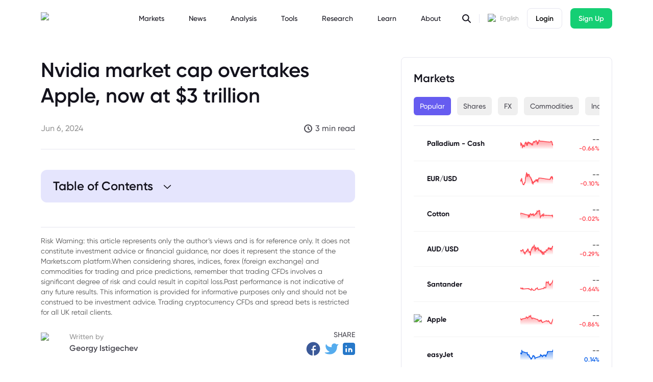

--- FILE ---
content_type: text/html; charset=utf-8
request_url: https://www.markets.com/news/nvidia-market-cap-overtakes-apple-now-at-3-trillion
body_size: 42873
content:
<!DOCTYPE html><html lang="eu" dir="ltr"><head><meta charSet="utf-8"/><link rel="preconnect" href="https://web-cdn.markets.com"/><meta name="viewport" content="width=device-width, initial-scale=1"/><link rel="preload" href="/_next/static/media/1a9a0b4eb5352441-s.p.woff2" as="font" crossorigin="" type="font/woff2"/><link rel="preload" href="/_next/static/media/5b263d6f9c3a5b7b-s.p.woff2" as="font" crossorigin="" type="font/woff2"/><link rel="preload" href="/_next/static/media/e69a83d1106cb898-s.p.woff2" as="font" crossorigin="" type="font/woff2"/><link rel="preload" href="/_next/static/media/f0fd0d4d824db1b9-s.p.woff2" as="font" crossorigin="" type="font/woff2"/><link rel="stylesheet" href="/_next/static/css/50caf965593b9ccc.css" data-precedence="next"/><link rel="stylesheet" href="/_next/static/css/ccebff5f526043b5.css" data-precedence="next"/><link rel="stylesheet" href="/_next/static/css/fd0d288d810663b1.css" data-precedence="next"/><link rel="preload" as="script" fetchPriority="low" href="/_next/static/chunks/webpack-70d136f6475ac6b1.js"/><script src="/_next/static/chunks/fd9d1056-c71c46d451036c72.js" async=""></script><script src="/_next/static/chunks/7023-23e52883fb3bea9d.js" async=""></script><script src="/_next/static/chunks/main-app-55bbd77d79f9187f.js" async=""></script><script src="/_next/static/chunks/0e5ce63c-b792e28b8a0d8278.js" async=""></script><script src="/_next/static/chunks/4960-f7afd1e4f6e1f6df.js" async=""></script><script src="/_next/static/chunks/7138-02b47327ffecc512.js" async=""></script><script src="/_next/static/chunks/6648-0cb9a2542837b871.js" async=""></script><script src="/_next/static/chunks/5043-5dea5121b31fbe17.js" async=""></script><script src="/_next/static/chunks/2085-509ee9a201092155.js" async=""></script><script src="/_next/static/chunks/4576-03fe54f750aee8c9.js" async=""></script><script src="/_next/static/chunks/2262-e6154a6036ac972e.js" async=""></script><script src="/_next/static/chunks/8344-26a8d11fcf28667b.js" async=""></script><script src="/_next/static/chunks/5223-4954bf6d99d7b68c.js" async=""></script><script src="/_next/static/chunks/3509-0efe5b6640477c57.js" async=""></script><script src="/_next/static/chunks/8395-a371f402d4fec4ec.js" async=""></script><script src="/_next/static/chunks/4651-10b84e1807d250bf.js" async=""></script><script src="/_next/static/chunks/app/%5Blocale%5D/%5Bsite%5D/%5Bbot%5D/layout-a87cc977cfff6089.js" async=""></script><script src="/_next/static/chunks/app/%5Blocale%5D/%5Bsite%5D/%5Bbot%5D/error-988f1f4b5f6fa60f.js" async=""></script><script src="/_next/static/chunks/304-02d542888adc2cf1.js" async=""></script><script src="/_next/static/chunks/app/%5Blocale%5D/%5Bsite%5D/%5Bbot%5D/%5Bclassification%5D/%5Barticle%5D/layout-d34026f4e951df69.js" async=""></script><script src="/_next/static/chunks/3127-6c1ce897657d8b0e.js" async=""></script><script src="/_next/static/chunks/app/%5Blocale%5D/%5Bsite%5D/%5Bbot%5D/%5Bclassification%5D/%5Barticle%5D/page-c9d121617049e5c8.js" async=""></script><meta name="theme-color" content="ffffff"/><title>Nvidia Market Cap Beats Apple, Rises Past $3tn | Markets.com</title><meta name="description" content="The Nvidia market cap rose past $3 trillion in Wednesday trading, making the California-based chipmaker the second-most valuable firm in the United States."/><meta name="application-name" content="Nvidia Market Cap Beats Apple, Rises Past $3tn | Markets.com"/><link rel="manifest" href="https://www.markets.com/images/favicon/site.webmanifest" crossorigin="use-credentials"/><meta name="keywords" content="Nvidia market cap"/><meta name="msapplication-TileColor" content="#ffffff"/><meta name="msapplication-config" content="https://web-cdn.markets.com/assets/images/favicon/browserconfig.xml"/><link rel="canonical" href="https://www.markets.com/news/nvidia-market-cap-overtakes-apple-now-at-3-trillion"/><link rel="alternate" hrefLang="en" href="https://www.markets.com/news/nvidia-market-cap-overtakes-apple-now-at-3-trillion"/><link rel="alternate" type="application/rss+xml" title="Markets.com Education Centre" href="https://www.markets.com/feeds/education-centre"/><link rel="alternate" type="application/rss+xml" title="Markets.com News Releases" href="https://www.markets.com/feeds/news"/><link rel="alternate" type="application/rss+xml" title="Markets.com Help Centre Articles" href="https://www.markets.com/feeds/help-centre"/><meta name="google-site-verification" content="XbUnWQ0GwJZEAUYJAA_jsAaCu8pFqvXTyuar93JaeRQ"/><meta name="naver-site-verification" content="81dbcf8d1eabe3bb4d7d45a33c5387d2789e1f9c"/><meta property="og:title" content="Nvidia Market Cap Beats Apple, Rises Past $3tn | Markets.com"/><meta property="og:description" content="The Nvidia market cap rose past $3 trillion in Wednesday trading, making the California-based chipmaker the second-most valuable firm in the United States."/><meta property="og:image" content="https://web-cdn.markets.com/nvidiahuang_width_1200_format_webp_3c0989491a.jpg.webp"/><meta name="twitter:card" content="summary_large_image"/><meta name="twitter:title" content="Nvidia Market Cap Beats Apple, Rises Past $3tn | Markets.com"/><meta name="twitter:description" content="The Nvidia market cap rose past $3 trillion in Wednesday trading, making the California-based chipmaker the second-most valuable firm in the United States."/><meta name="twitter:image" content="https://web-cdn.markets.com/nvidiahuang_width_1200_format_webp_3c0989491a.jpg.webp"/><link rel="shortcut icon" href="https://web-cdn.markets.com/assets/images/favicon/favicon.ico"/><link rel="icon" href="https://web-cdn.markets.com/assets/images/favicon/favicon-32x32.png" sizes="32x32"/><link rel="icon" href="https://web-cdn.markets.com/assets/images/favicon/favicon-16x16.png" sizes="16x16"/><link rel="apple-touch-icon" href="https://web-cdn.markets.com/assets/images/favicon/apple-touch-icon.png" sizes="180x180"/><link rel="mask-icon" href="https://web-cdn.markets.com/assets/images/favicon/safari-pinned-tab.svg" color="#635af0"/><meta name="next-size-adjust"/><script src="/_next/static/chunks/polyfills-78c92fac7aa8fdd8.js" noModule=""></script></head><body class="__variable_68bbee antialiased [--header-height:56px] md:[--header-height:72px]"><header class="sticky left-0 top-0 z-40 h-[var(--header-height)] w-full bg-background transition"><div class="container-center flex h-full items-center justify-between"><a href="/"><img alt="Markets.com Logo" loading="lazy" width="200" height="24" decoding="async" data-nimg="1" class="h-5 w-auto md:h-6" style="color:transparent" src="https://web-cdn.markets.com/logo_ace7e4b736.svg"/></a><div class="hidden flex-1 items-center lg:flex"><nav aria-label="Main" data-orientation="horizontal" dir="ltr" class="mx-auto flex max-w-max flex-1 items-center justify-center"><div style="position:relative"><ul data-orientation="horizontal" class="group flex flex-1 list-none items-center justify-center space-x-0 xl:space-x-8" dir="ltr"><li><button id="radix-:R1irjtsva:-trigger-Markets" data-state="closed" aria-expanded="false" aria-controls="radix-:R1irjtsva:-content-Markets" class="group font-medium inline-flex h-9 w-max items-center justify-center rounded-md bg-background py-2 text-sm transition-colors hover:text-primary focus:text-primary disabled:pointer-events-none disabled:opacity-50 data-[active]:text-primary data-[state=open]:text-primary group lg:xl-3 px-2 2xl:px-4" data-radix-collection-item=""><a href="/"><span>Markets</span></a> </button></li><li><button id="radix-:R1irjtsva:-trigger-News" data-state="closed" aria-expanded="false" aria-controls="radix-:R1irjtsva:-content-News" class="group font-medium inline-flex h-9 w-max items-center justify-center rounded-md bg-background py-2 text-sm transition-colors hover:text-primary focus:text-primary disabled:pointer-events-none disabled:opacity-50 data-[active]:text-primary data-[state=open]:text-primary group lg:xl-3 px-2 2xl:px-4" data-radix-collection-item=""><a href="/news/"><span>News</span></a> </button></li><li><button id="radix-:R1irjtsva:-trigger-Analysis" data-state="closed" aria-expanded="false" aria-controls="radix-:R1irjtsva:-content-Analysis" class="group font-medium inline-flex h-9 w-max items-center justify-center rounded-md bg-background py-2 text-sm transition-colors hover:text-primary focus:text-primary disabled:pointer-events-none disabled:opacity-50 data-[active]:text-primary data-[state=open]:text-primary group lg:xl-3 px-2 2xl:px-4" data-radix-collection-item=""><a href="/analysis"><span>Analysis</span></a> </button></li><li><button id="radix-:R1irjtsva:-trigger-Tools" data-state="closed" aria-expanded="false" aria-controls="radix-:R1irjtsva:-content-Tools" class="group font-medium inline-flex h-9 w-max items-center justify-center rounded-md bg-background py-2 text-sm transition-colors hover:text-primary focus:text-primary disabled:pointer-events-none disabled:opacity-50 data-[active]:text-primary data-[state=open]:text-primary group lg:xl-3 px-2 2xl:px-4" data-radix-collection-item=""><a href="/trade/economic-calendar/"><span>Tools</span></a> </button></li><li><button id="radix-:R1irjtsva:-trigger-Research" data-state="closed" aria-expanded="false" aria-controls="radix-:R1irjtsva:-content-Research" class="group font-medium inline-flex h-9 w-max items-center justify-center rounded-md bg-background py-2 text-sm transition-colors hover:text-primary focus:text-primary disabled:pointer-events-none disabled:opacity-50 data-[active]:text-primary data-[state=open]:text-primary group lg:xl-3 px-2 2xl:px-4" data-radix-collection-item=""><a href="/research"><span>Research</span></a> </button></li><li><button id="radix-:R1irjtsva:-trigger-Learn" data-state="closed" aria-expanded="false" aria-controls="radix-:R1irjtsva:-content-Learn" class="group font-medium inline-flex h-9 w-max items-center justify-center rounded-md bg-background py-2 text-sm transition-colors hover:text-primary focus:text-primary disabled:pointer-events-none disabled:opacity-50 data-[active]:text-primary data-[state=open]:text-primary group lg:xl-3 px-2 2xl:px-4" data-radix-collection-item=""><a href="/education-centre/"><span>Learn</span></a> </button></li><li><button id="radix-:R1irjtsva:-trigger-About" data-state="closed" aria-expanded="false" aria-controls="radix-:R1irjtsva:-content-About" class="group font-medium inline-flex h-9 w-max items-center justify-center rounded-md bg-background py-2 text-sm transition-colors hover:text-primary focus:text-primary disabled:pointer-events-none disabled:opacity-50 data-[active]:text-primary data-[state=open]:text-primary group lg:xl-3 px-2 2xl:px-4" data-radix-collection-item=""><a href="/about/awards-and-media/"><span>About</span></a> </button></li></ul></div><div class="absolute left-0 top-full flex w-full justify-center"></div></nav><div class="relative me-4 pe-4"><svg xmlns="http://www.w3.org/2000/svg" width="20" height="20" viewBox="0 0 20 20" fill="none" class="cursor-pointer transition-colors hover:text-primary"><path d="M18 18L13 13M14.6667 8.83333C14.6667 12.055 12.055 14.6667 8.83333 14.6667C5.61167 14.6667 3 12.055 3 8.83333C3 5.61167 5.61167 3 8.83333 3C12.055 3 14.6667 5.61167 14.6667 8.83333Z" stroke="currentColor" stroke-width="2" stroke-linecap="round" stroke-linejoin="round"></path></svg><span class="absolute right-0 top-1/2 h-5/6 w-px -translate-y-1/2 bg-[#E6E6EF]"></span></div><div class="me-4 flex items-center" type="button" id="radix-:R3irjtsva:" aria-haspopup="menu" aria-expanded="false" data-state="closed"><img alt="eu" loading="lazy" width="20" height="20" decoding="async" data-nimg="1" class="me-1.5 size-[18px]" style="color:transparent" src="https://web-cdn.markets.com/assets/images/header/icon_eu.svg"/><span class="text-xs text-[#969696]">English</span></div><a data-cro="login" href="https://live-trader.markets.com/account-creation/login?lang=en" class="inline-flex items-center justify-center whitespace-nowrap rounded-lg text-sm ring-offset-background transition-colors focus-visible:outline-none focus-visible:ring-2 focus-visible:ring-ring focus-visible:ring-offset-2 disabled:pointer-events-none disabled:opacity-50 border text-black bg-background h-10 px-4 py-2 font-semibold">Login</a><a data-cro="sign_up" href="https://live-trader.markets.com/account-creation/?lang=en" class="inline-flex items-center justify-center whitespace-nowrap rounded-lg text-sm ring-offset-background transition-colors focus-visible:outline-none focus-visible:ring-2 focus-visible:ring-ring focus-visible:ring-offset-2 disabled:pointer-events-none disabled:opacity-50 bg-green text-white h-10 px-4 py-2 ms-4 font-semibold">Sign Up</a></div><div class="MenuIocn_menu-icon__Gn_PC lg:hidden" data-action="menuToggle"><span></span><span></span><span></span></div></div></header><div class="container-center"><a href="https://www.markets.com/promo/fsca-nonmena-newclient-25-global/en/index.html?utm_source=seo_landscape&amp;utm_medium=seo_landscape&amp;utm_campaign=seo_bonus" target="_blank" class="hidden sm:block"><img alt="" loading="lazy" width="2880" height="540" decoding="async" data-nimg="1" class="mb-6 mt-4 h-auto w-full rounded-lg object-cover" style="color:transparent" src="https://web-cdn.markets.com/SEO_entop_2880x540_d4694164fc.jpg"/></a><a href="https://markets.onelink.me/yVP3/87ei0dg7" target="_blank" class="sm:hidden"><img alt="" loading="lazy" width="2880" height="540" decoding="async" data-nimg="1" class="mb-6 mt-4 h-auto w-full rounded-lg object-cover" style="color:transparent" src="https://web-cdn.markets.com/SEO_entop_2880x540_d4694164fc.jpg"/></a></div><div id="breadcrumb-container" class="container-center mb-2"></div><div class="container-center flex flex-col"><div class="contents grid-cols-12 gap-[8%] lg:mb-[100px] lg:grid"><div class="col-span-7"><style>.wrap-collabsible {
        display: none;
      }</style><script type="application/ld+json">{"@context":"https://schema.org","@type":"article","mainEntityOfPage":{"@type":"WebPage"},"headline":"Nvidia market cap overtakes Apple, now at $3 trillion","image":"https://web-cdn.markets.com/nvidiahuang_width_1200_format_webp_3c0989491a.jpg.webp","datePublished":"2024-06-06T04:45:00.000Z","dateModified":"2024-06-06T04:45:00.000Z","author":{"@type":"Person","name":"Georgy Istigechev"},"description":"","publisher":{"@type":"Organization","name":"Markets.com","logo":{"@type":"ImageObject","url":"https://web-cdn.markets.com/logo_ace7e4b736.svg"}}}</script><div class="mb-6 border-b pb-6 lg:mb-7 lg:pb-7"><h2 class="mb-5 text-3xl font-semibold leading-tight lg:mb-7 lg:text-[40px]">Nvidia market cap overtakes Apple, now at $3 trillion</h2><div class="flex items-center justify-between"><time dateTime="2024-06-06T04:45:00.000Z" class="font-medium text-[#969696]">Jun 6, 2024</time><div class="flex items-center"><svg xmlns="http://www.w3.org/2000/svg" width="16" height="16" viewBox="0 0 16 16" fill="none"><g clip-path="url(#clip0_11536_13121)"><path d="M8 4.88889V8L10.3333 10.3333M15 8C15 11.866 11.866 15 8 15C4.13401 15 1 11.866 1 8C1 4.13401 4.13401 1 8 1C11.866 1 15 4.13401 15 8Z" stroke="#494851" stroke-width="2" stroke-linecap="round" stroke-linejoin="round"></path></g><defs><clipPath id="clip0_11536_13121"><rect width="16" height="16" fill="white"></rect></clipPath></defs></svg><span class="ms-1.5 font-medium text-[#494851]">3 min read</span></div></div></div><div class="sticky top-[var(--header-height)] lg:static"><div id="article-top-nav-id" class="my-6 rounded-lg bg-[#E5E5Fd] px-2.5 transition-opacity md:my-10 md:rounded-xl md:px-6 opacity-100"><div class="flex cursor-pointer items-center py-2 text-base font-semibold md:py-4 md:text-2xl"><span>Table of Contents</span><svg width="15" height="15" viewBox="0 0 15 15" fill="none" xmlns="http://www.w3.org/2000/svg" class="ms-4 h-auto w-6 transition-all"><path d="M3.13523 6.15803C3.3241 5.95657 3.64052 5.94637 3.84197 6.13523L7.5 9.56464L11.158 6.13523C11.3595 5.94637 11.6759 5.95657 11.8648 6.15803C12.0536 6.35949 12.0434 6.67591 11.842 6.86477L7.84197 10.6148C7.64964 10.7951 7.35036 10.7951 7.15803 10.6148L3.15803 6.86477C2.95657 6.67591 2.94637 6.35949 3.13523 6.15803Z" fill="currentColor" fill-rule="evenodd" clip-rule="evenodd"></path></svg></div><div class="grid overflow-hidden transition-all grid-rows-[0fr]"><ul class="min-h-0 bg-[#E5E5Fd] text-sm font-medium text-[#4b4b4b] md:text-lg"><li class="mb-4"><a href="#tip0">1. Nvidia market cap now over $3 trillion, in second place behind Microsoft</a></li><li class="mb-4"><a href="#tip1">2. Nvidia market cap needed just 66 trading days to jump from $2 to $3 trillion</a></li><li class="mb-4"><a href="#tip2">3. Apple stock rise comes ahead of WWDC event, AI announcement</a></li></ul></div></div></div><div><div class="article_content__Nwfbg mb-8 lg:mb-12"><!--$!--><template data-dgst="BAILOUT_TO_CLIENT_SIDE_RENDERING"></template><!--/$--></div><div class="pb-6"><hr class="mb-4"/><p class="mt-1 text-sm text-neutral-600">Risk Warning: this article represents only the author’s views and is for reference only. It does not constitute investment advice or financial guidance, nor does it represent the stance of the Markets.com platform.When considering shares, indices, forex (foreign exchange) and commodities for trading and price predictions, remember that trading CFDs involves a significant degree of risk and could result in capital loss.Past performance is not indicative of any future results. This information is provided for informative purposes only and should not be construed to be investment advice. Trading cryptocurrency CFDs and spread bets is restricted for all UK retail clients.&nbsp;</p></div><div class="flex items-center justify-between"><a href="/author/georgy-istigechev"><div class="flex items-center"><img alt="Georgy Istigechev" loading="lazy" width="80" height="80" decoding="async" data-nimg="1" class="me-4 size-10 rounded-full" style="color:transparent" src="https://web-cdn.markets.com/webinar_author_icon_031551ebeb.png"/><div><div class="text-sm font-medium text-[#969696]">Written by</div><div class="font-semibold text-[#494851]">Georgy Istigechev</div></div></div></a><div><div class="md:test-base mb-1 text-end text-sm font-medium text-[#494851]">SHARE</div><div class="flex items-center"><a href="http://www.facebook.com/sharer.php?u=https://www.markets.com/news/nvidia-market-cap-overtakes-apple-now-at-3-trillion" class="me-2 last:me-0" target="_blank"><svg width="28" height="28" viewBox="0 0 28 28" fill="none" xmlns="http://www.w3.org/2000/svg"><path fill-rule="evenodd" clip-rule="evenodd" d="M27.3337 14C27.3337 20.6618 22.448 26.1825 16.0642 27.1745C15.6747 27.2351 15.3337 26.9256 15.3337 26.5313V16.6666H18.0003C18.7367 16.6666 19.3337 16.0697 19.3337 15.3333C19.3337 14.5969 18.7367 14 18.0003 14H15.3337V11.3333C15.3337 10.5969 15.9306 9.99996 16.667 9.99996H18.0003C18.7367 9.99996 19.3337 9.40301 19.3337 8.66663C19.3337 7.93025 18.7367 7.33329 18.0003 7.33329H16.667C14.4579 7.33329 12.667 9.12415 12.667 11.3333V14H11.3337C10.5973 14 10.0003 14.5969 10.0003 15.3333C10.0003 16.0697 10.5973 16.6666 11.3337 16.6666H12.667V26.5313C12.667 26.9256 12.326 27.2351 11.9364 27.1745C5.55268 26.1825 0.666992 20.6618 0.666992 14C0.666992 6.63616 6.63653 0.666626 14.0003 0.666626C21.3641 0.666626 27.3337 6.63616 27.3337 14Z" fill="#3B5998"></path></svg></a><a href="https://twitter.com/intent/tweet?url=https://www.markets.com/news/nvidia-market-cap-overtakes-apple-now-at-3-trillion" class="me-2 last:me-0" target="_blank"><svg width="28" height="22" viewBox="0 0 28 22" fill="none" xmlns="http://www.w3.org/2000/svg"><path fill-rule="evenodd" clip-rule="evenodd" d="M24.6669 5.66904C24.6669 5.66827 24.6669 5.66749 24.6669 5.66671C24.6669 5.66663 24.6669 5.66655 24.6669 5.66647L27.1669 2.969C27.5745 2.5293 27.208 1.82088 26.6136 1.89949L23.4814 2.31375C22.5036 1.10572 21.0088 0.333374 19.3336 0.333374C16.3881 0.333374 14.0003 2.72119 14.0003 5.66671C14.0003 6.36996 14.1364 7.04143 14.3837 7.6562C10.3885 7.56277 6.11079 6.77222 3.94806 2.48724C3.68044 1.95701 2.91325 1.9263 2.74288 2.49528C1.17791 7.72196 3.93206 14.513 9.99997 16.3333C8.48625 17.8134 4.59508 18.2153 1.4108 17.9237C0.791157 17.8669 0.40215 18.5728 0.881329 18.9698C3.55136 21.1815 7.25453 21.6667 10.6667 21.6667C19.3325 21.6667 25.3322 14.3347 24.6669 5.66904Z" fill="#55ACEE"></path></svg></a><a href="https://www.linkedin.com/sharing/share-offsite/?url=https://www.markets.com/news/nvidia-market-cap-overtakes-apple-now-at-3-trillion" class="me-2 last:me-0" target="_blank"><svg width="24" height="24" viewBox="0 0 24 24" fill="none" xmlns="http://www.w3.org/2000/svg"><path fill-rule="evenodd" clip-rule="evenodd" d="M0 6.4C0 4.15979 0 3.03969 0.435974 2.18404C0.819467 1.43139 1.43139 0.819467 2.18404 0.435974C3.03969 0 4.15979 0 6.4 0H17.6C19.8402 0 20.9603 0 21.816 0.435974C22.5686 0.819467 23.1805 1.43139 23.564 2.18404C24 3.03969 24 4.15979 24 6.4V17.6C24 19.8402 24 20.9603 23.564 21.816C23.1805 22.5686 22.5686 23.1805 21.816 23.564C20.9603 24 19.8402 24 17.6 24H6.4C4.15979 24 3.03969 24 2.18404 23.564C1.43139 23.1805 0.819467 22.5686 0.435974 21.816C0 20.9603 0 19.8402 0 17.6V6.4ZM5.33333 12C5.33333 11.2636 5.93029 10.6667 6.66667 10.6667C7.40305 10.6667 8 11.2636 8 12V17.3333C8 18.0697 7.40305 18.6667 6.66667 18.6667C5.93029 18.6667 5.33333 18.0697 5.33333 17.3333V12ZM6.66667 8C7.40305 8 8 7.40305 8 6.66667C8 5.93029 7.40305 5.33333 6.66667 5.33333C5.93029 5.33333 5.33333 5.93029 5.33333 6.66667C5.33333 7.40305 5.93029 8 6.66667 8ZM14.6667 13.3333C13.9303 13.3333 13.3333 13.9303 13.3333 14.6667V17.3333C13.3333 18.0697 12.7364 18.6667 12 18.6667C11.2636 18.6667 10.6667 18.0697 10.6667 17.3333V14.6667V12C10.6667 11.2636 11.2636 10.6667 12 10.6667C12.3678 10.6667 12.7009 10.8156 12.9421 11.0565C13.4643 10.8066 14.0491 10.6667 14.6667 10.6667C16.8758 10.6667 18.6667 12.4575 18.6667 14.6667V17.3333C18.6667 18.0697 18.0697 18.6667 17.3333 18.6667C16.597 18.6667 16 18.0697 16 17.3333V14.6667C16 13.9303 15.403 13.3333 14.6667 13.3333Z" fill="#2678C9"></path></svg></a></div></div></div></div></div><div class="order-3 col-span-5"><div class="rounded-lg bg-white p-4 lg:p-6 mb-10 border"><h2 class="mb-5 border-[#F3F3F3] text-[22px] font-semibold">Markets</h2><div class="w-full min-w-0 overflow-x-auto whitespace-nowrap pb-5"><button class="inline-flex items-center justify-center whitespace-nowrap text-sm font-medium ring-offset-background transition-colors focus-visible:outline-none focus-visible:ring-2 focus-visible:ring-ring focus-visible:ring-offset-2 disabled:pointer-events-none disabled:opacity-50 text-white bg-primary h-8 lg:h-9 rounded-md px-3 me-3 last:me-0">Popular</button><button class="inline-flex items-center justify-center whitespace-nowrap text-sm font-medium ring-offset-background transition-colors focus-visible:outline-none focus-visible:ring-2 focus-visible:ring-ring focus-visible:ring-offset-2 disabled:pointer-events-none disabled:opacity-50 hover:text-white hover:bg-primary text-[#494851] h-8 lg:h-9 rounded-md px-3 me-3 last:me-0">Shares</button><button class="inline-flex items-center justify-center whitespace-nowrap text-sm font-medium ring-offset-background transition-colors focus-visible:outline-none focus-visible:ring-2 focus-visible:ring-ring focus-visible:ring-offset-2 disabled:pointer-events-none disabled:opacity-50 hover:text-white hover:bg-primary text-[#494851] h-8 lg:h-9 rounded-md px-3 me-3 last:me-0">FX</button><button class="inline-flex items-center justify-center whitespace-nowrap text-sm font-medium ring-offset-background transition-colors focus-visible:outline-none focus-visible:ring-2 focus-visible:ring-ring focus-visible:ring-offset-2 disabled:pointer-events-none disabled:opacity-50 hover:text-white hover:bg-primary text-[#494851] h-8 lg:h-9 rounded-md px-3 me-3 last:me-0">Commodities</button><button class="inline-flex items-center justify-center whitespace-nowrap text-sm font-medium ring-offset-background transition-colors focus-visible:outline-none focus-visible:ring-2 focus-visible:ring-ring focus-visible:ring-offset-2 disabled:pointer-events-none disabled:opacity-50 hover:text-white hover:bg-primary text-[#494851] h-8 lg:h-9 rounded-md px-3 me-3 last:me-0">Indices</button><button class="inline-flex items-center justify-center whitespace-nowrap text-sm font-medium ring-offset-background transition-colors focus-visible:outline-none focus-visible:ring-2 focus-visible:ring-ring focus-visible:ring-offset-2 disabled:pointer-events-none disabled:opacity-50 hover:text-white hover:bg-primary text-[#494851] h-8 lg:h-9 rounded-md px-3 me-3 last:me-0">Crypto</button><button class="inline-flex items-center justify-center whitespace-nowrap text-sm font-medium ring-offset-background transition-colors focus-visible:outline-none focus-visible:ring-2 focus-visible:ring-ring focus-visible:ring-offset-2 disabled:pointer-events-none disabled:opacity-50 hover:text-white hover:bg-primary text-[#494851] h-8 lg:h-9 rounded-md px-3 me-3 last:me-0">ETFs</button><button class="inline-flex items-center justify-center whitespace-nowrap text-sm font-medium ring-offset-background transition-colors focus-visible:outline-none focus-visible:ring-2 focus-visible:ring-ring focus-visible:ring-offset-2 disabled:pointer-events-none disabled:opacity-50 hover:text-white hover:bg-primary text-[#494851] h-8 lg:h-9 rounded-md px-3 me-3 last:me-0">Bonds</button></div><ul class="border-t"><a href="/instrument/xpdusd/" target="_blank"><li class="flex items-center justify-between gap-2 border-b border-[#F3F3F3] py-4"><img alt="" loading="lazy" width="80" height="80" decoding="async" data-nimg="1" class="h-5 w-5" style="color:transparent" src="https://web-cdn.markets.com/commodities_66ca77e993.svg"/><h4 class="me-auto ms-1.5 w-2/5 text-sm font-bold">Palladium - Cash</h4><img alt="chartpng" loading="lazy" width="64" height="25" decoding="async" data-nimg="1" style="color:transparent" src="/chartpngv2/xpdusd-down.png"/><div class="w-1/4 text-end text-xs"><p class="text-sm font-medium text-[#2D2E2E]">--</p><span class="font-semibold text-[#FF4B55]">-0.66%</span></div></li></a><a href="/instrument/eurusd/" target="_blank"><li class="flex items-center justify-between gap-2 border-b border-[#F3F3F3] py-4"><img alt="" loading="lazy" width="80" height="80" decoding="async" data-nimg="1" class="h-5 w-5" style="color:transparent" src="https://web-cdn.markets.com/commodities_66ca77e993.svg"/><h4 class="me-auto ms-1.5 w-2/5 text-sm font-bold">EUR/USD</h4><img alt="chartpng" loading="lazy" width="64" height="25" decoding="async" data-nimg="1" style="color:transparent" src="/chartpngv2/eurusd-down.png"/><div class="w-1/4 text-end text-xs"><p class="text-sm font-medium text-[#2D2E2E]">--</p><span class="font-semibold text-[#FF4B55]">-0.10%</span></div></li></a><a href="/instrument/cotton/" target="_blank"><li class="flex items-center justify-between gap-2 border-b border-[#F3F3F3] py-4"><img alt="" loading="lazy" width="80" height="80" decoding="async" data-nimg="1" class="h-5 w-5" style="color:transparent" src="https://web-cdn.markets.com/commodities_66ca77e993.svg"/><h4 class="me-auto ms-1.5 w-2/5 text-sm font-bold">Cotton</h4><img alt="chartpng" loading="lazy" width="64" height="25" decoding="async" data-nimg="1" style="color:transparent" src="/chartpngv2/cotton-down.png"/><div class="w-1/4 text-end text-xs"><p class="text-sm font-medium text-[#2D2E2E]">--</p><span class="font-semibold text-[#FF4B55]">-0.02%</span></div></li></a><a href="/instrument/audusd/" target="_blank"><li class="flex items-center justify-between gap-2 border-b border-[#F3F3F3] py-4"><img alt="" loading="lazy" width="80" height="80" decoding="async" data-nimg="1" class="h-5 w-5" style="color:transparent" src="https://web-cdn.markets.com/commodities_66ca77e993.svg"/><h4 class="me-auto ms-1.5 w-2/5 text-sm font-bold">AUD/USD</h4><img alt="chartpng" loading="lazy" width="64" height="25" decoding="async" data-nimg="1" style="color:transparent" src="/chartpngv2/audusd-down.png"/><div class="w-1/4 text-end text-xs"><p class="text-sm font-medium text-[#2D2E2E]">--</p><span class="font-semibold text-[#FF4B55]">-0.29%</span></div></li></a><a href="/instrument/santander/" target="_blank"><li class="flex items-center justify-between gap-2 border-b border-[#F3F3F3] py-4"><img alt="" loading="lazy" width="80" height="80" decoding="async" data-nimg="1" class="h-5 w-5" style="color:transparent" src="https://web-cdn.markets.com/commodities_66ca77e993.svg"/><h4 class="me-auto ms-1.5 w-2/5 text-sm font-bold">Santander</h4><img alt="chartpng" loading="lazy" width="64" height="25" decoding="async" data-nimg="1" style="color:transparent" src="/chartpngv2/santander-down.png"/><div class="w-1/4 text-end text-xs"><p class="text-sm font-medium text-[#2D2E2E]">--</p><span class="font-semibold text-[#FF4B55]">-0.64%</span></div></li></a><a href="/instrument/apple/" target="_blank"><li class="flex items-center justify-between gap-2 border-b border-[#F3F3F3] py-4"><img alt="Apple.svg" loading="lazy" width="80" height="80" decoding="async" data-nimg="1" class="h-5 w-5" style="color:transparent" src="https://web-cdn.markets.com/Apple_2075d2083c.svg"/><h4 class="me-auto ms-1.5 w-2/5 text-sm font-bold">Apple</h4><img alt="chartpng" loading="lazy" width="64" height="25" decoding="async" data-nimg="1" style="color:transparent" src="/chartpngv2/apple-down.png"/><div class="w-1/4 text-end text-xs"><p class="text-sm font-medium text-[#2D2E2E]">--</p><span class="font-semibold text-[#FF4B55]">-0.86%</span></div></li></a><a href="/instrument/easyjet/" target="_blank"><li class="flex items-center justify-between gap-2 border-b border-[#F3F3F3] py-4"><img alt="" loading="lazy" width="80" height="80" decoding="async" data-nimg="1" class="h-5 w-5" style="color:transparent" src="https://web-cdn.markets.com/commodities_66ca77e993.svg"/><h4 class="me-auto ms-1.5 w-2/5 text-sm font-bold">easyJet</h4><img alt="chartpng" loading="lazy" width="64" height="25" decoding="async" data-nimg="1" style="color:transparent" src="/chartpngv2/easyjet-up.png"/><div class="w-1/4 text-end text-xs"><p class="text-sm font-medium text-[#2D2E2E]">--</p><span class="font-semibold text-[#045DE9]">0.14%</span></div></li></a><a href="/instrument/vixx/" target="_blank"><li class="flex items-center justify-between gap-2 border-b border-[#F3F3F3] py-4"><img alt="" loading="lazy" width="80" height="80" decoding="async" data-nimg="1" class="h-5 w-5" style="color:transparent" src="https://web-cdn.markets.com/commodities_66ca77e993.svg"/><h4 class="me-auto ms-1.5 w-2/5 text-sm font-bold">VIXX</h4><img alt="chartpng" loading="lazy" width="64" height="25" decoding="async" data-nimg="1" style="color:transparent" src="/chartpngv2/vixx-up.png"/><div class="w-1/4 text-end text-xs"><p class="text-sm font-medium text-[#2D2E2E]">--</p><span class="font-semibold text-[#045DE9]">11.60%</span></div></li></a><a href="/instrument/silver/" target="_blank"><li class="flex items-center justify-between gap-2 border-b border-[#F3F3F3] py-4"><img alt="" loading="lazy" width="80" height="80" decoding="async" data-nimg="1" class="h-5 w-5" style="color:transparent" src="https://web-cdn.markets.com/commodities_66ca77e993.svg"/><h4 class="me-auto ms-1.5 w-2/5 text-sm font-bold">Silver</h4><img alt="chartpng" loading="lazy" width="64" height="25" decoding="async" data-nimg="1" style="color:transparent" src="/chartpngv2/silver-down.png"/><div class="w-1/4 text-end text-xs"><p class="text-sm font-medium text-[#2D2E2E]">--</p><span class="font-semibold text-[#FF4B55]">-1.48%</span></div></li></a></ul></div><div class="md:mb-10 lg:mt-16"><a href="https://live-trader.markets.com/account-creation/?utm_source=seo_vertical&amp;utm_medium=seo_vertical&amp;utm_campaign=seo_bonus" target="_blank" class="hidden sm:block"><img alt="" loading="lazy" width="1896" height="1760" decoding="async" data-nimg="1" class="h-auto w-full rounded-lg object-cover" style="color:transparent" src="https://web-cdn.markets.com/Frame_1597880555_5739678817.jpg"/></a><a href="https://markets.onelink.me/yVP3/gj340du9" target="_blank" class="sm:hidden"><img alt="" loading="lazy" width="1896" height="1760" decoding="async" data-nimg="1" class="h-auto w-full rounded-lg object-cover" style="color:transparent" src="https://web-cdn.markets.com/Frame_1597880555_5739678817.jpg"/></a></div><div class="top-[var(--header-height)] hidden lg:sticky lg:block"><div class="my-6 rounded-lg bg-[#E5E5Fd] px-2.5 transition-opacity md:my-10 md:rounded-xl md:px-6 opacity-0"><div class="flex cursor-pointer items-center py-2 text-base font-semibold md:py-4 md:text-2xl"><span>Table of Contents</span><svg width="15" height="15" viewBox="0 0 15 15" fill="none" xmlns="http://www.w3.org/2000/svg" class="ms-4 h-auto w-6 transition-all"><path d="M3.13523 6.15803C3.3241 5.95657 3.64052 5.94637 3.84197 6.13523L7.5 9.56464L11.158 6.13523C11.3595 5.94637 11.6759 5.95657 11.8648 6.15803C12.0536 6.35949 12.0434 6.67591 11.842 6.86477L7.84197 10.6148C7.64964 10.7951 7.35036 10.7951 7.15803 10.6148L3.15803 6.86477C2.95657 6.67591 2.94637 6.35949 3.13523 6.15803Z" fill="currentColor" fill-rule="evenodd" clip-rule="evenodd"></path></svg></div><div class="grid overflow-hidden transition-all grid-rows-[0fr]"><ul class="min-h-0 bg-[#E5E5Fd] text-sm font-medium text-[#4b4b4b] md:text-lg"><li class="mb-4"><a href="#tip0">1. Nvidia market cap now over $3 trillion, in second place behind Microsoft</a></li><li class="mb-4"><a href="#tip1">2. Nvidia market cap needed just 66 trading days to jump from $2 to $3 trillion</a></li><li class="mb-4"><a href="#tip2">3. Apple stock rise comes ahead of WWDC event, AI announcement</a></li></ul></div></div><div></div></div></div></div><div class="container-center mt-10 lg:mt-24 !mb-0 mt-10 !p-0 lg:!mb-24 lg:!mt-0"><div><a href="https://live-trader.markets.com/account-creation/?utm_source=seo_bottom&amp;utm_medium=seo_bottom&amp;utm_campaign=seo_bonus" target="_blank" class="hidden sm:block"><img alt="" loading="lazy" width="2880" height="540" decoding="async" data-nimg="1" class="h-auto w-full rounded-lg object-cover" style="color:transparent" src="https://web-cdn.markets.com/SEO_enbottom_2880x540_899462b170.jpg"/></a></div><div><a href="https://markets.onelink.me/yVP3/vbq1j0e5" target="_blank" class="sm:hidden"><img alt="" loading="lazy" width="2880" height="540" decoding="async" data-nimg="1" class="h-auto w-full rounded-lg object-cover" style="color:transparent" src="https://web-cdn.markets.com/SEO_enbottom_2880x540_899462b170.jpg"/></a></div></div><div class="order-2 my-10 lg:my-0"><h2 class="text-3xl font-semibold lg:text-4xl mb-5 md:mb-11"><a class="inline-block" href="/news"><span class="flex items-center">Related Articles<svg xmlns="http://www.w3.org/2000/svg" width="16" height="16" viewBox="0 0 9 16" fill="none" class="ms-4 rtl:rotate-180"><path d="M0.999999 1L8 8L1 15" stroke="#1F2638" stroke-width="2" stroke-linecap="round" stroke-linejoin="round"></path></svg></span></a></h2><div class="grid grid-cols-1 gap-4 lg:grid-cols-3 lg:gap-8"><a href="/news/esma-expansion-crypto-fintech-concerns-3288-en/" class="flex h-full flex-row lg:flex-col"><div class="me-4 w-1/3 lg:mb-5 lg:me-0 lg:w-full"><div class="aspect-h-9 aspect-w-9 lg:aspect-w-16"><img alt="" loading="lazy" width="1200" height="676" decoding="async" data-nimg="1" class="h-full w-full rounded-lg object-cover" style="color:transparent" src="https://web-cdn.markets.com/bitcoin_cryptocurrency_investing_width_1200_format_jpeg_212abc4485.jpg"/></div></div><div class="flex flex-1 flex-col"><h3 class="text-ellipsis-three mb-2 text-sm font-medium lg:text-lg">ESMA Expansion Sparks Crypto, Fintech Slowdown Concerns in EU</h3><p class="mb-2 hidden text-[#494851] lg:block"><span class="text-ellipsis-two">Proposed expansion of ESMA&#x27;s powers raises concerns about the potential impact on the EU&#x27;s crypto and fintech sectors. Centralized licensing and slower regulatory processes are key worries.</span></p><div class="mt-auto flex items-center text-xs text-[#757575] lg:text-sm"><span></span><span>--</span></div></div></a><a href="/news/bitcoin-santa-rally-fed-rate-decision-2026-3287-en/" class="flex h-full flex-row lg:flex-col"><div class="me-4 w-1/3 lg:mb-5 lg:me-0 lg:w-full"><div class="aspect-h-9 aspect-w-9 lg:aspect-w-16"><img alt="" loading="lazy" width="1200" height="676" decoding="async" data-nimg="1" class="h-full w-full rounded-lg object-cover" style="color:transparent" src="https://web-cdn.markets.com/a_golden_bitcoin_width_1200_format_jpeg_a6337bc47a.jpg"/></div></div><div class="flex flex-1 flex-col"><h3 class="text-ellipsis-three mb-2 text-sm font-medium lg:text-lg">Bitcoin&#x27;s &#x27;Santa&#x27; Rally: Fed Rate Decision and 2026 Outlook</h3><p class="mb-2 hidden text-[#494851] lg:block"><span class="text-ellipsis-two">Bitcoin&#x27;s &#x27;Santa&#x27; rally may be ignited by the Federal Reserve&#x27;s upcoming interest rate decision. This article analyzes the macroeconomic factors potentially influencing Bitcoin&#x27;s performance into 2026.</span></p><div class="mt-auto flex items-center text-xs text-[#757575] lg:text-sm"><span></span><span>--</span></div></div></a><a href="/news/western-union-stable-card-stablecoin-strategy-3286-en/" class="flex h-full flex-row lg:flex-col"><div class="me-4 w-1/3 lg:mb-5 lg:me-0 lg:w-full"><div class="aspect-h-9 aspect-w-9 lg:aspect-w-16"><img alt="" loading="lazy" width="1200" height="676" decoding="async" data-nimg="1" class="h-full w-full rounded-lg object-cover" style="color:transparent" src="https://web-cdn.markets.com/cfd_076_03a12c5a36.jpg"/></div></div><div class="flex flex-1 flex-col"><h3 class="text-ellipsis-three mb-2 text-sm font-medium lg:text-lg">Western Union Unveils Stable Card, Stablecoin Strategy to Combat Inflation</h3><p class="mb-2 hidden text-[#494851] lg:block"><span class="text-ellipsis-two">Western Union expands into digital assets with a new stable card and plans to issue its own stablecoin, focusing on emerging markets.</span></p><div class="mt-auto flex items-center text-xs text-[#757575] lg:text-sm"><span></span><span>--</span></div></div></a></div></div></div><footer class="mt-10 rounded-t-[20px] bg-[linear-gradient(117deg,#222430_0,#111218_100%)] text-white md:mt-[100px]"><div class="container-center py-8 md:py-12"><div class="mb-5 grid grid-cols-1 lg:grid-cols-[33.3333%_66%.66666%] lg:grid-rows-[auto_1fr]"><div class="order-1"><a href="/" aria-label="Markets.com"><img alt="Markets.com Logo" loading="lazy" width="200" height="24" decoding="async" data-nimg="1" class="mb-10" style="color:transparent" src="https://web-cdn.markets.com/logo_white_a5a9a91461.svg"/></a></div><div class="order-4 lg:order-2 lg:row-start-2 lg:row-end-3"><div class="mb-10"><div class="-m-2 flex flex-wrap items-center"><a href="https://app.appsflyer.com/com.markets.android?intent_group=CFD&amp;amp;u2=https://www.markets.com/" target="_blank" aria-label="Download on google play" class="m-2" data-cro="google_play_button" data-automation-id="footerhttps://app.appsflyer.com/com.markets.android?intent_group=CFD&amp;amp;u2=https://www.markets.com/"><img alt="google play" loading="lazy" width="138" height="40" decoding="async" data-nimg="1" class="h-10 w-auto" style="color:transparent" src="https://web-cdn.markets.com/googleplay_c0c572afb7.svg"/></a><a href="https://apps.apple.com/za/app/markets-com-trading-platform/id875786044?l=en&amp;platform=iphone" target="_blank" aria-label="Download on app store" class="m-2" data-cro="app_store_button" data-automation-id="footerhttps://apps.apple.com/za/app/markets-com-trading-platform/id875786044?l=en&amp;platform=iphone"><img alt="app store" loading="lazy" width="140" height="40" decoding="async" data-nimg="1" class="h-10 w-auto" style="color:transparent" src="https://web-cdn.markets.com/appstore_01a4055fc4.svg"/></a><a href="https://live-trader.markets.com/account-creation/" target="_blank" aria-label="Download on web trader" class="m-2" data-cro="footerhttps://live-trader.markets.com/account-creation/" data-automation-id="footerhttps://live-trader.markets.com/account-creation/"><img alt="web trader" loading="lazy" width="136" height="40" decoding="async" data-nimg="1" class="h-10 w-auto" style="color:transparent" src="https://web-cdn.markets.com/webtrader_6bb00e791e.svg"/></a></div></div><div class="flex flex-col text-sm"><p class="mb-1">Contact Us</p><a class="mb-1" href="mailto:support@markets.com" target="_blank" rel="nofollow">support@markets.com</a><a class="mb-1" href="tel: +27 104470539" target="_blank" rel="nofollow"> +27 104470539</a></div></div><div class="order-3 lg:row-start-1 lg:row-end-3 lg:pl-8"><div class="grid grid-cols-1 gap-4 xl:grid-cols-5"><div class="py-2"><h2 class="mb-4 text-xl font-bold cursor-default">Markets</h2><ul class="flex flex-wrap text-sm opacity-80 xl:flex-col"><li class="mb-1 w-1/2 last:mb-0 xl:w-auto"><a href="/markets/forex" target="self">Forex</a></li><li class="mb-1 w-1/2 last:mb-0 xl:w-auto"><a href="/markets/shares" target="self">Shares</a></li><li class="mb-1 w-1/2 last:mb-0 xl:w-auto"><a href="/markets/commodities" target="self">Commodities</a></li><li class="mb-1 w-1/2 last:mb-0 xl:w-auto"><a href="/markets/indices" target="self">Indices</a></li><li class="mb-1 w-1/2 last:mb-0 xl:w-auto"><a href="/markets/crypto" target="self">Crypto</a></li><li class="mb-1 w-1/2 last:mb-0 xl:w-auto"><a href="/markets/etfs" target="self">ETFs</a></li><li class="mb-1 w-1/2 last:mb-0 xl:w-auto"><a href="/markets/bonds" target="self">Bonds</a></li></ul></div><div class="py-2"><a href="/trade" target="self"><h2 class="mb-4 text-xl font-bold">Trading</h2></a><ul class="flex flex-wrap text-sm opacity-80 xl:flex-col"><li class="mb-1 w-1/2 last:mb-0 xl:w-auto"><a href="/trade/trading-tools" target="self">Trading Tools</a></li><li class="mb-1 w-1/2 last:mb-0 xl:w-auto"><a href="/trade/platform" target="self">Platform</a></li><li class="mb-1 w-1/2 last:mb-0 xl:w-auto"><a href="/trade/web-platform" target="self">Web Platform</a></li><li class="mb-1 w-1/2 last:mb-0 xl:w-auto"><a href="/trade/mobile-trading" target="self">App</a></li><li class="mb-1 w-1/2 last:mb-0 xl:w-auto"><a href="/trade/mt4" target="self">MT4</a></li><li class="mb-1 w-1/2 last:mb-0 xl:w-auto"><a href="/trade/mt5" target="self">MT5</a></li><li class="mb-1 w-1/2 last:mb-0 xl:w-auto"><a href="/trade/cfd-trading" target="self">CFD Trading</a></li><li class="mb-1 w-1/2 last:mb-0 xl:w-auto"><a href="/trade/cfd-asset-list" target="self">CFD Asset List</a></li><li class="mb-1 w-1/2 last:mb-0 xl:w-auto"><a href="/trade/expiration-dates" target="self">Trading Info</a></li><li class="mb-1 w-1/2 last:mb-0 xl:w-auto"><a href="/trade/trading-conditions" target="self">Trading Conditions</a></li><li class="mb-1 w-1/2 last:mb-0 xl:w-auto"><a href="/trade/trading-hours" target="self">Trading Hours</a></li><li class="mb-1 w-1/2 last:mb-0 xl:w-auto"><a href="/trade/cfd-trading-calculator" target="self">Trading Calculators</a></li><li class="mb-1 w-1/2 last:mb-0 xl:w-auto"><a href="/trade/economic-calendar" target="self">Economic Calendar</a></li></ul></div><div class="py-2"><a href="/learn" target="self"><h2 class="mb-4 text-xl font-bold">Learn</h2></a><ul class="flex flex-wrap text-sm opacity-80 xl:flex-col"><li class="mb-1 w-1/2 last:mb-0 xl:w-auto"><a href="https://www.markets.com/news/" target="_blank">News</a></li><li class="mb-1 w-1/2 last:mb-0 xl:w-auto"><a href="/learn/learn-the-basics-trading" target="self">Trading Basics</a></li><li class="mb-1 w-1/2 last:mb-0 xl:w-auto"><a href="/learn/glossary" target="self">Glossary</a></li><li class="mb-1 w-1/2 last:mb-0 xl:w-auto"><a href="/learn/trading-webinars" target="self">Webinars</a></li><li class="mb-1 w-1/2 last:mb-0 xl:w-auto"><a href="/learn/traders-clinic" target="self">Traders&#x27; Clinic</a></li><li class="mb-1 w-1/2 last:mb-0 xl:w-auto"><a href="https://www.markets.com/education-centre/" target="_blank">Education Centre</a></li></ul></div><div class="py-2"><a href="/about" target="self"><h2 class="mb-4 text-xl font-bold">About</h2></a><ul class="flex flex-wrap text-sm opacity-80 xl:flex-col"><li class="mb-1 w-1/2 last:mb-0 xl:w-auto"><a href="/about/why-trade-markets-com" target="self">Why markets.com</a></li><li class="mb-1 w-1/2 last:mb-0 xl:w-auto"><a href="/about/global-offering" target="self">Global Offering</a></li><li class="mb-1 w-1/2 last:mb-0 xl:w-auto"><a href="/about/our-group" target="self">Our Group</a></li><li class="mb-1 w-1/2 last:mb-0 xl:w-auto"><a href="https://www.markets.com/careers/" target="_blank">Careers</a></li><li class="mb-1 w-1/2 last:mb-0 xl:w-auto"><a href="/about/faqs" target="self">FAQs</a></li><li class="mb-1 w-1/2 last:mb-0 xl:w-auto"><a href="/about/legal-trading-regulation" target="self">Legal Pack</a></li><li class="mb-1 w-1/2 last:mb-0 xl:w-auto"><a href="/about/fraud" target="self">Safety Online</a></li><li class="mb-1 w-1/2 last:mb-0 xl:w-auto"><a href="/about/complaints" target="self">Complaints</a></li><li class="mb-1 w-1/2 last:mb-0 xl:w-auto"><a href="/about/contact-support" target="self">Contact Support</a></li><li class="mb-1 w-1/2 last:mb-0 xl:w-auto"><a href="https://www.markets.com/help-centre/" target="_blank">Help Centre</a></li><li class="mb-1 w-1/2 last:mb-0 xl:w-auto"><a href="/about/sitemap" target="self">Sitemap</a></li><li class="mb-1 w-1/2 last:mb-0 xl:w-auto"><a href="/about/cookie-disclosure" target="self">Cookie Disclosure</a></li><li class="mb-1 w-1/2 last:mb-0 xl:w-auto"><a href="/about/awards-and-media" target="self">Awards and Media</a></li></ul></div><div class="py-2"><a href="/promotions" target="self"><h2 class="mb-4 text-xl font-bold">Promo</h2></a><ul class="flex flex-wrap text-sm opacity-80 xl:flex-col"><li class="mb-1 w-1/2 last:mb-0 xl:w-auto"><a href="https://www.markets.com/promo/fsca-reward-hub-global/en/index.html" target="_blank">Reward Hub</a></li><li class="mb-1 w-1/2 last:mb-0 xl:w-auto"><a href="https://www.markets.com/promo/fsca-marketsclub-new-v2-global/en/index.html" target="_blank">marketsClub</a></li><li class="mb-1 w-1/2 last:mb-0 xl:w-auto"><a href="https://www.markets.com/promo/fsca-nonmena-newclient-25-global/en/index.html" target="_blank">Welcome Bonus</a></li><li class="mb-1 w-1/2 last:mb-0 xl:w-auto"><a href="https://www.markets.com/promo/20-deposit-bonus-fsca/en/index.html" target="_blank">Loyal Bonus</a></li><li class="mb-1 w-1/2 last:mb-0 xl:w-auto"><a href="https://www.markets.com/promo/fsca-referral-new-global/en/index.html" target="_blank">Referral Bonus</a></li></ul></div><div class="py-2"><a href="/https://partnership.markets.com/" target="self"><h2 class="mb-4 text-xl font-bold">Partnership</h2></a><ul class="flex flex-wrap text-sm opacity-80 xl:flex-col"><li class="mb-1 w-1/2 last:mb-0 xl:w-auto"><a href="https://partnership.markets.com/cpa-affiliates.html" target="_blank">Affiliation</a></li><li class="mb-1 w-1/2 last:mb-0 xl:w-auto"><a href="https://partnership.markets.com/introducing-broker.html" target="_blank">IB</a></li></ul></div></div></div></div><div class="flex flex-col lg:flex-row"><div class="lg:w-1/3"><h2 class="mb-4">Follow us on</h2><div class="mb-10"><ul class="-m-2 flex"><a href="https://www.facebook.com/marketscomAfrica" target="_blank" aria-label="Download on Facebook" class="m-2" data-cro="footerhttps://www.facebook.com/marketscomAfrica" data-automation-id="footerhttps://www.facebook.com/marketscomAfrica"><li><img alt="Facebook" loading="lazy" width="24" height="24" decoding="async" data-nimg="1" style="color:transparent" src="https://web-cdn.markets.com/facebook_square_863917ffac.svg"/></li></a><a href="https://twitter.com/marketscomAfr" target="_blank" aria-label="Download on Twitter X" class="m-2" data-cro="footerhttps://twitter.com/marketscomAfr" data-automation-id="footerhttps://twitter.com/marketscomAfr"><li><img alt="Twitter X" loading="lazy" width="24" height="24" decoding="async" data-nimg="1" style="color:transparent" src="https://web-cdn.markets.com/twitter_square_8b4358ba8c.svg"/></li></a><a href="https://www.instagram.com/marketscomafrica/" target="_blank" aria-label="Download on Instagram" class="m-2" data-cro="footerhttps://www.instagram.com/marketscomafrica/" data-automation-id="footerhttps://www.instagram.com/marketscomafrica/"><li><img alt="Instagram" loading="lazy" width="24" height="24" decoding="async" data-nimg="1" style="color:transparent" src="https://web-cdn.markets.com/Instagram_519245bd3a.svg"/></li></a><a href="https://www.linkedin.com/showcase/markets-com-africa/" target="_blank" aria-label="Download on Linkedin" class="m-2" data-cro="footerhttps://www.linkedin.com/showcase/markets-com-africa/" data-automation-id="footerhttps://www.linkedin.com/showcase/markets-com-africa/"><li><img alt="Linkedin" loading="lazy" width="24" height="24" decoding="async" data-nimg="1" style="color:transparent" src="https://web-cdn.markets.com/Linked_In_54e62d5ce8.svg"/></li></a><a href="https://www.youtube.com/user/marketsdotcom" target="_blank" aria-label="Download on Youtube" class="m-2" data-cro="footerhttps://www.youtube.com/user/marketsdotcom" data-automation-id="footerhttps://www.youtube.com/user/marketsdotcom"><li><img alt="Youtube" loading="lazy" width="24" height="24" decoding="async" data-nimg="1" style="color:transparent" src="https://web-cdn.markets.com/youtube_square_afdcf33c19.svg"/></li></a><a href="https://www.threads.net/@marketscomapp" target="_blank" aria-label="Download on Threads" class="m-2" data-cro="footerhttps://www.threads.net/@marketscomapp" data-automation-id="footerhttps://www.threads.net/@marketscomapp"><li><img alt="Threads" loading="lazy" width="24" height="24" decoding="async" data-nimg="1" style="color:transparent" src="https://web-cdn.markets.com/threads_0a97faabba.svg"/></li></a><a href="https://www.tiktok.com/@marketscomafrica" target="_blank" aria-label="Download on TikTok" class="m-2" data-cro="footerhttps://www.tiktok.com/@marketscomafrica" data-automation-id="footerhttps://www.tiktok.com/@marketscomafrica"><li><img alt="TikTok" loading="lazy" width="24" height="24" decoding="async" data-nimg="1" style="color:transparent" src="https://web-cdn.markets.com/tiktok_d766612611.svg"/></li></a></ul></div><h2 class="mb-4">Listed on</h2><div class="mb-10"><ul class="-m-2 flex flex-wrap"><li class="m-2"><img alt="2023 Best Trading Platform Middle East - International Business Magazine" loading="lazy" width="540" height="434" decoding="async" data-nimg="1" class="w-16" style="color:transparent" src="https://web-cdn.markets.com/Best_Trading_Platform_Middle_East_2023_International_Business_Magazine_917390aee8.png.webp"/></li><li class="m-2"><img alt="2023 Best Trading Conditions Broker - Forexing.com" loading="lazy" width="539" height="432" decoding="async" data-nimg="1" class="w-16" style="color:transparent" src="https://web-cdn.markets.com/Best_Trading_Conditions_Broker_2023_Forexing_com_4ac21bf4ba.png.webp"/></li><li class="m-2"><img alt="2023 Most Trusted Forex Broker - Forexing.com" loading="lazy" width="539" height="433" decoding="async" data-nimg="1" class="w-16" style="color:transparent" src="https://web-cdn.markets.com/Most_Trusted_Forex_Broker_2023_Forexing_com_9e70b27b2a.png.webp"/></li><li class="m-2"><img alt="2023 Most Transparent Broker - AllForexBonus.com" loading="lazy" width="540" height="434" decoding="async" data-nimg="1" class="w-16" style="color:transparent" src="https://web-cdn.markets.com/Most_Transparent_Broker_2023_All_Forex_Bonus_com_1ecbe0e2d2.png.webp"/></li><li class="m-2"><img alt="2024 Best Broker for Beginners, United Kingdom - Global Brands Magazine" loading="lazy" width="810" height="651" decoding="async" data-nimg="1" class="w-16" style="color:transparent" src="https://web-cdn.markets.com/2024_Best_Broker_for_Beginners_United_Kingdom_b844c6c3fd.png.webp"/></li><li class="m-2"><img alt="2024 Best MT4 &amp; MT5 Trading Platform Europe  - Brands Review Magazine" loading="lazy" width="810" height="810" decoding="async" data-nimg="1" class="w-16" style="color:transparent" src="https://web-cdn.markets.com/2024_Best_MT_4_and_MT_5_Trading_Platform_Europe_0b818412ef.png.webp"/></li><li class="m-2"><img alt="2024 Top Research and Education Resources Asia - Global Business and Finance Magazine" loading="lazy" width="810" height="810" decoding="async" data-nimg="1" class="w-16" style="color:transparent" src="https://web-cdn.markets.com/2024_Top_Research_And_Education_Resources_ASIA_683cdd8e35.png"/></li><li class="m-2"><img alt="2024 Leading CFD Broker Africa - Brands Review Magazine" loading="lazy" width="810" height="810" decoding="async" data-nimg="1" class="w-16" style="color:transparent" src="https://web-cdn.markets.com/2024_Leading_CFD_Broker_Africa_982b19ec63.png.webp"/></li><li class="m-2"><img alt="2024 Best Broker For Beginners LATAM - Global Business and Finance Magazine" loading="lazy" width="540" height="540" decoding="async" data-nimg="1" class="w-16" style="color:transparent" src="https://web-cdn.markets.com/Best_Broker_For_Beginners_LATAM_2024_Global_Business_and_Finance_Magazine_4c0b389a4b.png.webp"/></li><li class="m-2"><img alt="2024 Best Mobile Trading App MENA - Brands Review Magazine" loading="lazy" width="810" height="810" decoding="async" data-nimg="1" class="w-16" style="color:transparent" src="https://web-cdn.markets.com/2024_Best_Mobile_Trading_App_MENA_04596f2ba0.png"/></li><li class="m-2"><img alt="2024 Best Outstanding Value Brokerage MENA - Global Business and Finance Magazine" loading="lazy" width="810" height="810" decoding="async" data-nimg="1" class="w-16" style="color:transparent" src="https://web-cdn.markets.com/2024_Best_Outstanding_Value_Brokerage_MENA_80211b1027.png.webp"/></li><li class="m-2"><img alt="2024 Best Broker for Customer Service MENA - Global Business and Finance Magazine" loading="lazy" width="540" height="540" decoding="async" data-nimg="1" class="w-16" style="color:transparent" src="https://web-cdn.markets.com/Best_Broker_for_Customer_Service_MENA_2024_Global_Business_and_Finance_Magazine_88ce6e6749.png.webp"/></li></ul></div></div><div class="text-[#969696] lg:w-2/3 lg:pl-8"><div class="mb-5 border-b border-b-[rgba(230,230,239,0.2)] pb-5 text-xs text-white"><div class="-m-2.5 flex"><a href="/" class="m-2.5" target="self">Legal</a><a href="/about/legal-trading-regulation" class="m-2.5" target="self">Legal Pack</a><a href="/about/cookie-disclosure" class="m-2.5" target="self">Cookie Disclosure</a><a href="/about/fraud" class="m-2.5" target="self">Safety Online</a></div></div><div class="mb-5 border-b border-b-[rgba(230,230,239,0.2)] pb-5"><div class="-m-2.5 flex flex-wrap items-center"><p class="m-2.5">Payment<br>Methods</p><img alt="mastercard" loading="lazy" width="33" height="24" decoding="async" data-nimg="1" class="m-2.5" style="color:transparent" src="https://web-cdn.markets.com/mastercard_f90415756b.svg"/><img alt="visa" loading="lazy" width="40" height="24" decoding="async" data-nimg="1" class="m-2.5" style="color:transparent" src="https://web-cdn.markets.com/visa_ee004925d2.svg"/><img alt="skrill" loading="lazy" width="46" height="24" decoding="async" data-nimg="1" class="m-2.5" style="color:transparent" src="https://web-cdn.markets.com/skrill_82680487d9.svg"/><img alt="wire transfer" loading="lazy" width="48" height="28" decoding="async" data-nimg="1" class="m-2.5" style="color:transparent" src="https://web-cdn.markets.com/wiretransfer_94e06b7e37.png"/><img alt="AOPAY" loading="lazy" width="58" height="24" decoding="async" data-nimg="1" class="m-2.5" style="color:transparent" src="https://web-cdn.markets.com/AO_Pay_Logos_01_55460e5faa.svg"/><img alt="capitec" loading="lazy" width="72" height="30" decoding="async" data-nimg="1" class="m-2.5" style="color:transparent" src="https://web-cdn.markets.com/capitec_7d773e7d38.svg"/><img alt="eft" loading="lazy" width="53" height="16" decoding="async" data-nimg="1" class="m-2.5" style="color:transparent" src="https://web-cdn.markets.com/Frame_1000001967_1a9fa4f8d0.svg"/><img alt="PayRetailers" loading="lazy" width="67" height="20" decoding="async" data-nimg="1" class="m-2.5" style="color:transparent" src="https://web-cdn.markets.com/pay_Retaileers_82ea6509d9.svg"/><img alt="Beeterller" loading="lazy" width="70" height="18" decoding="async" data-nimg="1" class="m-2.5" style="color:transparent" src="https://web-cdn.markets.com/besteller_fce5a4f869.svg"/></div></div><div class="Footer_content__zzs_Q">The <a href="/za/" target="_blank">www.markets.com/za/</a> site is operated by Markets South Africa (Pty) Ltd which is a regulated by the FSCA under license no. 46860 and licensed to operate as an Over The Counter Derivatives Provider (ODP) in terms of the Financial Markets Act no.19 of 2012. Markets South Africa (Pty) Ltd is located at <span style="--custom-palette-color:var(--ds-icon-accent-green, #36B37E);">Boundary Place 18 Rivonia Road, Illovo Sandton, Johannesburg, Gauteng, 2196, South Africa.</span><br><br><strong>High Risk Investment Warning:</strong> Trading Foreign Exchange (Forex) and Contracts For Difference (CFDs) is highly speculative, carries a high level of risk and is not appropriate for every investor. You may sustain a loss of some or all of your invested capital, therefore, you should not speculate with capital that you cannot afford to lose. You should be aware of all the risks associated with trading on margin. Please read the full &nbsp;<a href="https://content-za.markets.com/pdf/en/risk-disclosure-statement.pdf" target="_blank">Risk Disclosure Statement</a> which gives you a more detailed explanation of the risks involved.</p><p>For privacy and data protection related complaints please contact us at <a href="mailto:privacy@markets.com" target="_blank">privacy@markets.com</a>. Please read our <a href="https://content-za.markets.com/pdf/en/privacy-policy-statement.pdf" target="_blank">PRIVACY POLICY STATEMENT</a> for more information on handling of personal data.</p><p>Markets.com operates through the following subsidiaries:</p><p>Safecap Investments Limited, which is regulated by the Cyprus Securities and Exchange Commission (“CySEC”) under license no. 092/08. Safecap is incorporated in the Republic of Cyprus under company number ΗΕ186196.</div></div></div></div></footer><section class="corner-advert fixed bottom-0 left-0 z-10 w-full hidden"><div class="hidden h-auto w-full sm:block corner-advert-container relative"><div class="relative"><a target="_blank" href="https://live-trader.markets.com/account-creation/?utm_source=seo_pop&amp;utm_medium=seo_pop&amp;utm_campaign=seo_bonus"><img alt="" loading="lazy" width="1920" height="80" decoding="async" data-nimg="1" class="h-full w-full object-cover max-h-[50vh]" style="color:transparent" src="https://web-cdn.markets.com/SEO_en_1920x80_c6f5e7bef4.jpg"/></a><div class="absolute right-0 top-0 cursor-pointer bg-white hover:bg-gray-200"><img alt="Close" loading="lazy" width="18" height="18" decoding="async" data-nimg="1" style="color:transparent" src="https://web-cdn.markets.com/assets/images/blocks/text-image/close_black.svg"/></div></div></div><div class="block h-auto w-full sm:hidden"><div class="relative"><a target="_blank" href="https://markets.onelink.me/yVP3/9fp7eb08"><img alt="" loading="lazy" width="754" height="104" decoding="async" data-nimg="1" class="h-full w-full object-cover max-h-[50vh]" style="color:transparent" src="https://web-cdn.markets.com/SEO_en_750x120_white_d9550be8f0.png"/></a><div class="absolute right-0 top-0 cursor-pointer bg-white hover:bg-gray-200"><img alt="Close" loading="lazy" width="18" height="18" decoding="async" data-nimg="1" style="color:transparent" src="https://web-cdn.markets.com/assets/images/blocks/text-image/close_black.svg"/></div></div></div></section><script src="/_next/static/chunks/webpack-70d136f6475ac6b1.js" async=""></script><script>(self.__next_f=self.__next_f||[]).push([0]);self.__next_f.push([2,null])</script><script>self.__next_f.push([1,"1:HL[\"/_next/static/media/1a9a0b4eb5352441-s.p.woff2\",\"font\",{\"crossOrigin\":\"\",\"type\":\"font/woff2\"}]\n2:HL[\"/_next/static/media/5b263d6f9c3a5b7b-s.p.woff2\",\"font\",{\"crossOrigin\":\"\",\"type\":\"font/woff2\"}]\n3:HL[\"/_next/static/media/e69a83d1106cb898-s.p.woff2\",\"font\",{\"crossOrigin\":\"\",\"type\":\"font/woff2\"}]\n4:HL[\"/_next/static/media/f0fd0d4d824db1b9-s.p.woff2\",\"font\",{\"crossOrigin\":\"\",\"type\":\"font/woff2\"}]\n5:HL[\"/_next/static/css/50caf965593b9ccc.css\",\"style\"]\n6:HL[\"/_next/static/css/ccebff5f526043b5.css\",\"style\"]\n7:HL[\"/_next/static/css/fd0d288d810663b1.css\",\"style\"]\n"])</script><script>self.__next_f.push([1,"8:I[95751,[],\"\"]\nc:I[39275,[],\"\"]\n11:I[61343,[],\"\"]\n15:I[76130,[],\"\"]\nd:[\"locale\",\"eu\",\"d\"]\ne:[\"site\",\"www.markets.com\",\"d\"]\nf:[\"bot\",\"user\",\"d\"]\n10:[\"classification\",\"news\",\"d\"]\n16:[]\n"])</script><script>self.__next_f.push([1,"0:[\"$\",\"$L8\",null,{\"buildId\":\"BlWkpmIf0atOKS3862ZIP\",\"assetPrefix\":\"\",\"urlParts\":[\"\",\"news\",\"nvidia-market-cap-overtakes-apple-now-at-3-trillion\"],\"initialTree\":[\"\",{\"children\":[[\"locale\",\"eu\",\"d\"],{\"children\":[[\"site\",\"www.markets.com\",\"d\"],{\"children\":[[\"bot\",\"user\",\"d\"],{\"children\":[[\"classification\",\"news\",\"d\"],{\"children\":[[\"article\",\"nvidia-market-cap-overtakes-apple-now-at-3-trillion\",\"d\"],{\"children\":[\"__PAGE__\",{}]}]}]}]}]},\"$undefined\",\"$undefined\",true]}],\"initialSeedData\":[\"\",{\"children\":[[\"locale\",\"eu\",\"d\"],{\"children\":[[\"site\",\"www.markets.com\",\"d\"],{\"children\":[[\"bot\",\"user\",\"d\"],{\"children\":[[\"classification\",\"news\",\"d\"],{\"children\":[[\"article\",\"nvidia-market-cap-overtakes-apple-now-at-3-trillion\",\"d\"],{\"children\":[\"__PAGE__\",{},[[\"$L9\",\"$La\",null],null],null]},[[[[\"$\",\"link\",\"0\",{\"rel\":\"stylesheet\",\"href\":\"/_next/static/css/fd0d288d810663b1.css\",\"precedence\":\"next\",\"crossOrigin\":\"$undefined\"}]],\"$Lb\"],null],null]},[null,[\"$\",\"$Lc\",null,{\"parallelRouterKey\":\"children\",\"segmentPath\":[\"children\",\"$d\",\"children\",\"$e\",\"children\",\"$f\",\"children\",\"$10\",\"children\"],\"error\":\"$undefined\",\"errorStyles\":\"$undefined\",\"errorScripts\":\"$undefined\",\"template\":[\"$\",\"$L11\",null,{}],\"templateStyles\":\"$undefined\",\"templateScripts\":\"$undefined\",\"notFound\":\"$undefined\",\"notFoundStyles\":\"$undefined\"}]],null]},[[[[\"$\",\"link\",\"0\",{\"rel\":\"stylesheet\",\"href\":\"/_next/static/css/50caf965593b9ccc.css\",\"precedence\":\"next\",\"crossOrigin\":\"$undefined\"}],[\"$\",\"link\",\"1\",{\"rel\":\"stylesheet\",\"href\":\"/_next/static/css/ccebff5f526043b5.css\",\"precedence\":\"next\",\"crossOrigin\":\"$undefined\"}]],\"$L12\"],null],null]},[null,[\"$\",\"$Lc\",null,{\"parallelRouterKey\":\"children\",\"segmentPath\":[\"children\",\"$d\",\"children\",\"$e\",\"children\"],\"error\":\"$undefined\",\"errorStyles\":\"$undefined\",\"errorScripts\":\"$undefined\",\"template\":[\"$\",\"$L11\",null,{}],\"templateStyles\":\"$undefined\",\"templateScripts\":\"$undefined\",\"notFound\":\"$undefined\",\"notFoundStyles\":\"$undefined\"}]],null]},[[null,\"$L13\"],null],null]},[null,[\"$\",\"$Lc\",null,{\"parallelRouterKey\":\"children\",\"segmentPath\":[\"children\"],\"error\":\"$undefined\",\"errorStyles\":\"$undefined\",\"errorScripts\":\"$undefined\",\"template\":[\"$\",\"$L11\",null,{}],\"templateStyles\":\"$undefined\",\"templateScripts\":\"$undefined\",\"notFound\":[[\"$\",\"title\",null,{\"children\":\"404: This page could not be found.\"}],[\"$\",\"div\",null,{\"style\":{\"fontFamily\":\"system-ui,\\\"Segoe UI\\\",Roboto,Helvetica,Arial,sans-serif,\\\"Apple Color Emoji\\\",\\\"Segoe UI Emoji\\\"\",\"height\":\"100vh\",\"textAlign\":\"center\",\"display\":\"flex\",\"flexDirection\":\"column\",\"alignItems\":\"center\",\"justifyContent\":\"center\"},\"children\":[\"$\",\"div\",null,{\"children\":[[\"$\",\"style\",null,{\"dangerouslySetInnerHTML\":{\"__html\":\"body{color:#000;background:#fff;margin:0}.next-error-h1{border-right:1px solid rgba(0,0,0,.3)}@media (prefers-color-scheme:dark){body{color:#fff;background:#000}.next-error-h1{border-right:1px solid rgba(255,255,255,.3)}}\"}}],[\"$\",\"h1\",null,{\"className\":\"next-error-h1\",\"style\":{\"display\":\"inline-block\",\"margin\":\"0 20px 0 0\",\"padding\":\"0 23px 0 0\",\"fontSize\":24,\"fontWeight\":500,\"verticalAlign\":\"top\",\"lineHeight\":\"49px\"},\"children\":\"404\"}],[\"$\",\"div\",null,{\"style\":{\"display\":\"inline-block\"},\"children\":[\"$\",\"h2\",null,{\"style\":{\"fontSize\":14,\"fontWeight\":400,\"lineHeight\":\"49px\",\"margin\":0},\"children\":\"This page could not be found.\"}]}]]}]}]],\"notFoundStyles\":[]}]],null],\"couldBeIntercepted\":false,\"initialHead\":[null,\"$L14\"],\"globalErrorComponent\":\"$15\",\"missingSlots\":\"$W16\"}]\n"])</script><script>self.__next_f.push([1,"18:I[11770,[\"8310\",\"static/chunks/0e5ce63c-b792e28b8a0d8278.js\",\"4960\",\"static/chunks/4960-f7afd1e4f6e1f6df.js\",\"7138\",\"static/chunks/7138-02b47327ffecc512.js\",\"6648\",\"static/chunks/6648-0cb9a2542837b871.js\",\"5043\",\"static/chunks/5043-5dea5121b31fbe17.js\",\"2085\",\"static/chunks/2085-509ee9a201092155.js\",\"4576\",\"static/chunks/4576-03fe54f750aee8c9.js\",\"2262\",\"static/chunks/2262-e6154a6036ac972e.js\",\"8344\",\"static/chunks/8344-26a8d11fcf28667b.js\",\"5223\",\"static/chunks/5223-4954bf6d99d7b68c.js\",\"3509\",\"static/chunks/3509-0efe5b6640477c57.js\",\"8395\",\"static/chunks/8395-a371f402d4fec4ec.js\",\"4651\",\"static/chunks/4651-10b84e1807d250bf.js\",\"7561\",\"static/chunks/app/%5Blocale%5D/%5Bsite%5D/%5Bbot%5D/layout-a87cc977cfff6089.js\"],\"PreloadResources\"]\n19:I[61652,[\"8310\",\"static/chunks/0e5ce63c-b792e28b8a0d8278.js\",\"4960\",\"static/chunks/4960-f7afd1e4f6e1f6df.js\",\"7138\",\"static/chunks/7138-02b47327ffecc512.js\",\"6648\",\"static/chunks/6648-0cb9a2542837b871.js\",\"5043\",\"static/chunks/5043-5dea5121b31fbe17.js\",\"2085\",\"static/chunks/2085-509ee9a201092155.js\",\"4576\",\"static/chunks/4576-03fe54f750aee8c9.js\",\"2262\",\"static/chunks/2262-e6154a6036ac972e.js\",\"8344\",\"static/chunks/8344-26a8d11fcf28667b.js\",\"5223\",\"static/chunks/5223-4954bf6d99d7b68c.js\",\"3509\",\"static/chunks/3509-0efe5b6640477c57.js\",\"8395\",\"static/chunks/8395-a371f402d4fec4ec.js\",\"4651\",\"static/chunks/4651-10b84e1807d250bf.js\",\"7561\",\"static/chunks/app/%5Blocale%5D/%5Bsite%5D/%5Bbot%5D/layout-a87cc977cfff6089.js\"],\"GlobalDataContent\"]\n1a:I[57434,[\"8310\",\"static/chunks/0e5ce63c-b792e28b8a0d8278.js\",\"4960\",\"static/chunks/4960-f7afd1e4f6e1f6df.js\",\"7138\",\"static/chunks/7138-02b47327ffecc512.js\",\"6648\",\"static/chunks/6648-0cb9a2542837b871.js\",\"5043\",\"static/chunks/5043-5dea5121b31fbe17.js\",\"2085\",\"static/chunks/2085-509ee9a201092155.js\",\"4576\",\"static/chunks/4576-03fe54f750aee8c9.js\",\"2262\",\"static/chunks/2262-e6154a6036ac972e.js\",\"8344\",\"static/chunks/8344-26a8d11fcf28667b.js\",\"5223\",\"static/chunks/5223-4954bf6d99d7b68c.js\",\"3509\",\"static/chunks/3509-0efe5b6640477c57.js\",\"8395"])</script><script>self.__next_f.push([1,"\",\"static/chunks/8395-a371f402d4fec4ec.js\",\"4651\",\"static/chunks/4651-10b84e1807d250bf.js\",\"7561\",\"static/chunks/app/%5Blocale%5D/%5Bsite%5D/%5Bbot%5D/layout-a87cc977cfff6089.js\"],\"default\"]\n1b:I[82026,[\"8310\",\"static/chunks/0e5ce63c-b792e28b8a0d8278.js\",\"4960\",\"static/chunks/4960-f7afd1e4f6e1f6df.js\",\"7138\",\"static/chunks/7138-02b47327ffecc512.js\",\"6648\",\"static/chunks/6648-0cb9a2542837b871.js\",\"5043\",\"static/chunks/5043-5dea5121b31fbe17.js\",\"2085\",\"static/chunks/2085-509ee9a201092155.js\",\"4576\",\"static/chunks/4576-03fe54f750aee8c9.js\",\"2262\",\"static/chunks/2262-e6154a6036ac972e.js\",\"8344\",\"static/chunks/8344-26a8d11fcf28667b.js\",\"5223\",\"static/chunks/5223-4954bf6d99d7b68c.js\",\"3509\",\"static/chunks/3509-0efe5b6640477c57.js\",\"8395\",\"static/chunks/8395-a371f402d4fec4ec.js\",\"4651\",\"static/chunks/4651-10b84e1807d250bf.js\",\"7561\",\"static/chunks/app/%5Blocale%5D/%5Bsite%5D/%5Bbot%5D/layout-a87cc977cfff6089.js\"],\"default\"]\n1c:I[53632,[\"8310\",\"static/chunks/0e5ce63c-b792e28b8a0d8278.js\",\"4960\",\"static/chunks/4960-f7afd1e4f6e1f6df.js\",\"7138\",\"static/chunks/7138-02b47327ffecc512.js\",\"6648\",\"static/chunks/6648-0cb9a2542837b871.js\",\"5043\",\"static/chunks/5043-5dea5121b31fbe17.js\",\"2085\",\"static/chunks/2085-509ee9a201092155.js\",\"4576\",\"static/chunks/4576-03fe54f750aee8c9.js\",\"2262\",\"static/chunks/2262-e6154a6036ac972e.js\",\"8344\",\"static/chunks/8344-26a8d11fcf28667b.js\",\"5223\",\"static/chunks/5223-4954bf6d99d7b68c.js\",\"3509\",\"static/chunks/3509-0efe5b6640477c57.js\",\"8395\",\"static/chunks/8395-a371f402d4fec4ec.js\",\"4651\",\"static/chunks/4651-10b84e1807d250bf.js\",\"7561\",\"static/chunks/app/%5Blocale%5D/%5Bsite%5D/%5Bbot%5D/layout-a87cc977cfff6089.js\"],\"default\"]\n1d:I[48768,[\"8310\",\"static/chunks/0e5ce63c-b792e28b8a0d8278.js\",\"4960\",\"static/chunks/4960-f7afd1e4f6e1f6df.js\",\"7138\",\"static/chunks/7138-02b47327ffecc512.js\",\"6648\",\"static/chunks/6648-0cb9a2542837b871.js\",\"5043\",\"static/chunks/5043-5dea5121b31fbe17.js\",\"2085\",\"static/chunks/2085-509ee9a201092155.js\",\"4576\",\"static/chunks/4576-03fe54f750aee8c9.js\",\"2262\",\"static/chunks/226"])</script><script>self.__next_f.push([1,"2-e6154a6036ac972e.js\",\"8344\",\"static/chunks/8344-26a8d11fcf28667b.js\",\"5223\",\"static/chunks/5223-4954bf6d99d7b68c.js\",\"3509\",\"static/chunks/3509-0efe5b6640477c57.js\",\"8395\",\"static/chunks/8395-a371f402d4fec4ec.js\",\"4651\",\"static/chunks/4651-10b84e1807d250bf.js\",\"7561\",\"static/chunks/app/%5Blocale%5D/%5Bsite%5D/%5Bbot%5D/layout-a87cc977cfff6089.js\"],\"default\"]\n1e:I[19073,[\"8310\",\"static/chunks/0e5ce63c-b792e28b8a0d8278.js\",\"4960\",\"static/chunks/4960-f7afd1e4f6e1f6df.js\",\"7138\",\"static/chunks/7138-02b47327ffecc512.js\",\"6648\",\"static/chunks/6648-0cb9a2542837b871.js\",\"5043\",\"static/chunks/5043-5dea5121b31fbe17.js\",\"2085\",\"static/chunks/2085-509ee9a201092155.js\",\"4576\",\"static/chunks/4576-03fe54f750aee8c9.js\",\"2262\",\"static/chunks/2262-e6154a6036ac972e.js\",\"8344\",\"static/chunks/8344-26a8d11fcf28667b.js\",\"5223\",\"static/chunks/5223-4954bf6d99d7b68c.js\",\"3509\",\"static/chunks/3509-0efe5b6640477c57.js\",\"8395\",\"static/chunks/8395-a371f402d4fec4ec.js\",\"4651\",\"static/chunks/4651-10b84e1807d250bf.js\",\"7561\",\"static/chunks/app/%5Blocale%5D/%5Bsite%5D/%5Bbot%5D/layout-a87cc977cfff6089.js\"],\"default\"]\n21:I[74452,[\"4960\",\"static/chunks/4960-f7afd1e4f6e1f6df.js\",\"7138\",\"static/chunks/7138-02b47327ffecc512.js\",\"6648\",\"static/chunks/6648-0cb9a2542837b871.js\",\"8395\",\"static/chunks/8395-a371f402d4fec4ec.js\",\"8292\",\"static/chunks/app/%5Blocale%5D/%5Bsite%5D/%5Bbot%5D/error-988f1f4b5f6fa60f.js\"],\"default\"]\n13:[\"$\",\"$Lc\",null,{\"parallelRouterKey\":\"children\",\"segmentPath\":[\"children\",\"$d\",\"children\"],\"error\":\"$undefined\",\"errorStyles\":\"$undefined\",\"errorScripts\":\"$undefined\",\"template\":[\"$\",\"$L11\",null,{}],\"templateStyles\":\"$undefined\",\"templateScripts\":\"$undefined\",\"notFound\":\"$undefined\",\"notFoundStyles\":\"$undefined\"}]\n"])</script><script>self.__next_f.push([1,"12:[\"$\",\"html\",null,{\"lang\":\"eu\",\"dir\":\"ltr\",\"children\":[\"$\",\"body\",null,{\"className\":\"__variable_68bbee antialiased [--header-height:56px] md:[--header-height:72px]\",\"children\":[\"$L17\",[\"$\",\"$L18\",null,{\"preconnect\":\"https://web-cdn.markets.com\"}],[\"$\",\"$L19\",null,{\"dir\":\"ltr\",\"message\":{\"sign_up\":\"Sign Up\",\"login\":\"Login\",\"cookie_text\":\"We use cookies to do things like offer live chat support and show you content we think you’ll be interested in. If you’re happy with the use of cookies by markets.com, click accept.\",\"cookies_accept\":\"Accept\",\"cookies_manage\":\"Manage\",\"cookies__strictly_necessary_title\":\"Strictly Necessary\",\"cookies__strictly_necessary_description\":\"If the toggle is to the right, this indicates the cookie category is ON.\",\"cookies__functionality_cookies_title\":\"Functionality Cookies\",\"cookies__functionality_cookies_description\":\"Functionality cookies enable a website to remember information that changes the way the website behaves or looks, like your preferred language or the region that you are in.\",\"cookies__targeting_cookies_title\":\"Targeting Cookies\",\"cookies__targeting_cookies_description\":\"Tracking cookies are used to track visitors across websites. The intention is to display ads that are relevant and engaging for the individual user and thereby more valuable for publishers and third party advertisers.\",\"cookies__find_out_more\":\"If you would like to find out more about our use of cookies, please visit our \u003ca href=\\\"https://www.markets.com/za/cookie-disclosure/\\\"\u003e\u003cspan style=\\\"color:#9091FE;\\\"\u003ecookie disclosure\u003c/span\u003e\u003c/a\u003e and \u003ca href=\\\"https://content-za.markets.com/pdf/en/privacy-policy-statement.pdf\\\"\u003e\u003cspan style=\\\"color:#9091FE;\\\"\u003eprivacy policy\u003c/span\u003e\u003c/a\u003e.\",\"cookies__save_settings\":\"Save Settings\",\"commodities\":\"Commodities\",\"indices\":\"Indices\",\"crypto\":\"Crypto\",\"shares\":\"Shares\",\"forex\":\"Forex\",\"asset\":\"Asset\",\"sell\":\"Sell\",\"buy\":\"Buy\",\"percent_change\":\"Change (%)\",\"news_analysis\":\"News and Analysis\",\"low\":\"Low\",\"high\":\"High\",\"all\":\"All\",\"fx\":\"FX\",\"etfs\":\"ETFs\",\"bonds\":\"Bonds\",\"currency\":\"Currency\",\"search_markets_com\":\"Search markets.com\",\"search_all\":\"Search all\",\"search_show_more\":\"Show more\",\"search_show_less\":\"Show less\",\"trade_now\":\"Trade now\",\"deposit\":\"Deposit\",\"logout\":\"Logout\",\"hi\":\"Hi,\",\"markets\":\"Markets\",\"close\":\"Close\",\"language_text\":\"Language\",\"table_contents\":\"Table of Contents\",\"instr__news\":\"News\",\"change\":\"Change\",\"overview\":\"Overview\",\"about\":\"About\",\"instr__close\":\"Previous Close\",\"research\":\"Research\",\"academy\":\"Education\",\"analysis\":\"Analysis\",\"economic_events\":\"Economic Events\",\"holidays\":\"Holidays\",\"popular\":\"Popular\",\"news\":\"News\",\"education-centre\":\"Education Centre\",\"time\":\"Time\",\"quote\":\"Quote\",\"stocks\":\"Stocks\",\"funds\":\"Funds\",\"instr__quote_name\":\"Name\",\"currencies\":\"Currencies\",\"others\":\"Other\",\"instrument_quote_factors\":\"Factors\",\"see_all_faqs\":\"See all FAQs\",\"previous\":\"Previous\",\"forecast\":\"Forecast\",\"actual\":\"Actual\",\"candle_solid\":\"All solid\",\"ohlc\":\"OHLC\",\"area\":\"Area\",\"candle_stroke\":\"All stroke\",\"candle_up_stroke\":\"Up stroke\",\"candle_down_stroke\":\"Down stroke\",\"us_nfp\":\"US Nonfarm Payrolls\",\"latest_release\":\"Latest Release\",\"about_us_nfp\":\"About United States Nonfarm Payrolls (Jobs Created)\",\"category\":\"Category\",\"labor\":\"Labor\",\"source\":\"Source\",\"bureau_of_labour_statistics\":\"Bureau of Labour Statistics\",\"frequency\":\"Frequency\",\"monthly\":\"Monthly\",\"units\":\"Units\",\"psn\":\"PSN\",\"us_nfp_des1\":\"The U.S. Nonfarm Payrolls (NFP) is a key indicator from the Bureau of Labor Statistics’ (BLS) monthly Employment Situation Report, measuring the change in the number of jobs added or lost in the non-agricultural sector during the previous month, excluding farmers, self-employed individuals, private household employees, nonprofit organization workers, and certain government employees. It serves as a critical gauge of the U.S. labor market’s health and economic activity, typically released on the first Friday of each month, covering metrics such as job growth, unemployment rate, average hourly earnings, and labor force participation rate.\",\"us_nfp_des2\":\"NFP data is a vital reference for the Federal Reserve’s monetary policy decisions, with its strength directly impacting interest rate expectations, the U.S. dollar exchange rate, and global financial market volatility. Higher-than-expected data is generally bullish for the USD, signaling a robust economy and increased consumer spending, while lower-than-expected data is bearish, indicating economic weakness and affecting market confidence.\",\"one_year\":\"1 year\",\"five_year\":\"5 years\",\"ten_year\":\"10 years\",\"all_time\":\"All time\",\"us_nfp_chart\":\"US Nonfarm Payrolls Chart\",\"release_date\":\"Release Date\",\"observation_period\":\"Observation period\",\"nfp_related_articles\":\"NFP Related Articles\",\"recent_articles\":\"Recent Articles\",\"view_more\":\"View more\",\"need_more_information\":\"Need more information?\",\"currency_strength_meter_title\":\"What is a Currency Strength Meter?\",\"currency_strength_meter_desc\":\"The Live Currency Strength Meter provides a clear visual overview of currency performance, highlighting both strong and weak currencies in real time. By analyzing exchange rates across currency pairs, the Live Currency Strength Meter offers an intuitive display of each currency's relative strength.\",\"discover_trading_tools\":\"Discover more Free Trading Tools from Markets.com\",\"eu_client_popup_back\":\"Return to EU-Regulated Site\",\"eu_client_popup_text\":\"Access Restricted for EU Residents\u003c/p\u003e\u003cp\u003eYou are attempting to access a website operated by an entity not regulated in the EU. Products and services on this website do not comply with EU laws or ESMA investor-protection standards.\u003c/p\u003e\u003cp\u003eAs an EU resident, you cannot proceed to the offshore website.\u003c/p\u003e\u003cp\u003ePlease continue on the EU-regulated website to ensure full regulatory protection.\"},\"data\":{\"instrument_icons_map\":{\"apple\":{\"alternativeText\":\"Apple.svg\",\"width\":104,\"height\":104,\"url\":\"https://s3.eu-west-1.amazonaws.com/web-cdn.markets.com/Apple_2075d2083c.svg\"}},\"detailTypeData\":{\"currency\":[{\"instrument_id\":\"usdmxn\",\"display\":\"USD/MXN\",\"change\":\"-0.39%\",\"name\":\"USD/MXN\"},{\"instrument_id\":\"usdjpy\",\"display\":\"USD/JPY\",\"change\":\"-0.34%\",\"name\":\"USD/JPY\"},{\"instrument_id\":\"usdpln\",\"display\":\"USD/PLN\",\"change\":\"0.28%\",\"name\":\"USD/PLN\"},{\"instrument_id\":\"audjpy\",\"display\":\"AUD/JPY\",\"change\":\"-0.63%\",\"name\":\"AUD/JPY\"},{\"instrument_id\":\"gbpzar\",\"display\":\"GBP/ZAR\",\"change\":\"0.35%\",\"name\":\"GBP/ZAR\"},{\"instrument_id\":\"usdbrl\",\"display\":\"USD/BRL\",\"change\":\"0.06%\",\"name\":\"USD/BRL\"},{\"instrument_id\":\"eurtry\",\"display\":\"EUR/TRY\",\"change\":\"-0.09%\",\"name\":\"EUR/TRY\"},{\"instrument_id\":\"nzdusd\",\"display\":\"NZD/USD\",\"change\":\"0.11%\",\"name\":\"NZD/USD\"},{\"instrument_id\":\"usdsgd\",\"display\":\"USD/SGD\",\"change\":\"-0.00%\",\"name\":\"USD/SGD\"},{\"instrument_id\":\"eurnzd\",\"display\":\"EUR/NZD\",\"change\":\"-0.36%\",\"name\":\"EUR/NZD\"},{\"instrument_id\":\"eurusd\",\"display\":\"EUR/USD\",\"change\":\"-0.10%\",\"name\":\"EUR/USD\"},{\"instrument_id\":\"audusd\",\"display\":\"AUD/USD\",\"change\":\"-0.29%\",\"name\":\"AUD/USD\"},{\"instrument_id\":\"usddkk\",\"display\":\"USD/DKK\",\"change\":\"0.06%\",\"name\":\"USD/DKK\"}],\"index\":[{\"instrument_id\":\"amsterdam25\",\"display\":\"Amsterdam 25 - Futures\",\"change\":\"0.21%\",\"name\":\"Amsterdam25\"},{\"instrument_id\":\"tech100\",\"display\":\"US Tech 100 - Futures\",\"change\":\"-0.23%\",\"name\":\"TECH100\"},{\"instrument_id\":\"sa40\",\"display\":\"South Africa 40\",\"change\":\"-0.55%\",\"name\":\"SA40\"},{\"instrument_id\":\"europe50\",\"display\":\"Europe 50 - Futures\",\"change\":\"0.19%\",\"name\":\"Europe50\"},{\"instrument_id\":\"spain35\",\"display\":\"Spain 35 - Futures\",\"change\":\"0.74%\",\"name\":\"Spain35\"},{\"instrument_id\":\"usa500\",\"display\":\"USA 500 - Futures\",\"change\":\"-0.17%\",\"name\":\"USA500\"},{\"instrument_id\":\"us30\",\"display\":\"USA 30\",\"change\":\"-0.20%\",\"name\":\"US30\"},{\"instrument_id\":\"100uk\",\"display\":\"UK 100\",\"change\":\"0.23%\",\"name\":\"100UK\"},{\"instrument_id\":\"japan225\",\"display\":\"Japan 225 - Futures\",\"change\":\"-0.71%\",\"name\":\"JAPAN225\"},{\"instrument_id\":\"dollarindex\",\"display\":\"Dollar Index\",\"change\":\"0.03%\",\"name\":\"DollarIndex\"},{\"instrument_id\":\"eu50\",\"display\":\"Europe 50\",\"change\":\"0.18%\",\"name\":\"EU50\"},{\"instrument_id\":\"us100\",\"display\":\"US Tech 100\",\"change\":\"-0.19%\",\"name\":\"US100\"},{\"instrument_id\":\"vixx\",\"display\":\"VIXX\",\"change\":\"11.60%\",\"name\":\"VIXX\"}],\"shares\":[{\"instrument_id\":\"occidental\",\"display\":\"Occidental\",\"change\":\"-1.05%\",\"name\":\"Occidental\"},{\"instrument_id\":\"siemens\",\"display\":\"Siemens\",\"change\":\"-0.45%\",\"name\":\"Siemens\"},{\"instrument_id\":\"mstanley\",\"display\":\"Morgan Stanley\",\"change\":\"-0.92%\",\"name\":\"MSTANLEY\"},{\"instrument_id\":\"gsxtech\",\"display\":\"GSX Techedu\",\"change\":\"-0.84%\",\"name\":\"GSXTech\"},{\"instrument_id\":\"marstons\",\"display\":\"Marston's\",\"change\":\"0.94%\",\"name\":\"Marstons\"},{\"instrument_id\":\"alibaba\",\"display\":\"Alibaba\",\"change\":\"-3.10%\",\"name\":\"ALIBABA\"},{\"instrument_id\":\"macys\",\"display\":\"Macy's\",\"change\":\"0.65%\",\"name\":\"Macys\"},{\"instrument_id\":\"lemonade\",\"display\":\"Lemonade\",\"change\":\"-0.87%\",\"name\":\"Lemonade\"},{\"instrument_id\":\"lululemon\",\"display\":\"Lululemon\",\"change\":\"-1.47%\",\"name\":\"Lululemon\"},{\"instrument_id\":\"plugpower\",\"display\":\"Plug Power\",\"change\":\"4.46%\",\"name\":\"PlugPower\"},{\"instrument_id\":\"amzn\",\"display\":\"Amazon.com\",\"change\":\"0.61%\",\"name\":\"AMZN\"},{\"instrument_id\":\"verizon\",\"display\":\"Verizon\",\"change\":\"-1.02%\",\"name\":\"Verizon\"},{\"instrument_id\":\"thermofisher\",\"display\":\"Thermo Fisher\",\"change\":\"-0.85%\",\"name\":\"ThermoFisher\"}],\"etfs\":[{\"instrument_id\":\"gld\",\"display\":\"GLD\",\"change\":\"-0.43%\",\"name\":\"GLD\"},{\"instrument_id\":\"dia\",\"display\":\"Dow Jones Industrial Average - SPDR\",\"change\":\"-0.13%\",\"name\":\"DIA\"},{\"instrument_id\":\"ixn\",\"display\":\"IXN\",\"change\":\"-0.03%\",\"name\":\"IXN\"},{\"instrument_id\":\"dln\",\"display\":\"US LargeCap Dividend - WisdomTree\",\"change\":\"0.12%\",\"name\":\"DLN\"},{\"instrument_id\":\"ipo\",\"display\":\"IPO - Renaissance\",\"change\":\"1.05%\",\"name\":\"IPO\"},{\"instrument_id\":\"tqqq\",\"display\":\"QQQ - UltraPro - ProShares\",\"change\":\"0.09%\",\"name\":\"TQQQ\"},{\"instrument_id\":\"sso\",\"display\":\"S\u0026P500 - Ultra - ProShares\",\"change\":\"0.08%\",\"name\":\"SSO\"},{\"instrument_id\":\"arkq\",\"display\":\"Robotics ETF\",\"change\":\"1.42%\",\"name\":\"ARKQ\"},{\"instrument_id\":\"xlv\",\"display\":\"Health Care Select Sector SPDR\",\"change\":\"-0.72%\",\"name\":\"XLV\"},{\"instrument_id\":\"iwm\",\"display\":\"Russell 2000 - iShares\",\"change\":\"0.15%\",\"name\":\"IWM\"},{\"instrument_id\":\"faz\",\"display\":\"Financial Shares Bear 3X Daily - Direxion\",\"change\":\"-0.46%\",\"name\":\"FAZ\"},{\"instrument_id\":\"qqq.x3\",\"display\":\"QQQ\",\"change\":\"0.78%\",\"name\":\"QQQ.x3\"},{\"instrument_id\":\"pslv\",\"display\":\"Sprott Physical Silver Trust\",\"change\":\"-2.72%\",\"name\":\"PSLV\"}],\"crypto\":[{\"instrument_id\":\"solusd\",\"display\":\"Solana\",\"change\":\"-0.46%\",\"name\":\"SOLUSD\"},{\"instrument_id\":\"dotusd\",\"display\":\"Polkadot\",\"change\":\"4.13%\",\"name\":\"DOTUSD\"},{\"instrument_id\":\"hypeusd\",\"display\":\"Hyperliquid\",\"change\":\"2.37%\",\"name\":\"HYPEUSD\"},{\"instrument_id\":\"ethereum\",\"display\":\"Ethereum\",\"change\":\"0.83%\",\"name\":\"Ethereum\"},{\"instrument_id\":\"yfiusd\",\"display\":\"yearn.finance\",\"change\":\"7.12%\",\"name\":\"YFIUSD\"},{\"instrument_id\":\"aptusd\",\"display\":\"Aptos\",\"change\":\"5.94%\",\"name\":\"APTUSD\"},{\"instrument_id\":\"vanausd\",\"display\":\"Vana\",\"change\":\"2.86%\",\"name\":\"VANAUSD\"},{\"instrument_id\":\"kaiausd\",\"display\":\"KAIA\",\"change\":\"0.67%\",\"name\":\"KAIAUSD\"},{\"instrument_id\":\"hiveusd\",\"display\":\"Hive\",\"change\":\"1.22%\",\"name\":\"HIVEUSD\"},{\"instrument_id\":\"avaxusd\",\"display\":\"Avalanche\",\"change\":\"1.57%\",\"name\":\"AVAXUSD\"},{\"instrument_id\":\"rsrusd\",\"display\":\"Reserve Rights Token\",\"change\":\"2.31%\",\"name\":\"RSRUSD\"},{\"instrument_id\":\"bgbusd\",\"display\":\"Bgb\",\"change\":\"0.48%\",\"name\":\"BGBUSD\"},{\"instrument_id\":\"ondousd\",\"display\":\"ONDO\",\"change\":\"1.62%\",\"name\":\"ONDOUSD\"}],\"bonds\":[{\"instrument_id\":\"tbond30\",\"display\":\"US TBond 30Y\",\"change\":\"-0.59%\",\"name\":\"TBOND30\"},{\"instrument_id\":\"gilt10y\",\"display\":\"Gilt 10Y Bond\",\"change\":\"-0.11%\",\"name\":\"Gilt10Y\"},{\"instrument_id\":\"tnote10\",\"display\":\"US TNote 10Y\",\"change\":\"-0.34%\",\"name\":\"TNOTE10\"},{\"instrument_id\":\"ger10ybond\",\"display\":\"GER 10Y Bond\",\"change\":\"-0.16%\",\"name\":\"GER10YBond\"}],\"popular\":[{\"instrument_id\":\"xpdusd\",\"display\":\"Palladium - Cash\",\"change\":\"-0.66%\",\"name\":\"XPDUSD\"},{\"instrument_id\":\"eurusd\",\"display\":\"EUR/USD\",\"change\":\"-0.10%\",\"name\":\"EUR/USD\"},{\"instrument_id\":\"cotton\",\"display\":\"Cotton\",\"change\":\"-0.02%\",\"name\":\"COTTON\"},{\"instrument_id\":\"audusd\",\"display\":\"AUD/USD\",\"change\":\"-0.29%\",\"name\":\"AUD/USD\"},{\"instrument_id\":\"santander\",\"display\":\"Santander\",\"change\":\"-0.64%\",\"name\":\"Santander\"},{\"instrument_id\":\"apple\",\"display\":\"Apple\",\"change\":\"-0.86%\",\"name\":\"APPLE\"},{\"instrument_id\":\"easyjet\",\"display\":\"easyJet\",\"change\":\"0.14%\",\"name\":\"EasyJet\"},{\"instrument_id\":\"vixx\",\"display\":\"VIXX\",\"change\":\"11.60%\",\"name\":\"VIXX\"},{\"instrument_id\":\"silver\",\"display\":\"Silver\",\"change\":\"-1.48%\",\"name\":\"SILVER\"},{\"instrument_id\":\"usa30\",\"display\":\"USA 30 - Futures\",\"change\":\"-0.24%\",\"name\":\"USA30\"},{\"instrument_id\":\"oil\",\"display\":\"Crude Oil Futures\",\"change\":\"0.20%\",\"name\":\"OIL\"},{\"instrument_id\":\"naturalgas\",\"display\":\"Natural Gas\",\"change\":\"-1.33%\",\"name\":\"NaturalGas\"},{\"instrument_id\":\"vodafone\",\"display\":\"Vodafone\",\"change\":\"-0.30%\",\"name\":\"Vodafone\"}],\"commodity\":[{\"instrument_id\":\"xpdusd\",\"display\":\"Palladium - Cash\",\"change\":\"-0.66%\",\"name\":\"XPDUSD\"},{\"instrument_id\":\"ukoil\",\"display\":\"Brent Oil\",\"change\":\"0.27%\",\"name\":\"UKOil\"},{\"instrument_id\":\"cotton\",\"display\":\"Cotton\",\"change\":\"-0.02%\",\"name\":\"COTTON\"},{\"instrument_id\":\"usoil\",\"display\":\"Crude Oil\",\"change\":\"0.14%\",\"name\":\"USOil\"},{\"instrument_id\":\"wheat\",\"display\":\"Wheat\",\"change\":\"1.57%\",\"name\":\"WHEAT\"},{\"instrument_id\":\"brentoil\",\"display\":\"Brent Oil Futures\",\"change\":\"0.28%\",\"name\":\"BrentOil\"},{\"instrument_id\":\"sugar\",\"display\":\"Sugar\",\"change\":\"2.75%\",\"name\":\"SUGAR\"},{\"instrument_id\":\"silver\",\"display\":\"Silver\",\"change\":\"-1.48%\",\"name\":\"SILVER\"},{\"instrument_id\":\"goldgc\",\"display\":\"Gold Futures\",\"change\":\"-0.31%\",\"name\":\"GoldGC\"},{\"instrument_id\":\"oil\",\"display\":\"Crude Oil Futures\",\"change\":\"0.20%\",\"name\":\"OIL\"},{\"instrument_id\":\"naturalgas\",\"display\":\"Natural Gas\",\"change\":\"-1.33%\",\"name\":\"NaturalGas\"},{\"instrument_id\":\"palladium\",\"display\":\"Palladium\",\"change\":\"-0.81%\",\"name\":\"Palladium\"},{\"instrument_id\":\"coffeec\",\"display\":\"Coffee\",\"change\":\"-1.07%\",\"name\":\"COFFEEC\"}],\"primary_cfd\":[{\"instrument_id\":\"ukoil\",\"display\":\"Brent Oil\",\"change\":\"0.27%\",\"name\":\"UKOil\"},{\"instrument_id\":\"ethereum\",\"display\":\"Ethereum\",\"change\":\"0.83%\",\"name\":\"Ethereum\"},{\"instrument_id\":\"eurusd\",\"display\":\"EUR/USD\",\"change\":\"-0.10%\",\"name\":\"EUR/USD\"},{\"instrument_id\":\"tesla\",\"display\":\"Tesla\",\"change\":\"-0.05%\",\"name\":\"TESLA\"},{\"instrument_id\":\"boeing\",\"display\":\"Boeing Co\",\"change\":\"0.08%\",\"name\":\"BOEING\"},{\"instrument_id\":\"us30\",\"display\":\"USA 30\",\"change\":\"-0.20%\",\"name\":\"US30\"},{\"instrument_id\":\"100uk\",\"display\":\"UK 100\",\"change\":\"0.23%\",\"name\":\"100UK\"},{\"instrument_id\":\"usoil\",\"display\":\"Crude Oil\",\"change\":\"0.14%\",\"name\":\"USOil\"},{\"instrument_id\":\"wheat\",\"display\":\"Wheat\",\"change\":\"1.57%\",\"name\":\"WHEAT\"},{\"instrument_id\":\"usdzar\",\"display\":\"USD/ZAR\",\"change\":\"0.39%\",\"name\":\"USD/ZAR\"},{\"instrument_id\":\"apple\",\"display\":\"Apple\",\"change\":\"-0.86%\",\"name\":\"APPLE\"},{\"instrument_id\":\"eu50\",\"display\":\"Europe 50\",\"change\":\"0.18%\",\"name\":\"EU50\"},{\"instrument_id\":\"us100\",\"display\":\"US Tech 100\",\"change\":\"-0.19%\",\"name\":\"US100\"}]},\"navData\":{\"New-Articles\":{\"tags_list\":[{\"Title\":\"All\",\"id\":99999999999},{\"id\":9,\"Title\":\"Commodities\"},{\"id\":27,\"Title\":\"Cryptocurrencies\"},{\"id\":45,\"Title\":\"Forex\"},{\"id\":63,\"Title\":\"Indices\"},{\"id\":81,\"Title\":\"Shares\"},{\"id\":100,\"Title\":\"Tech\"},{\"id\":108,\"Title\":\"BoE\"},{\"id\":121,\"Title\":\"BoJ\"},{\"id\":134,\"Title\":\"CPI\"},{\"id\":147,\"Title\":\"RBA\"},{\"id\":160,\"Title\":\"Stock\"},{\"id\":176,\"Title\":\"Oil\"},{\"id\":181,\"Title\":\"Index\"}],\"articles\":[{\"id\":99999999999,\"data\":[{\"Title\":\"ESMA Expansion Sparks Crypto, Fintech Slowdown Concerns in EU\",\"PublishedDate\":\"2025-12-06T17:50:22.288Z\",\"Slug\":\"esma-expansion-crypto-fintech-concerns-3288-en\",\"Image\":{\"height\":676,\"width\":1200,\"url\":\"https://s3.eu-west-1.amazonaws.com/web-cdn.markets.com/bitcoin_cryptocurrency_investing_width_1200_format_jpeg_212abc4485.jpg\",\"alternativeText\":null},\"author\":\"Noah Lee\"},{\"Title\":\"Bitcoin's 'Santa' Rally: Fed Rate Decision and 2026 Outlook\",\"PublishedDate\":\"2025-12-06T17:00:20.940Z\",\"Slug\":\"bitcoin-santa-rally-fed-rate-decision-2026-3287-en\",\"Image\":{\"height\":676,\"width\":1200,\"url\":\"https://s3.eu-west-1.amazonaws.com/web-cdn.markets.com/a_golden_bitcoin_width_1200_format_jpeg_a6337bc47a.jpg\",\"alternativeText\":null},\"author\":\"Noah Lee\"},{\"Title\":\"Western Union Unveils Stable Card, Stablecoin Strategy to Combat Inflation\",\"PublishedDate\":\"2025-12-06T12:40:18.499Z\",\"Slug\":\"western-union-stable-card-stablecoin-strategy-3286-en\",\"Image\":{\"height\":676,\"width\":1200,\"url\":\"https://s3.eu-west-1.amazonaws.com/web-cdn.markets.com/cfd_076_03a12c5a36.jpg\",\"alternativeText\":null},\"author\":\"Liam James\"}]},{\"id\":9,\"data\":[]},{\"id\":27,\"data\":[]},{\"id\":45,\"data\":[]},{\"id\":63,\"data\":[]},{\"id\":81,\"data\":[]},{\"id\":100,\"data\":[]},{\"id\":108,\"data\":[]},{\"id\":121,\"data\":[]},{\"id\":134,\"data\":[]},{\"id\":147,\"data\":[]},{\"id\":160,\"data\":[]},{\"id\":176,\"data\":[]},{\"id\":181,\"data\":[]}]},\"Analyse-Articles\":{\"tags_list\":[{\"Title\":\"All\",\"id\":99999999999},{\"id\":2,\"Title\":\"bonds\"},{\"id\":3,\"Title\":\"stocks\"},{\"id\":4,\"Title\":\"forex\"},{\"id\":5,\"Title\":\"indices\"},{\"id\":6,\"Title\":\"commodity\"},{\"id\":7,\"Title\":\"crypto\"},{\"id\":8,\"Title\":\"etfs\"},{\"id\":9,\"Title\":\"cfd trading\"}],\"articles\":[{\"id\":99999999999,\"data\":[{\"Title\":\"Trending tech stock analysis: Is Super Micro (SMCI) a good stock to buy?\",\"PublishedDate\":\"2026-01-15T16:00:56.059Z\",\"Slug\":\"trending-tech-stock-analysis-is-super-micro-smci-a-good-stock-to-buy\",\"Image\":{\"height\":676,\"width\":1200,\"url\":\"https://s3.eu-west-1.amazonaws.com/web-cdn.markets.com/smci_stock_price_prediction_8d225a1577.jpg\",\"alternativeText\":null},\"author\":\"Ghko B\"},{\"Title\":\"NIO stock price prediction 2026: NIO shares jump 1.8%, what’s next?\",\"PublishedDate\":\"2026-01-15T16:00:50.924Z\",\"Slug\":\"nio-stock-price-prediction-2026-nio-shares-jump-1-8-what-s-next\",\"Image\":{\"height\":676,\"width\":1200,\"url\":\"https://s3.eu-west-1.amazonaws.com/web-cdn.markets.com/nio_stock_ev_stock_9b706cf39b.jpg\",\"alternativeText\":null},\"author\":\"Ghko B\"},{\"Title\":\"Forex market analysis: EUR/USD slides, GBP/USD down, USD/JPY rises\",\"PublishedDate\":\"2026-01-14T16:00:46.541Z\",\"Slug\":\"forex-market-analysis-eur-usd-slides-gbp-usd-down-usd-jpy-rises\",\"Image\":{\"height\":676,\"width\":1200,\"url\":\"https://s3.eu-west-1.amazonaws.com/web-cdn.markets.com/forex_trading_08_56610d4167.jpg\",\"alternativeText\":null},\"author\":\"Frances Wang\"}]},{\"id\":2,\"data\":[{\"PublishedDate\":\"2025-04-29T16:00:41.476Z\",\"Title\":\"Bond in financial market: what are bonds in investment, how do bonds work? \",\"Slug\":\"bond-in-financial-market-what-are-bonds-in-investment-how-do-bonds-work\",\"Image\":{\"height\":676,\"width\":1200,\"url\":\"https://s3.eu-west-1.amazonaws.com/web-cdn.markets.com/trading_on_the_phone_width_1200_format_jpeg_99aa57ef55.jpg\",\"alternativeText\":null},\"author\":\"Frances Wang\"},{\"PublishedDate\":\"2025-04-17T16:00:44.204Z\",\"Title\":\"What Are Sovereign Gold Bonds (SGBs) and How Do They Work?\",\"Slug\":\"what-are-sovereign-gold-bonds-sg-bs-and-how-do-they-work\",\"Image\":{\"height\":676,\"width\":1200,\"url\":\"https://s3.eu-west-1.amazonaws.com/web-cdn.markets.com/hand_holding_gold_bar_width_1200_format_jpeg_b87dc4bffb.jpg\",\"alternativeText\":null},\"author\":\"Frances Wang\"},{\"PublishedDate\":\"2025-03-23T16:00:54.574Z\",\"Title\":\"Bonds CFD trading: What types of bonds can I trade with CFDs?\",\"Slug\":\"bonds-cfd-trading-what-types-of-bonds-can-i-trade-with-cf-ds\",\"Image\":{\"height\":676,\"width\":1200,\"url\":\"https://s3.eu-west-1.amazonaws.com/web-cdn.markets.com/cfd_trending_width_1200_format_jpeg_2d788df697.jpg\",\"alternativeText\":null},\"author\":\"Frances Wang\"}]},{\"id\":3,\"data\":[{\"PublishedDate\":\"2025-11-04T16:00:30.938Z\",\"Title\":\"Chip stocks to watch: Nvidia (NVDA) stock, Broadcom (AVGO), AMD\",\"Slug\":\"chip-stocks-to-watch-nvidia-nvda-stock-broadcom-avgo-amd\",\"Image\":{\"height\":676,\"width\":1200,\"url\":\"https://s3.eu-west-1.amazonaws.com/web-cdn.markets.com/nvda_stock_price_f80ef3e31c.jpg\",\"alternativeText\":null},\"author\":\"Frances Wang\"},{\"PublishedDate\":\"2025-10-30T16:00:39.900Z\",\"Title\":\"Stock trend analysis: stocks to watch today, AMZN stock, Qualcomm stock\",\"Slug\":\"stock-trend-analysis-stocks-to-watch-today-amzn-stock-qualcomm-stock\",\"Image\":{\"height\":676,\"width\":1200,\"url\":\"https://s3.eu-west-1.amazonaws.com/web-cdn.markets.com/amzn_392c57fa26.jpg\",\"alternativeText\":null},\"author\":\"Frances Wang\"},{\"PublishedDate\":\"2025-10-23T16:00:41.587Z\",\"Title\":\"Rivian stock price analysis: Is Rivian stock expected to rise?\",\"Slug\":\"rivian-stock-price-analysis-is-rivian-stock-expected-to-rise\",\"Image\":{\"height\":676,\"width\":1200,\"url\":\"https://s3.eu-west-1.amazonaws.com/web-cdn.markets.com/rivian_rivn_stock_91d20da8ee.jpg\",\"alternativeText\":null},\"author\":\"Frances Wang\"}]},{\"id\":4,\"data\":[{\"PublishedDate\":\"2025-10-09T16:00:37.301Z\",\"Title\":\"GBP/USD forecast: Is the British pound expected to go up or down?\",\"Slug\":\"gbp-usd-forecast-is-the-british-pound-expected-to-go-up-or-down\",\"Image\":{\"height\":676,\"width\":1200,\"url\":\"https://s3.eu-west-1.amazonaws.com/web-cdn.markets.com/pound_width_1200_format_jpeg_3ac1ece818.jpg\",\"alternativeText\":null},\"author\":\"Ghko B\"},{\"PublishedDate\":\"2025-09-29T16:00:58.717Z\",\"Title\":\"Forex Investment Explained: EUR/USD, USD/JPY, GBP/USD, USD/CAD\",\"Slug\":\"forex-investment-explained-eur-usd-usd-jpy-gbp-usd-usd-cad\",\"Image\":{\"height\":676,\"width\":1200,\"url\":\"https://s3.eu-west-1.amazonaws.com/web-cdn.markets.com/euro_forex_market_news_bc92613001.jpg\",\"alternativeText\":null},\"author\":\"Ghko B\"},{\"PublishedDate\":\"2025-09-27T16:00:59.794Z\",\"Title\":\"Forex Market Analysis: EUR/USD Slips, GBP/USD Plunges, USD/CAD Shines\",\"Slug\":\"forex-market-analysis-eur-usd-slips-gbp-usd-plunges-usd-cad-shines\",\"Image\":{\"height\":676,\"width\":1200,\"url\":\"https://s3.eu-west-1.amazonaws.com/web-cdn.markets.com/forex_trading_08_345d82da2a.jpg\",\"alternativeText\":null},\"author\":\"Ghko B\"}]},{\"id\":5,\"data\":[{\"PublishedDate\":\"2025-09-18T16:00:35.375Z\",\"Title\":\"Dow, S\u0026P 500, Nasdaq hit records: INTC stock surges 22%, NVDA stock up 3.5% \",\"Slug\":\"dow-s-and-p-500-nasdaq-hit-records-intc-stock-surges-22-nvda-stock-up-3-5\",\"Image\":{\"height\":676,\"width\":1200,\"url\":\"https://s3.eu-west-1.amazonaws.com/web-cdn.markets.com/intel_stock_044_1da78856bb.jpg\",\"alternativeText\":null},\"author\":\"Ghko B\"},{\"PublishedDate\":\"2025-08-18T16:00:04.320Z\",\"Title\":\"Index CFD Trading Guide: US Tech 100 Index CFD, VIX Index CFD, HSI CFD\",\"Slug\":\"index-cfd-trading-guide-us-tech-100-index-cfd-vix-index-cfd-hsi-cfd\",\"Image\":{\"height\":676,\"width\":1200,\"url\":\"https://s3.eu-west-1.amazonaws.com/web-cdn.markets.com/hsi_hang_seng_index_fa9d06813a.jpg\",\"alternativeText\":null},\"author\":\"Frances Wang\"},{\"PublishedDate\":\"2025-07-09T16:00:18.082Z\",\"Title\":\"S\u0026P 500 ETFs Analysis: VOO ETF, SPY ETF, VOOG ETF\",\"Slug\":\"s-and-p-500-et-fs-analysis-voo-etf-spy-etf-voog-etf\",\"Image\":{\"height\":676,\"width\":1200,\"url\":\"https://s3.eu-west-1.amazonaws.com/web-cdn.markets.com/sp_500_today_a450857000.jpg\",\"alternativeText\":null},\"author\":\"Frances Wang\"}]},{\"id\":6,\"data\":[{\"PublishedDate\":\"2025-11-19T16:00:04.252Z\",\"Title\":\"Commodity market analysis: XAU/USD below $4,070, Why is gold price dropping?\",\"Slug\":\"commodity-market-analysis-xau-usd-below-4-070-why-is-gold-price-dropping\",\"Image\":{\"height\":676,\"width\":1200,\"url\":\"https://s3.eu-west-1.amazonaws.com/web-cdn.markets.com/gold_xau_prediction_1f7a0cc867.jpg\",\"alternativeText\":null},\"author\":\"Frances Wang\"},{\"PublishedDate\":\"2025-11-04T16:00:40.770Z\",\"Title\":\"Commodity market update: gold price below $4,000, XAU/USD prediction\",\"Slug\":\"commodity-market-update-gold-price-below-4-000-xau-usd-prediction\",\"Image\":{\"height\":676,\"width\":1200,\"url\":\"https://s3.eu-west-1.amazonaws.com/web-cdn.markets.com/gold_price_drop_record_f0608e593f.jpg\",\"alternativeText\":null},\"author\":\"Frances Wang\"},{\"PublishedDate\":\"2025-11-02T16:00:09.919Z\",\"Title\":\"Gold (XAUUSD) Price Analysis: gold dipped below $4000, what’s next?\",\"Slug\":\"gold-xauusd-price-analysis-gold-dipped-below-4000-what-s-next\",\"Image\":{\"height\":676,\"width\":1200,\"url\":\"https://s3.eu-west-1.amazonaws.com/web-cdn.markets.com/gold_price_drop_record_0baaaa3983.jpg\",\"alternativeText\":null},\"author\":\"Frances Wang\"}]},{\"id\":7,\"data\":[{\"PublishedDate\":\"2025-11-11T16:00:54.737Z\",\"Title\":\"BTC/USD today: bitcoin price jumps to $103K, could BTC surge to $150K?\",\"Slug\":\"btc-usd-today-bitcoin-price-jumps-to-103-k-could-btc-surge-to-150-k\",\"Image\":{\"height\":676,\"width\":1200,\"url\":\"https://s3.eu-west-1.amazonaws.com/web-cdn.markets.com/bitcoin_03_width_1200_format_jpeg_e3f03a005a.jpg\",\"alternativeText\":null},\"author\":\"Ghko B\"},{\"PublishedDate\":\"2025-11-02T16:00:24.621Z\",\"Title\":\"BTC/USD prediction: what bitcoin price will be by the end of 2025?\",\"Slug\":\"btc-usd-prediction-what-bitcoin-price-will-be-by-the-end-of-2025\",\"Image\":{\"height\":676,\"width\":1200,\"url\":\"https://s3.eu-west-1.amazonaws.com/web-cdn.markets.com/btc_usd_bitcoin_price_prediction_d58985e9a1.jpg\",\"alternativeText\":null},\"author\":\"Frances Wang\"},{\"PublishedDate\":\"2025-10-22T16:00:23.672Z\",\"Title\":\"Why Is Crypto Up: Bitcoin over $110K, ETH/USD rises 2.23%, SOL price jumps\",\"Slug\":\"why-is-crypto-up-bitcoin-over-110-k-eth-usd-rises-2-23-sol-price-jumps\",\"Image\":{\"height\":676,\"width\":1200,\"url\":\"https://s3.eu-west-1.amazonaws.com/web-cdn.markets.com/bitcoin_rising_width_1200_format_jpeg_c32a6a0ee2.jpg\",\"alternativeText\":null},\"author\":\"Frances Wang\"}]},{\"id\":8,\"data\":[{\"PublishedDate\":\"2025-10-23T16:00:57.172Z\",\"Title\":\"Trending ETFs Comparison: SPY ETF, QQQ ETF, VOO ETF\",\"Slug\":\"trending-et-fs-comparison-spy-etf-qqq-etf-voo-etf\",\"Image\":{\"height\":676,\"width\":1200,\"url\":\"https://s3.eu-west-1.amazonaws.com/web-cdn.markets.com/businessman_pointing_etf_width_1200_format_jpeg_37481e5e18.jpg\",\"alternativeText\":null},\"author\":\"Frances Wang\"},{\"PublishedDate\":\"2025-10-14T16:00:50.017Z\",\"Title\":\"VOO ETF News: VOO surges 400%, what happened to Vanguard S\u0026P 500 ETF?\",\"Slug\":\"voo-etf-news-voo-surges-400-what-happened-to-vanguard-s-and-p-500-etf\",\"Image\":{\"height\":676,\"width\":1200,\"url\":\"https://s3.eu-west-1.amazonaws.com/web-cdn.markets.com/vanguard_voo_etf_voo_stock_ca192f3e4e.jpg\",\"alternativeText\":null},\"author\":\"Ghko B\"},{\"PublishedDate\":\"2025-09-14T16:00:34.625Z\",\"Title\":\"Active ETFs Analysis: S\u0026P 500 ETF ($SPY) and Nasdaq 100 ETF ($QQQ) Hit ATH\",\"Slug\":\"active-et-fs-analysis-s-and-p-500-etf-spy-and-nasdaq-100-etf-qqq-hit-ath\",\"Image\":{\"height\":676,\"width\":1200,\"url\":\"https://s3.eu-west-1.amazonaws.com/web-cdn.markets.com/sp500_03_50777f7bc1.jpg\",\"alternativeText\":null},\"author\":\"Ghko B\"}]},{\"id\":9,\"data\":[{\"PublishedDate\":\"2025-08-18T16:00:04.320Z\",\"Title\":\"Index CFD Trading Guide: US Tech 100 Index CFD, VIX Index CFD, HSI CFD\",\"Slug\":\"index-cfd-trading-guide-us-tech-100-index-cfd-vix-index-cfd-hsi-cfd\",\"Image\":{\"height\":676,\"width\":1200,\"url\":\"https://s3.eu-west-1.amazonaws.com/web-cdn.markets.com/hsi_hang_seng_index_fa9d06813a.jpg\",\"alternativeText\":null},\"author\":\"Frances Wang\"},{\"PublishedDate\":\"2025-07-29T16:00:40.263Z\",\"Title\":\"CFD Trading for Beginners: Learn CFD Trading with Examples\",\"Slug\":\"cfd-trading-for-beginners-learn-cfd-trading-with-examples\",\"Image\":{\"height\":676,\"width\":1200,\"url\":\"https://s3.eu-west-1.amazonaws.com/web-cdn.markets.com/cfd_trading_002_82f82d63d3.jpg\",\"alternativeText\":null},\"author\":\"Ghko B\"},{\"PublishedDate\":\"2025-07-29T16:00:19.454Z\",\"Title\":\"Forex CFDs Overview: How Does Forex CFD Trading Work? \",\"Slug\":\"forex-cf-ds-overview-how-does-forex-cfd-trading-work\",\"Image\":{\"height\":676,\"width\":1200,\"url\":\"https://s3.eu-west-1.amazonaws.com/web-cdn.markets.com/cfd_width_1200_format_jpeg_9e77687fa1.jpg\",\"alternativeText\":null},\"author\":\"Ghko B\"}]}]},\"Calendars\":{\"tags_list\":[{\"id\":4,\"Title\":\"Economic Calendar\",\"Link\":\"https://www.markets.com/trade/economic-calendar/\"},{\"id\":14,\"Title\":\"Forex Heatmap\",\"Link\":\"https://markets.com/forex-heatmap\"}],\"articles\":[]},\"Research-Articles\":{\"tags_list\":[{\"Title\":\"All\",\"id\":99999999999},{\"id\":2,\"Title\":\"stocks\"},{\"id\":3,\"Title\":\"forex\"},{\"id\":4,\"Title\":\"commodity\"},{\"id\":5,\"Title\":\"bonds\"},{\"id\":6,\"Title\":\"indices\"},{\"id\":7,\"Title\":\"crypto\"},{\"id\":8,\"Title\":\"etfs\"},{\"id\":9,\"Title\":\"cfd trading\"}],\"articles\":[{\"id\":99999999999,\"data\":[{\"Title\":\"Best CFD trading platform full review: Is markets.com a legit CFD Broker?\",\"PublishedDate\":\"2026-01-15T16:00:43.284Z\",\"Slug\":\"best-cfd-trading-platform-full-review-is-markets-com-a-legit-cfd-broker-1\",\"Image\":{\"height\":630,\"width\":1200,\"url\":\"https://s3.eu-west-1.amazonaws.com/web-cdn.markets.com/markets_com_b0a4662c54.jpg\",\"alternativeText\":null},\"author\":\"Ghko B\"},{\"Title\":\"Trending cryptos price prediction: Bitcoin (BTC/USD), Ripple (XRP/USD), SOL\",\"PublishedDate\":\"2026-01-15T16:00:38.598Z\",\"Slug\":\"trending-cryptos-price-prediction-bitcoin-btc-usd-ripple-xrp-usd-sol\",\"Image\":{\"height\":676,\"width\":1200,\"url\":\"https://s3.eu-west-1.amazonaws.com/web-cdn.markets.com/btc_bitcoin_price_dc2eb11b89.jpg\",\"alternativeText\":null},\"author\":\"Frances Wang\"},{\"Title\":\"CoreWeave stock price prediction: CRWV rises 5.8% today, what’s next?\",\"PublishedDate\":\"2026-01-15T16:00:13.911Z\",\"Slug\":\"core-weave-stock-price-prediction-crwv-rises-5-8-today-what-s-next\",\"Image\":{\"height\":676,\"width\":1200,\"url\":\"https://s3.eu-west-1.amazonaws.com/web-cdn.markets.com/corewave_crwv_stock_09_eb5a3fc9cd.jpg\",\"alternativeText\":null},\"author\":\"Frances Wang\"}]},{\"id\":2,\"data\":[{\"PublishedDate\":\"2025-11-02T16:00:31.736Z\",\"Title\":\"Tesla stock jumps 3% today: EV stocks analysis, why TSLA share is up today?\",\"Slug\":\"tesla-stock-jumps-3-today-ev-stocks-analysis-why-tsla-share-is-up-today\",\"Image\":{\"height\":676,\"width\":1200,\"url\":\"https://s3.eu-west-1.amazonaws.com/web-cdn.markets.com/tesla_tsla_stock_prediction_895edcb2d5.jpg\",\"alternativeText\":null},\"author\":\"Frances Wang\"},{\"PublishedDate\":\"2025-10-22T16:00:39.462Z\",\"Title\":\"Nvidia (NVDA) Stock Prediction: What $NVDA Will be Worth at the End of 2026?\",\"Slug\":\"nvidia-nvda-stock-prediction-what-nvda-will-be-worth-at-the-end-of-2026\",\"Image\":{\"height\":676,\"width\":1200,\"url\":\"https://s3.eu-west-1.amazonaws.com/web-cdn.markets.com/nvda_stock_26de926d7e.jpg\",\"alternativeText\":null},\"author\":\"Frances Wang\"},{\"PublishedDate\":\"2025-10-22T16:00:10.454Z\",\"Title\":\"INTC stock at $36.92: Will Intel stock surge on INTC earnings report today?\",\"Slug\":\"intc-stock-at-36-92-will-intel-stock-surge-on-intc-earnings-report-today\",\"Image\":{\"height\":676,\"width\":1200,\"url\":\"https://s3.eu-west-1.amazonaws.com/web-cdn.markets.com/intel_stock_044_1ba4022476.jpg\",\"alternativeText\":null},\"author\":\"Ghko B\"}]},{\"id\":3,\"data\":[{\"PublishedDate\":\"2025-10-10T16:00:19.723Z\",\"Title\":\"Most traded forex pairs: EUR/USD, USD/JPY, GBP/USD, AUD/USD\",\"Slug\":\"most-traded-forex-pairs-eur-usd-usd-jpy-gbp-usd-aud-usd\",\"Image\":{\"height\":676,\"width\":1200,\"url\":\"https://s3.eu-west-1.amazonaws.com/web-cdn.markets.com/forex_0fb386b41c.jpg\",\"alternativeText\":null},\"author\":\"Ghko B\"},{\"PublishedDate\":\"2025-09-27T16:00:43.787Z\",\"Title\":\"Advanced Trading Platform for CFDs: markets.com, AvaTrade, Vantage\",\"Slug\":\"advanced-trading-platform-for-cf-ds-markets-com-ava-trade-vantage\",\"Image\":{\"height\":676,\"width\":1200,\"url\":\"https://s3.eu-west-1.amazonaws.com/web-cdn.markets.com/cfd_trading_002_4eaf3f07fb.jpg\",\"alternativeText\":null},\"author\":\"Ghko B\"},{\"PublishedDate\":\"2025-09-15T16:00:39.069Z\",\"Title\":\"Forex Market Forecast Today: EUR/USD, USD/JPY, XAU/USD, BTC/USD\",\"Slug\":\"forex-market-forecast-today-eur-usd-usd-jpy-xau-usd-btc-usd\",\"Image\":{\"height\":676,\"width\":1200,\"url\":\"https://s3.eu-west-1.amazonaws.com/web-cdn.markets.com/usdjpy_b434da796a.jpg\",\"alternativeText\":null},\"author\":\"Frances Wang\"}]},{\"id\":4,\"data\":[{\"PublishedDate\":\"2025-10-23T16:00:58.587Z\",\"Title\":\"Gold price outlook: gold price dips to $4,095, what’s next for XAU/USD?\",\"Slug\":\"gold-price-outlook-gold-price-dips-to-4-095-what-s-next-for-xau-usd\",\"Image\":{\"height\":676,\"width\":1200,\"url\":\"https://s3.eu-west-1.amazonaws.com/web-cdn.markets.com/gold_price_xauusd_549cda8090.jpg\",\"alternativeText\":null},\"author\":\"Frances Wang\"},{\"PublishedDate\":\"2025-10-22T16:00:07.133Z\",\"Title\":\"Commodity Market Update: Gold Prices (XAU/USD) Drops as Dollar Rises\",\"Slug\":\"commodity-market-update-gold-prices-xau-usd-drops-as-dollar-rises\",\"Image\":{\"height\":676,\"width\":1200,\"url\":\"https://s3.eu-west-1.amazonaws.com/web-cdn.markets.com/xauusd_gold_price_43bbc735a7.jpg\",\"alternativeText\":null},\"author\":\"Frances Wang\"},{\"PublishedDate\":\"2025-10-20T16:00:55.890Z\",\"Title\":\"Gold (XAUUSD) Price Insight: What Are Key Drivers Influence Gold Movement?\",\"Slug\":\"gold-xauusd-price-insight-what-are-key-drivers-influence-gold-movement\",\"Image\":{\"height\":676,\"width\":1200,\"url\":\"https://s3.eu-west-1.amazonaws.com/web-cdn.markets.com/gold_bar_xauusd_fa3f607aba.jpg\",\"alternativeText\":null},\"author\":\"Frances Wang\"}]},{\"id\":5,\"data\":[{\"PublishedDate\":\"2025-05-19T16:00:54.941Z\",\"Title\":\"Bond market analysis: Foreign holdings of US Treasuries hit $9T in March\",\"Slug\":\"bond-market-analysis-foreign-holdings-of-us-treasuries-hit-9-t-in-march\",\"Image\":{\"height\":676,\"width\":1200,\"url\":\"https://s3.eu-west-1.amazonaws.com/web-cdn.markets.com/us_bond_treasuries_be706729ed.jpg\",\"alternativeText\":null},\"author\":\"Frances Wang\"},{\"PublishedDate\":\"2025-05-14T16:00:37.388Z\",\"Title\":\"Bond Market Analysis: Future Outlook for Bonds in a Blockchain Era\",\"Slug\":\"bond-market-analysis-future-outlook-for-bonds-in-a-blockchain-era\",\"Image\":{\"height\":676,\"width\":1200,\"url\":\"https://s3.eu-west-1.amazonaws.com/web-cdn.markets.com/bonds_bc34e62958.jpg\",\"alternativeText\":null},\"author\":\"Frances Wang\"},{\"PublishedDate\":\"2025-05-12T16:00:50.903Z\",\"Title\":\"How interest rates impact bond market: bonds performance during inflation\",\"Slug\":\"how-interest-rates-impact-bond-market-bonds-performance-during-inflation\",\"Image\":{\"height\":676,\"width\":1200,\"url\":\"https://s3.eu-west-1.amazonaws.com/web-cdn.markets.com/interest_rate_34020a265b.jpg\",\"alternativeText\":null},\"author\":\"Frances Wang\"}]},{\"id\":6,\"data\":[{\"PublishedDate\":\"2025-10-12T16:00:32.043Z\",\"Title\":\"Dow Jones Analysis: Why Dow Jones Are Close at Record Highs Today?\",\"Slug\":\"dow-jones-analysis-why-dow-jones-are-close-at-record-highs-today\",\"Image\":{\"height\":676,\"width\":1200,\"url\":\"https://s3.eu-west-1.amazonaws.com/web-cdn.markets.com/dow_jones_08_94df97772f.jpg\",\"alternativeText\":null},\"author\":\"Ghko B\"},{\"PublishedDate\":\"2025-08-26T16:00:02.838Z\",\"Title\":\" Nasdaq Index Overview: How to Trade Nasdaq CFD with markets.com?\",\"Slug\":\"nasdaq-index-overview-how-to-trade-nasdaq-cfd-with-markets-com\",\"Image\":{\"height\":676,\"width\":1200,\"url\":\"https://s3.eu-west-1.amazonaws.com/web-cdn.markets.com/nasdaq_width_1200_format_jpeg_1afd9e3ef9.jpg\",\"alternativeText\":null},\"author\":\"Ghko B\"},{\"PublishedDate\":\"2025-08-18T16:00:08.246Z\",\"Title\":\"How to trade US100 index: Online Broker for US100 index CFD Trading\",\"Slug\":\"how-to-trade-us-100-index-online-broker-for-us-100-index-cfd-trading\",\"Image\":{\"height\":676,\"width\":1200,\"url\":\"https://s3.eu-west-1.amazonaws.com/web-cdn.markets.com/nasdaq_index_width_1200_format_jpeg_26c30a6d6b.jpg\",\"alternativeText\":null},\"author\":\"Ghko B\"}]},{\"id\":7,\"data\":[{\"PublishedDate\":\"2025-10-23T16:00:40.109Z\",\"Title\":\"Bitcoin rises above $111K: What’s driving Bitcoin (BTC/USD) prices?\",\"Slug\":\"bitcoin-rises-above-111-k-what-s-driving-bitcoin-btc-usd-prices\",\"Image\":{\"height\":676,\"width\":1200,\"url\":\"https://s3.eu-west-1.amazonaws.com/web-cdn.markets.com/bitcoin_app_f5d626a6e3.jpg\",\"alternativeText\":null},\"author\":\"Frances Wang\"},{\"PublishedDate\":\"2025-10-21T16:00:42.285Z\",\"Title\":\"Bitcoin price analysis: BTC dips below $108K, what happened to BTC/USD? \",\"Slug\":\"bitcoin-price-analysis-btc-dips-below-108-k-what-happened-to-btc-usd-1\",\"Image\":{\"height\":676,\"width\":1200,\"url\":\"https://s3.eu-west-1.amazonaws.com/web-cdn.markets.com/bitcoin_price_width_1200_format_jpeg_6bb6798771.jpg\",\"alternativeText\":null},\"author\":\"Frances Wang\"},{\"PublishedDate\":\"2025-10-20T16:00:25.545Z\",\"Title\":\"How is the crypto market doing today: BTC/USD, ETH/USD, Cardano (ADA)\",\"Slug\":\"how-is-the-crypto-market-doing-today-btc-usd-eth-usd-cardano-ada\",\"Image\":{\"height\":676,\"width\":1200,\"url\":\"https://s3.eu-west-1.amazonaws.com/web-cdn.markets.com/bitcoin_cryptocurrency_investing_width_1200_format_jpeg_bbf538e6b5.jpg\",\"alternativeText\":null},\"author\":\"Frances Wang\"}]},{\"id\":8,\"data\":[{\"PublishedDate\":\"2025-10-10T16:00:15.231Z\",\"Title\":\"Active S\u0026P 500 ETF analysis: SPY vs. VOO, which ETF is better?\",\"Slug\":\"active-s-and-p-500-etf-analysis-spy-vs-voo-which-etf-is-better\",\"Image\":{\"height\":676,\"width\":1200,\"url\":\"https://s3.eu-west-1.amazonaws.com/web-cdn.markets.com/vanguard_voo_etf_voo_stock_2c404c391a.jpg\",\"alternativeText\":null},\"author\":\"Ghko B\"},{\"PublishedDate\":\"2025-09-15T16:00:50.788Z\",\"Title\":\" Trending ETF Comparison: Invesco QQQ Trust (QQQ), Vanguard S\u0026P 500 ETF (VOO)\",\"Slug\":\"trending-etf-comparison-invesco-qqq-trust-qqq-vanguard-s-and-p-500-etf-voo\",\"Image\":{\"height\":676,\"width\":1200,\"url\":\"https://s3.eu-west-1.amazonaws.com/web-cdn.markets.com/vanguard_voo_de3407a29c.jpg\",\"alternativeText\":null},\"author\":\"Ghko B\"},{\"PublishedDate\":\"2025-09-03T16:00:45.461Z\",\"Title\":\"The Vanguard S\u0026P 500 ETF Is Up: How Is VOO Stock Doing?\",\"Slug\":\"the-vanguard-s-and-p-500-etf-is-up-how-is-voo-stock-doing\",\"Image\":{\"height\":676,\"width\":1200,\"url\":\"https://s3.eu-west-1.amazonaws.com/web-cdn.markets.com/vanguard_4d3161b58c.jpg\",\"alternativeText\":null},\"author\":\"Ghko B\"}]},{\"id\":9,\"data\":[{\"PublishedDate\":\"2025-10-10T16:00:03.590Z\",\"Title\":\"Online CFD Trading in the Middle East: Stock CFDs, Commodity CFDs\",\"Slug\":\"online-cfd-trading-in-the-middle-east-stock-cf-ds-commodity-cf-ds\",\"Image\":{\"height\":676,\"width\":1200,\"url\":\"https://s3.eu-west-1.amazonaws.com/web-cdn.markets.com/cfd_trading_002_1320f52b2a.jpg\",\"alternativeText\":null},\"author\":\"Ghko B\"},{\"PublishedDate\":\"2025-09-27T16:00:43.787Z\",\"Title\":\"Advanced Trading Platform for CFDs: markets.com, AvaTrade, Vantage\",\"Slug\":\"advanced-trading-platform-for-cf-ds-markets-com-ava-trade-vantage\",\"Image\":{\"height\":676,\"width\":1200,\"url\":\"https://s3.eu-west-1.amazonaws.com/web-cdn.markets.com/cfd_trading_002_4eaf3f07fb.jpg\",\"alternativeText\":null},\"author\":\"Ghko B\"},{\"PublishedDate\":\"2025-09-23T16:00:26.291Z\",\"Title\":\"Best CFD Brokers in the Middle East: markets.com, eToro, IC Markets\",\"Slug\":\"best-cfd-brokers-in-the-middle-east-markets-com-e-toro-ic-markets\",\"Image\":{\"height\":676,\"width\":1200,\"url\":\"https://s3.eu-west-1.amazonaws.com/web-cdn.markets.com/cfd_trading_cfd_guide_816f829df4.jpg\",\"alternativeText\":null},\"author\":\"Ghko B\"}]}]},\"Learn\":{\"tags_list\":[{\"Title\":\"All\",\"id\":99999999999}],\"articles\":[{\"id\":99999999999,\"data\":[{\"Title\":\"Beginner's guide to CFD trading: How to trade CFDs in six steps?\",\"PublishedDate\":\"2026-01-14T16:00:46.513Z\",\"Slug\":\"beginner-s-guide-to-cfd-trading-how-to-trade-cf-ds-in-six-steps\",\"Image\":{\"height\":676,\"width\":1200,\"url\":\"https://s3.eu-west-1.amazonaws.com/web-cdn.markets.com/cfd_trading_034_f9164bb4a7.jpg\",\"alternativeText\":null},\"author\":\"Ghko B\"},{\"Title\":\"What is FTSE 100 Index: How to trade FTSE 100 Index CFDs with markets.com?\",\"PublishedDate\":\"2026-01-13T16:00:37.971Z\",\"Slug\":\"what-is-ftse-100-index-how-to-trade-ftse-100-index-cf-ds-with-markets-com\",\"Image\":{\"height\":676,\"width\":1200,\"url\":\"https://s3.eu-west-1.amazonaws.com/web-cdn.markets.com/ftse_width_1200_format_jpeg_63fc2e3d98.jpg\",\"alternativeText\":null},\"author\":\"Ghko B\"},{\"Title\":\"Moving average indicator: What is the best indicator for moving average?\",\"PublishedDate\":\"2026-01-13T16:00:34.232Z\",\"Slug\":\"moving-average-indicator-what-is-the-best-indicator-for-moving-average\",\"Image\":{\"height\":676,\"width\":1200,\"url\":\"https://s3.eu-west-1.amazonaws.com/web-cdn.markets.com/move_average_2719d112fa.jpg\",\"alternativeText\":null},\"author\":\"Ghko B\"}]}]},\"About\":{\"tags_list\":[{\"Title\":\"All\",\"id\":99999999999},{\"id\":13,\"Title\":\"Team of Expert\",\"Link\":\"https://www.markets.com/about/awards-and-media/\"}],\"articles\":[{\"id\":99999999999,\"data\":[{\"Title\":\"Markets.com Wins Excellence in Online Trading, Europe 2025\",\"PublishedDate\":\"2025-03-23T22:00:00.000Z\",\"Slug\":\"markets-com-wins-excellence-in-online-trading-europe-2025\",\"Image\":{\"height\":1340,\"width\":2400,\"url\":\"https://s3.eu-west-1.amazonaws.com/web-cdn.markets.com/Best_Global_Online_Trading_Broker_EN_1_312e08cd88.png\",\"alternativeText\":null},\"author\":\"$undefined\"},{\"Title\":\"Markets.com Celebrates Quadruple Win 2025\",\"PublishedDate\":\"2025-03-02T16:00:00.000Z\",\"Slug\":\"markets-com-celebrates-quadruple-win-2025\",\"Image\":{\"height\":670,\"width\":1200,\"url\":\"https://s3.eu-west-1.amazonaws.com/web-cdn.markets.com/Celebrating_Our_Awards_EN_0397a47259.png\",\"alternativeText\":null},\"author\":\"Markets.com Support Team\"},{\"Title\":\"Markets.com: Middle East's Leading Broker in 2024\",\"PublishedDate\":\"2025-02-13T16:00:00.000Z\",\"Slug\":\"markets-com-middle-east-s-leading-broker-in-2024\",\"Image\":{\"height\":670,\"width\":1200,\"url\":\"https://s3.eu-west-1.amazonaws.com/web-cdn.markets.com/Best_Global_Online_Trading_Broker_EN_86f32fd230.png\",\"alternativeText\":null},\"author\":\"Markets.com Support Team\"}]}]}}},\"children\":[[\"$\",\"$L1a\",null,{\"apiMappingData\":{\"en\":{\"news_lang\":\"aaa\",\"education_lang\":\"en-EU\",\"api_lang\":\"en-EU\",\"onboarding_lang\":\"en\",\"href_lang\":\"en-NO\"},\"de\":{\"news_lang\":\"de\",\"education_lang\":\"en-EU\",\"api_lang\":\"de\",\"onboarding_lang\":\"de\",\"href_lang\":\"de\"},\"es-es\":{\"news_lang\":\"es-ES\",\"education_lang\":\"es-ES\",\"api_lang\":\"es-ES\",\"onboarding_lang\":\"es\",\"href_lang\":\"es-ES\"},\"fr\":{\"news_lang\":\"fr\",\"education_lang\":\"en-EU\",\"api_lang\":\"fr\",\"onboarding_lang\":\"fr\",\"href_lang\":\"fr\"},\"da\":{\"news_lang\":\"aaa\",\"education_lang\":\"en-EU\",\"api_lang\":\"da\",\"onboarding_lang\":\"da\",\"href_lang\":\"da\"},\"it\":{\"news_lang\":\"it\",\"education_lang\":\"en-EU\",\"api_lang\":\"it\",\"onboarding_lang\":\"it\",\"href_lang\":\"it\"},\"nl\":{\"news_lang\":\"aaa\",\"education_lang\":\"en-EU\",\"api_lang\":\"nl\",\"onboarding_lang\":\"nl\",\"href_lang\":\"nl\"},\"sv\":{\"news_lang\":\"aaa\",\"education_lang\":\"en-EU\",\"api_lang\":\"sv\",\"onboarding_lang\":\"sv\",\"href_lang\":\"sv\"},\"eu\":{\"news_lang\":\"en\",\"education_lang\":\"en\",\"api_lang\":\"en\",\"onboarding_lang\":\"en\",\"href_lang\":\"en\"},\"es\":{\"news_lang\":\"es-ES\",\"education_lang\":\"es-ES\",\"api_lang\":\"es\",\"onboarding_lang\":\"es\",\"href_lang\":\"es\"},\"ar\":{\"news_lang\":\"ar-001\",\"education_lang\":\"ar-001\",\"api_lang\":\"ar-001\",\"onboarding_lang\":\"ar\",\"href_lang\":\"ar\"},\"zh\":{\"news_lang\":\"en-EU\",\"education_lang\":\"en-EU\",\"api_lang\":\"zh-CN\",\"onboarding_lang\":\"zh\",\"href_lang\":\"zh\"},\"ph\":{\"news_lang\":\"en-EU\",\"education_lang\":\"en-EU\",\"api_lang\":\"fil-PH\",\"onboarding_lang\":\"tl\",\"href_lang\":\"ph\"},\"pt\":{\"news_lang\":\"en-EU\",\"education_lang\":\"en-EU\",\"api_lang\":\"pt\",\"onboarding_lang\":\"pt\",\"href_lang\":\"pt\"},\"zh-tw\":{\"news_lang\":\"zh-Hant\",\"education_lang\":\"zh-Hant\",\"api_lang\":\"zh-Hant\",\"onboarding_lang\":\"zh_TW\",\"href_lang\":\"zh-TW\"},\"ko\":{\"news_lang\":\"en-EU\",\"education_lang\":\"en-EU\",\"api_lang\":\"ko\",\"onboarding_lang\":\"ko\",\"href_lang\":null},\"za\":{\"news_lang\":\"en-EU\",\"education_lang\":\"en-EU\",\"api_lang\":\"en-ZA\",\"onboarding_lang\":\"en\",\"href_lang\":\"en-ZA\"},\"sc\":{\"news_lang\":\"en-SC\",\"education_lang\":\"en-SC\",\"api_lang\":\"en-SC\",\"onboarding_lang\":\"sc\",\"href_lang\":null},\"vc\":{\"news_lang\":\"en-EU\",\"education_lang\":\"en-EU\",\"api_lang\":\"svc\",\"onboarding_lang\":\"vc\",\"href_lang\":\"en-VC\"},\"hi\":{\"news_lang\":\"en-EU\",\"education_lang\":\"en-EU\",\"api_lang\":\"hi\",\"onboarding_lang\":\"hi\",\"href_lang\":null},\"ta\":{\"news_lang\":\"en-EU\",\"education_lang\":\"en-EU\",\"api_lang\":\"ta\",\"onboarding_lang\":\"ta\",\"href_lang\":\"ta\"},\"id\":{\"news_lang\":\"en-EU\",\"education_lang\":\"en-EU\",\"api_lang\":\"id\",\"onboarding_lang\":\"id\",\"href_lang\":null},\"vn\":{\"news_lang\":\"en-EU\",\"education_lang\":\"en-EU\",\"api_lang\":\"vi\",\"onboarding_lang\":\"vi\",\"href_lang\":\"vi\"},\"my\":{\"news_lang\":\"en-EU\",\"education_lang\":\"en-EU\",\"api_lang\":\"ms\",\"onboarding_lang\":\"ms\",\"href_lang\":\"ms\"},\"th\":{\"news_lang\":\"en-EU\",\"education_lang\":\"en-EU\",\"api_lang\":\"th\",\"onboarding_lang\":\"th\",\"href_lang\":\"th\"},\"uk\":{\"news_lang\":\"en-GB\",\"education_lang\":\"en-EU\",\"api_lang\":\"en-GB\",\"onboarding_lang\":\"en\",\"href_lang\":null},\"au\":{\"news_lang\":\"en-AU\",\"education_lang\":\"en-EU\",\"api_lang\":\"en-AU\",\"onboarding_lang\":\"en\",\"href_lang\":\"en-AU\"},\"en-vi\":{\"news_lang\":\"en-EU\",\"education_lang\":\"en-EU\",\"api_lang\":\"en-VI\",\"onboarding_lang\":\"en\",\"href_lang\":\"en-EU\"}}}],[\"$\",\"$L1b\",null,{}],[\"$\",\"$L1c\",null,{}],[\"$\",\"$L1d\",null,{}],[\"$\",\"$L1e\",null,{}],\"$L1f\",\"$L20\",[\"$\",\"div\",null,{\"id\":\"breadcrumb-container\",\"className\":\"container-center mb-2\"}],[\"$\",\"$Lc\",null,{\"parallelRouterKey\":\"children\",\"segmentPath\":[\"children\",\"$d\",\"children\",\"$e\",\"children\",\"$f\",\"children\"],\"error\":\"$21\",\"errorStyles\":[],\"errorScripts\":[],\"template\":[\"$\",\"$L11\",null,{}],\"templateStyles\":\"$undefined\",\"templateScripts\":\"$undefined\",\"notFound\":\"$L22\",\"notFoundStyles\":[]}],\"$L23\",\"$L24\"]}]]}]}]\n"])</script><script>self.__next_f.push([1,"25:I[29802,[\"8310\",\"static/chunks/0e5ce63c-b792e28b8a0d8278.js\",\"4960\",\"static/chunks/4960-f7afd1e4f6e1f6df.js\",\"7138\",\"static/chunks/7138-02b47327ffecc512.js\",\"6648\",\"static/chunks/6648-0cb9a2542837b871.js\",\"304\",\"static/chunks/304-02d542888adc2cf1.js\",\"8395\",\"static/chunks/8395-a371f402d4fec4ec.js\",\"9426\",\"static/chunks/app/%5Blocale%5D/%5Bsite%5D/%5Bbot%5D/%5Bclassification%5D/%5Barticle%5D/layout-d34026f4e951df69.js\"],\"default\"]\n26:I[45332,[\"8310\",\"static/chunks/0e5ce63c-b792e28b8a0d8278.js\",\"4960\",\"static/chunks/4960-f7afd1e4f6e1f6df.js\",\"7138\",\"static/chunks/7138-02b47327ffecc512.js\",\"6648\",\"static/chunks/6648-0cb9a2542837b871.js\",\"304\",\"static/chunks/304-02d542888adc2cf1.js\",\"8395\",\"static/chunks/8395-a371f402d4fec4ec.js\",\"9426\",\"static/chunks/app/%5Blocale%5D/%5Bsite%5D/%5Bbot%5D/%5Bclassification%5D/%5Barticle%5D/layout-d34026f4e951df69.js\"],\"default\"]\n27:I[84080,[\"8310\",\"static/chunks/0e5ce63c-b792e28b8a0d8278.js\",\"4960\",\"static/chunks/4960-f7afd1e4f6e1f6df.js\",\"7138\",\"static/chunks/7138-02b47327ffecc512.js\",\"6648\",\"static/chunks/6648-0cb9a2542837b871.js\",\"5043\",\"static/chunks/5043-5dea5121b31fbe17.js\",\"2085\",\"static/chunks/2085-509ee9a201092155.js\",\"4576\",\"static/chunks/4576-03fe54f750aee8c9.js\",\"2262\",\"static/chunks/2262-e6154a6036ac972e.js\",\"8344\",\"static/chunks/8344-26a8d11fcf28667b.js\",\"5223\",\"static/chunks/5223-4954bf6d99d7b68c.js\",\"3509\",\"static/chunks/3509-0efe5b6640477c57.js\",\"8395\",\"static/chunks/8395-a371f402d4fec4ec.js\",\"4651\",\"static/chunks/4651-10b84e1807d250bf.js\",\"7561\",\"static/chunks/app/%5Blocale%5D/%5Bsite%5D/%5Bbot%5D/layout-a87cc977cfff6089.js\"],\"\"]\n29:I[14016,[\"8310\",\"static/chunks/0e5ce63c-b792e28b8a0d8278.js\",\"4960\",\"static/chunks/4960-f7afd1e4f6e1f6df.js\",\"7138\",\"static/chunks/7138-02b47327ffecc512.js\",\"6648\",\"static/chunks/6648-0cb9a2542837b871.js\",\"5043\",\"static/chunks/5043-5dea5121b31fbe17.js\",\"2085\",\"static/chunks/2085-509ee9a201092155.js\",\"4576\",\"static/chunks/4576-03fe54f750aee8c9.js\",\"2262\",\"static/chunks/2262-e6154a6036ac972e.js\",\"8344\",\"static/chunks/8344-26a8d11fcf2866"])</script><script>self.__next_f.push([1,"7b.js\",\"5223\",\"static/chunks/5223-4954bf6d99d7b68c.js\",\"3509\",\"static/chunks/3509-0efe5b6640477c57.js\",\"8395\",\"static/chunks/8395-a371f402d4fec4ec.js\",\"4651\",\"static/chunks/4651-10b84e1807d250bf.js\",\"7561\",\"static/chunks/app/%5Blocale%5D/%5Bsite%5D/%5Bbot%5D/layout-a87cc977cfff6089.js\"],\"default\"]\n2a:I[39323,[\"8310\",\"static/chunks/0e5ce63c-b792e28b8a0d8278.js\",\"4960\",\"static/chunks/4960-f7afd1e4f6e1f6df.js\",\"7138\",\"static/chunks/7138-02b47327ffecc512.js\",\"6648\",\"static/chunks/6648-0cb9a2542837b871.js\",\"5043\",\"static/chunks/5043-5dea5121b31fbe17.js\",\"2085\",\"static/chunks/2085-509ee9a201092155.js\",\"4576\",\"static/chunks/4576-03fe54f750aee8c9.js\",\"2262\",\"static/chunks/2262-e6154a6036ac972e.js\",\"8344\",\"static/chunks/8344-26a8d11fcf28667b.js\",\"5223\",\"static/chunks/5223-4954bf6d99d7b68c.js\",\"3509\",\"static/chunks/3509-0efe5b6640477c57.js\",\"8395\",\"static/chunks/8395-a371f402d4fec4ec.js\",\"4651\",\"static/chunks/4651-10b84e1807d250bf.js\",\"7561\",\"static/chunks/app/%5Blocale%5D/%5Bsite%5D/%5Bbot%5D/layout-a87cc977cfff6089.js\"],\"default\"]\n2b:I[80429,[\"8310\",\"static/chunks/0e5ce63c-b792e28b8a0d8278.js\",\"4960\",\"static/chunks/4960-f7afd1e4f6e1f6df.js\",\"7138\",\"static/chunks/7138-02b47327ffecc512.js\",\"6648\",\"static/chunks/6648-0cb9a2542837b871.js\",\"5043\",\"static/chunks/5043-5dea5121b31fbe17.js\",\"2085\",\"static/chunks/2085-509ee9a201092155.js\",\"4576\",\"static/chunks/4576-03fe54f750aee8c9.js\",\"2262\",\"static/chunks/2262-e6154a6036ac972e.js\",\"8344\",\"static/chunks/8344-26a8d11fcf28667b.js\",\"5223\",\"static/chunks/5223-4954bf6d99d7b68c.js\",\"3509\",\"static/chunks/3509-0efe5b6640477c57.js\",\"8395\",\"static/chunks/8395-a371f402d4fec4ec.js\",\"4651\",\"static/chunks/4651-10b84e1807d250bf.js\",\"7561\",\"static/chunks/app/%5Blocale%5D/%5Bsite%5D/%5Bbot%5D/layout-a87cc977cfff6089.js\"],\"default\"]\n2d:I[61066,[\"8310\",\"static/chunks/0e5ce63c-b792e28b8a0d8278.js\",\"4960\",\"static/chunks/4960-f7afd1e4f6e1f6df.js\",\"7138\",\"static/chunks/7138-02b47327ffecc512.js\",\"6648\",\"static/chunks/6648-0cb9a2542837b871.js\",\"5043\",\"static/chunks/5043-5dea5121b31fbe17.js\",\"2085\",\"stati"])</script><script>self.__next_f.push([1,"c/chunks/2085-509ee9a201092155.js\",\"4576\",\"static/chunks/4576-03fe54f750aee8c9.js\",\"2262\",\"static/chunks/2262-e6154a6036ac972e.js\",\"8344\",\"static/chunks/8344-26a8d11fcf28667b.js\",\"5223\",\"static/chunks/5223-4954bf6d99d7b68c.js\",\"3509\",\"static/chunks/3509-0efe5b6640477c57.js\",\"8395\",\"static/chunks/8395-a371f402d4fec4ec.js\",\"4651\",\"static/chunks/4651-10b84e1807d250bf.js\",\"7561\",\"static/chunks/app/%5Blocale%5D/%5Bsite%5D/%5Bbot%5D/layout-a87cc977cfff6089.js\"],\"default\"]\n2e:I[3749,[\"8310\",\"static/chunks/0e5ce63c-b792e28b8a0d8278.js\",\"4960\",\"static/chunks/4960-f7afd1e4f6e1f6df.js\",\"7138\",\"static/chunks/7138-02b47327ffecc512.js\",\"6648\",\"static/chunks/6648-0cb9a2542837b871.js\",\"5043\",\"static/chunks/5043-5dea5121b31fbe17.js\",\"2085\",\"static/chunks/2085-509ee9a201092155.js\",\"4576\",\"static/chunks/4576-03fe54f750aee8c9.js\",\"2262\",\"static/chunks/2262-e6154a6036ac972e.js\",\"8344\",\"static/chunks/8344-26a8d11fcf28667b.js\",\"5223\",\"static/chunks/5223-4954bf6d99d7b68c.js\",\"3509\",\"static/chunks/3509-0efe5b6640477c57.js\",\"8395\",\"static/chunks/8395-a371f402d4fec4ec.js\",\"4651\",\"static/chunks/4651-10b84e1807d250bf.js\",\"7561\",\"static/chunks/app/%5Blocale%5D/%5Bsite%5D/%5Bbot%5D/layout-a87cc977cfff6089.js\"],\"default\"]\n2f:I[37638,[\"8310\",\"static/chunks/0e5ce63c-b792e28b8a0d8278.js\",\"4960\",\"static/chunks/4960-f7afd1e4f6e1f6df.js\",\"7138\",\"static/chunks/7138-02b47327ffecc512.js\",\"6648\",\"static/chunks/6648-0cb9a2542837b871.js\",\"5043\",\"static/chunks/5043-5dea5121b31fbe17.js\",\"2085\",\"static/chunks/2085-509ee9a201092155.js\",\"4576\",\"static/chunks/4576-03fe54f750aee8c9.js\",\"2262\",\"static/chunks/2262-e6154a6036ac972e.js\",\"8344\",\"static/chunks/8344-26a8d11fcf28667b.js\",\"5223\",\"static/chunks/5223-4954bf6d99d7b68c.js\",\"3509\",\"static/chunks/3509-0efe5b6640477c57.js\",\"8395\",\"static/chunks/8395-a371f402d4fec4ec.js\",\"4651\",\"static/chunks/4651-10b84e1807d250bf.js\",\"7561\",\"static/chunks/app/%5Blocale%5D/%5Bsite%5D/%5Bbot%5D/layout-a87cc977cfff6089.js\"],\"default\"]\n30:I[60507,[\"8310\",\"static/chunks/0e5ce63c-b792e28b8a0d8278.js\",\"4960\",\"static/chunks/4960-f7afd1e"])</script><script>self.__next_f.push([1,"4f6e1f6df.js\",\"7138\",\"static/chunks/7138-02b47327ffecc512.js\",\"6648\",\"static/chunks/6648-0cb9a2542837b871.js\",\"5043\",\"static/chunks/5043-5dea5121b31fbe17.js\",\"2085\",\"static/chunks/2085-509ee9a201092155.js\",\"4576\",\"static/chunks/4576-03fe54f750aee8c9.js\",\"2262\",\"static/chunks/2262-e6154a6036ac972e.js\",\"8344\",\"static/chunks/8344-26a8d11fcf28667b.js\",\"5223\",\"static/chunks/5223-4954bf6d99d7b68c.js\",\"3509\",\"static/chunks/3509-0efe5b6640477c57.js\",\"8395\",\"static/chunks/8395-a371f402d4fec4ec.js\",\"4651\",\"static/chunks/4651-10b84e1807d250bf.js\",\"7561\",\"static/chunks/app/%5Blocale%5D/%5Bsite%5D/%5Bbot%5D/layout-a87cc977cfff6089.js\"],\"default\"]\n32:I[56620,[\"8310\",\"static/chunks/0e5ce63c-b792e28b8a0d8278.js\",\"4960\",\"static/chunks/4960-f7afd1e4f6e1f6df.js\",\"7138\",\"static/chunks/7138-02b47327ffecc512.js\",\"6648\",\"static/chunks/6648-0cb9a2542837b871.js\",\"5043\",\"static/chunks/5043-5dea5121b31fbe17.js\",\"2085\",\"static/chunks/2085-509ee9a201092155.js\",\"4576\",\"static/chunks/4576-03fe54f750aee8c9.js\",\"2262\",\"static/chunks/2262-e6154a6036ac972e.js\",\"8344\",\"static/chunks/8344-26a8d11fcf28667b.js\",\"5223\",\"static/chunks/5223-4954bf6d99d7b68c.js\",\"3509\",\"static/chunks/3509-0efe5b6640477c57.js\",\"8395\",\"static/chunks/8395-a371f402d4fec4ec.js\",\"4651\",\"static/chunks/4651-10b84e1807d250bf.js\",\"7561\",\"static/chunks/app/%5Blocale%5D/%5Bsite%5D/%5Bbot%5D/layout-a87cc977cfff6089.js\"],\"default\"]\n22:[\"$\",\"div\",null,{\"className\":\"container-center mt-4 flex flex-col items-center text-center lg:flex-row lg:text-start\",\"children\":[[\"$\",\"div\",null,{\"children\":[[\"$\",\"h2\",null,{\"className\":\"mb-2 text-4xl font-semibold lg:text-6xl\",\"children\":\"Page not found\"}],[\"$\",\"p\",null,{\"className\":\"mb-8 font-medium md:max-w-[70%] lg:text-lg\",\"children\":\"The page you were looking for couldn't be found. It may have moved, or no longer exists, head back to the homepage below.\"}],[\"$\",\"$L25\",null,{\"isExternal\":true,\"href\":\"/\",\"children\":\"Go to Homepage\",\"className\":\"inline-flex items-center justify-center whitespace-nowrap rounded-lg text-sm font-medium ring-offset-backgr"])</script><script>self.__next_f.push([1,"ound transition-colors focus-visible:outline-none focus-visible:ring-2 focus-visible:ring-ring focus-visible:ring-offset-2 disabled:pointer-events-none disabled:opacity-50 bg-black text-white h-10 px-4 py-2\"}]]}],[\"$\",\"div\",null,{\"children\":[\"$\",\"$L26\",null,{\"src\":\"/assets/images/blocks/404/header.png\",\"alt\":\"404\",\"width\":612,\"height\":540}]}]]}]\n28:Tfa7,"])</script><script>self.__next_f.push([1," +function (a, p, P, b, y) {\n        a.braze = {};\n        a.brazeQueue = [];\n        for (var s = \"BrazeSdkMetadata DeviceProperties Card Card.prototype.dismissCard Card.prototype.removeAllSubscriptions Card.prototype.removeSubscription Card.prototype.subscribeToClickedEvent Card.prototype.subscribeToDismissedEvent Card.fromContentCardsJson Banner CaptionedImage ClassicCard ControlCard ContentCards ContentCards.prototype.getUnviewedCardCount Feed Feed.prototype.getUnreadCardCount ControlMessage InAppMessage InAppMessage.SlideFrom InAppMessage.ClickAction InAppMessage.DismissType InAppMessage.OpenTarget InAppMessage.ImageStyle InAppMessage.Orientation InAppMessage.TextAlignment InAppMessage.CropType InAppMessage.prototype.closeMessage InAppMessage.prototype.removeAllSubscriptions InAppMessage.prototype.removeSubscription InAppMessage.prototype.subscribeToClickedEvent InAppMessage.prototype.subscribeToDismissedEvent InAppMessage.fromJson FullScreenMessage ModalMessage HtmlMessage SlideUpMessage User User.Genders User.NotificationSubscriptionTypes User.prototype.addAlias User.prototype.addToCustomAttributeArray User.prototype.addToSubscriptionGroup User.prototype.getUserId User.prototype.incrementCustomUserAttribute User.prototype.removeFromCustomAttributeArray User.prototype.removeFromSubscriptionGroup User.prototype.setCountry User.prototype.setCustomLocationAttribute User.prototype.setCustomUserAttribute User.prototype.setDateOfBirth User.prototype.setEmail User.prototype.setEmailNotificationSubscriptionType User.prototype.setFirstName User.prototype.setGender User.prototype.setHomeCity User.prototype.setLanguage User.prototype.setLastKnownLocation User.prototype.setLastName User.prototype.setPhoneNumber User.prototype.setPushNotificationSubscriptionType InAppMessageButton InAppMessageButton.prototype.removeAllSubscriptions InAppMessageButton.prototype.removeSubscription InAppMessageButton.prototype.subscribeToClickedEvent FeatureFlag FeatureFlag.prototype.getStringProperty FeatureFlag.prototype.getNumberProperty FeatureFlag.prototype.getBooleanProperty automaticallyShowInAppMessages destroyFeed hideContentCards showContentCards showFeed showInAppMessage toggleContentCards toggleFeed changeUser destroy getDeviceId initialize isPushBlocked isPushPermissionGranted isPushSupported logCardClick logCardDismissal logCardImpressions logContentCardImpressions logContentCardClick logContentCardsDisplayed logCustomEvent logFeedDisplayed logInAppMessageButtonClick logInAppMessageClick logInAppMessageHtmlClick logInAppMessageImpression logPurchase openSession requestPushPermission removeAllSubscriptions removeSubscription requestContentCardsRefresh requestFeedRefresh refreshFeatureFlags requestImmediateDataFlush enableSDK isDisabled setLogger setSdkAuthenticationSignature addSdkMetadata disableSDK subscribeToContentCardsUpdates subscribeToFeedUpdates subscribeToInAppMessage subscribeToSdkAuthenticationFailures toggleLogging unregisterPush wipeData handleBrazeAction subscribeToFeatureFlagsUpdates getAllFeatureFlags\".split(\" \"), i = 0; i \u003c s.length; i++) {\n        for (var m = s[i], k = a.braze, l = m.split(\".\"), j = 0; j \u003c l.length - 1; j++) k = k[l[j]];\n        k[l[j]] = (new Function(\"return function \" + m.replace(/\\./g, \"_\") + \"(){window.brazeQueue.push(arguments); return true}\"))()\n      }\n        window.braze.getCachedContentCards = function () {\n        return new window.braze.ContentCards\n      };\n        window.braze.getCachedFeed = function () {\n        return new window.braze.Feed\n      };\n        window.braze.getUser = function () {\n        return new window.braze.User\n      };\n        window.braze.getFeatureFlag = function () {\n        return new window.braze.FeatureFlag\n      };\n        (y = p.createElement(P)).type = 'text/javascript';\n        y.src = 'https://js.appboycdn.com/web-sdk/4.8/braze.min.js';\n        y.async = 1;\n        (b = p.getElementsByTagName(P)[0]).parentNode.insertBefore(y, b)\n      }(window, document, 'script');"])</script><script>self.__next_f.push([1,"17:[[\"$\",\"$L27\",null,{\"id\":\"braze-script\",\"dangerouslySetInnerHTML\":{\"__html\":\"$28\"}}],[],[[\"$\",\"$L27\",\"1\",{\"id\":\"1\",\"className\":\"functional-script\",\"data-title\":\"Google Tag Manager\",\"dangerouslySetInnerHTML\":{\"__html\":\"    (function (w, d, s, l, i) {\\n        w[l] = w[l] || [];\\n        w[l].push({\\n            'gtm.start':\\n                new Date().getTime(), event: 'gtm.js'\\n        });\\n        var f = d.getElementsByTagName(s)[0],\\n            j = d.createElement(s), dl = l != 'dataLayer' ? '\u0026l=' + l : '';\\n        j.async = true;\\n        j.src =\\n            '//www.googletagmanager.com/gtm.js?id=' + i + dl;\\n        f.parentNode.insertBefore(j, f);\\n    })(window, document, 'script', 'dataLayer', 'GTM-PM53MW');\\n    dataLayer.push({\\\"u2\\\": window.location.origin + window.location.pathname, \\\"u3\\\": document.title});\"}}]],[\"$\",\"$L27\",null,{\"id\":\"initialize-braze\",\"dangerouslySetInnerHTML\":{\"__html\":\"window.braze.initialize(\\\"46ffa24b-f3c3-41e6-93c9-172ba2b686fd\\\", {\\n            baseUrl: \\\"sdk.fra-02.braze.eu\\\"\\n          })\"}}],[\"$\",\"$L29\",null,{}]]\n20:[\"$\",\"div\",null,{\"className\":\"container-center\",\"children\":[[\"$\",\"$L25\",null,{\"target\":\"_blank\",\"href\":\"https://www.markets.com/promo/fsca-nonmena-newclient-25-global/en/index.html?utm_source=seo_landscape\u0026utm_medium=seo_landscape\u0026utm_campaign=seo_bonus\",\"className\":\"hidden sm:block\",\"children\":[\"$\",\"$L26\",null,{\"width\":2880,\"height\":540,\"src\":\"https://s3.eu-west-1.amazonaws.com/web-cdn.markets.com/SEO_entop_2880x540_d4694164fc.jpg\",\"alt\":\"\",\"className\":\"mb-6 mt-4 h-auto w-full rounded-lg object-cover\"}]}],[\"$\",\"$L25\",null,{\"target\":\"_blank\",\"href\":\"https://markets.onelink.me/yVP3/87ei0dg7\",\"className\":\"sm:hidden\",\"children\":[\"$\",\"$L26\",null,{\"width\":2880,\"height\":540,\"src\":\"https://s3.eu-west-1.amazonaws.com/web-cdn.markets.com/SEO_entop_2880x540_d4694164fc.jpg\",\"alt\":\"\",\"className\":\"mb-6 mt-4 h-auto w-full rounded-lg object-cover\"}]}]]}]\n"])</script><script>self.__next_f.push([1,"24:[\"$\",\"$L2a\",null,{\"CornerAdvertisement\":{\"id\":37,\"URL\":\"https://live-trader.markets.com/account-creation/?utm_source=seo_pop\u0026utm_medium=seo_pop\u0026utm_campaign=seo_bonus\",\"MobileURL\":\"https://markets.onelink.me/yVP3/9fp7eb08\",\"TimeoutHour\":null,\"URLMobile\":null,\"Image\":{\"id\":19576,\"name\":\"SEO en 1920x80.jpg\",\"alternativeText\":null,\"caption\":null,\"width\":1920,\"height\":80,\"formats\":{\"large\":{\"ext\":\".jpg\",\"url\":\"https://s3.eu-west-1.amazonaws.com/web-cdn.markets.com/large_SEO_en_1920x80_c6f5e7bef4.jpg\",\"hash\":\"large_SEO_en_1920x80_c6f5e7bef4\",\"mime\":\"image/jpeg\",\"name\":\"large_SEO en 1920x80.jpg\",\"path\":null,\"size\":10.96,\"width\":1000,\"height\":42},\"small\":{\"ext\":\".jpg\",\"url\":\"https://s3.eu-west-1.amazonaws.com/web-cdn.markets.com/small_SEO_en_1920x80_c6f5e7bef4.jpg\",\"hash\":\"small_SEO_en_1920x80_c6f5e7bef4\",\"mime\":\"image/jpeg\",\"name\":\"small_SEO en 1920x80.jpg\",\"path\":null,\"size\":4.16,\"width\":500,\"height\":21},\"medium\":{\"ext\":\".jpg\",\"url\":\"https://s3.eu-west-1.amazonaws.com/web-cdn.markets.com/medium_SEO_en_1920x80_c6f5e7bef4.jpg\",\"hash\":\"medium_SEO_en_1920x80_c6f5e7bef4\",\"mime\":\"image/jpeg\",\"name\":\"medium_SEO en 1920x80.jpg\",\"path\":null,\"size\":6.96,\"width\":750,\"height\":31},\"thumbnail\":{\"ext\":\".jpg\",\"url\":\"https://s3.eu-west-1.amazonaws.com/web-cdn.markets.com/thumbnail_SEO_en_1920x80_c6f5e7bef4.jpg\",\"hash\":\"thumbnail_SEO_en_1920x80_c6f5e7bef4\",\"mime\":\"image/jpeg\",\"name\":\"thumbnail_SEO en 1920x80.jpg\",\"path\":null,\"size\":1.46,\"width\":245,\"height\":10}},\"hash\":\"SEO_en_1920x80_c6f5e7bef4\",\"ext\":\".jpg\",\"mime\":\"image/jpeg\",\"size\":26.73,\"url\":\"https://s3.eu-west-1.amazonaws.com/web-cdn.markets.com/SEO_en_1920x80_c6f5e7bef4.jpg\",\"previewUrl\":null,\"provider\":\"strapi-provider-ydaws-s3\",\"provider_metadata\":null,\"createdAt\":\"2025-10-21T12:28:31.086Z\",\"updatedAt\":\"2025-10-21T12:28:31.086Z\",\"folderPath\":\"/168\"},\"MobileImage\":{\"id\":18243,\"name\":\"SEO en 750x120 white.png\",\"alternativeText\":null,\"caption\":null,\"width\":754,\"height\":104,\"formats\":{\"small\":{\"ext\":\".png\",\"url\":\"https://s3.eu-west-1.amazonaws.com/web-cdn.markets.com/small_SEO_en_750x120_white_d9550be8f0.png\",\"hash\":\"small_SEO_en_750x120_white_d9550be8f0\",\"mime\":\"image/png\",\"name\":\"small_SEO en 750x120 white.png\",\"path\":null,\"size\":28.18,\"width\":500,\"height\":69},\"medium\":{\"ext\":\".png\",\"url\":\"https://s3.eu-west-1.amazonaws.com/web-cdn.markets.com/medium_SEO_en_750x120_white_d9550be8f0.png\",\"hash\":\"medium_SEO_en_750x120_white_d9550be8f0\",\"mime\":\"image/png\",\"name\":\"medium_SEO en 750x120 white.png\",\"path\":null,\"size\":53.64,\"width\":750,\"height\":103},\"thumbnail\":{\"ext\":\".png\",\"url\":\"https://s3.eu-west-1.amazonaws.com/web-cdn.markets.com/thumbnail_SEO_en_750x120_white_d9550be8f0.png\",\"hash\":\"thumbnail_SEO_en_750x120_white_d9550be8f0\",\"mime\":\"image/png\",\"name\":\"thumbnail_SEO en 750x120 white.png\",\"path\":null,\"size\":10.17,\"width\":245,\"height\":34}},\"hash\":\"SEO_en_750x120_white_d9550be8f0\",\"ext\":\".png\",\"mime\":\"image/png\",\"size\":10.7,\"url\":\"https://s3.eu-west-1.amazonaws.com/web-cdn.markets.com/SEO_en_750x120_white_d9550be8f0.png\",\"previewUrl\":null,\"provider\":\"strapi-provider-ydaws-s3\",\"provider_metadata\":null,\"createdAt\":\"2025-07-04T07:14:31.632Z\",\"updatedAt\":\"2025-07-04T07:14:31.632Z\",\"folderPath\":\"/168\"}}}]\n"])</script><script>self.__next_f.push([1,"1f:[[\"$\",\"$L2b\",null,{\"children\":[\"$\",\"div\",null,{\"className\":\"container-center flex h-full items-center justify-between\",\"children\":[[\"$\",\"$L25\",null,{\"href\":\"/\",\"isExternal\":true,\"children\":[\"$\",\"$L26\",null,{\"width\":200,\"height\":24,\"src\":\"https://markets-strapi.s3.eu-west-2.amazonaws.com/logo_ace7e4b736.svg\",\"alt\":\"Markets.com Logo\",\"className\":\"h-5 w-auto md:h-6\"}]}],[\"$\",\"div\",null,{\"className\":\"hidden flex-1 items-center lg:flex\",\"children\":[\"$L2c\",[\"$\",\"$L2d\",null,{}],[\"$\",\"$L2e\",null,{}],[\"$\",\"$L2f\",null,{\"onboardingLoginUrl\":\"https://live-trader.markets.com/account-creation/login?lang=en\",\"onboardingSignUrl\":\"https://live-trader.markets.com/account-creation/?lang=en\",\"login_data_cro\":\"login\",\"signup_data_cro\":\"sign_up\"}]]}],[\"$\",\"$L30\",null,{}]]}]}],\"$L31\",[\"$\",\"$L32\",null,{}]]\n33:T706,The \u003ca href=\"/za/\" target=\"_blank\"\u003ewww.markets.com/za/\u003c/a\u003e site is operated by Markets South Africa (Pty) Ltd which is a regulated by the FSCA under license no. 46860 and licensed to operate as an Over The Counter Derivatives Provider (ODP) in terms of the Financial Markets Act no.19 of 2012. Markets South Africa (Pty) Ltd is located at \u003cspan style=\"--custom-palette-color:var(--ds-icon-accent-green, #36B37E);\"\u003eBoundary Place 18 Rivonia Road, Illovo Sandton, Johannesburg, Gauteng, 2196, South Africa.\u003c/span\u003e\u003cbr\u003e\u003cbr\u003e\u003cstrong\u003eHigh Risk Investment Warning:\u003c/strong\u003e Trading Foreign Exchange (Forex) and Contracts For Difference (CFDs) is highly speculative, carries a high level of risk and is not appropriate for every investor. You may sustain a loss of some or all of your invested capital, therefore, you should not speculate with capital that you cannot afford to lose. You should be aware of all the risks associated with trading on margin. Please read the full \u0026nbsp;\u003ca href=\"https://content-za.markets.com/pdf/en/risk-disclosure-statement.pdf\" target=\"_blank\"\u003eRisk Disclosure Statement\u003c/a\u003e which gives you a more detailed explanation of the risks involved.\u003c/p\u003e\u003cp\u003eFor privacy and data protection related complaints please contact us at "])</script><script>self.__next_f.push([1,"\u003ca href=\"mailto:privacy@markets.com\" target=\"_blank\"\u003eprivacy@markets.com\u003c/a\u003e. Please read our \u003ca href=\"https://content-za.markets.com/pdf/en/privacy-policy-statement.pdf\" target=\"_blank\"\u003ePRIVACY POLICY STATEMENT\u003c/a\u003e for more information on handling of personal data.\u003c/p\u003e\u003cp\u003eMarkets.com operates through the following subsidiaries:\u003c/p\u003e\u003cp\u003eSafecap Investments Limited, which is regulated by the Cyprus Securities and Exchange Commission (“CySEC”) under license no. 092/08. Safecap is incorporated in the Republic of Cyprus under company number ΗΕ186196."])</script><script>self.__next_f.push([1,"23:[\"$\",\"footer\",null,{\"className\":\"mt-10 rounded-t-[20px] bg-[linear-gradient(117deg,#222430_0,#111218_100%)] text-white md:mt-[100px]\",\"children\":[\"$\",\"div\",null,{\"className\":\"container-center py-8 md:py-12\",\"children\":[[\"$\",\"div\",null,{\"className\":\"mb-5 grid grid-cols-1 lg:grid-cols-[33.3333%_66%.66666%] lg:grid-rows-[auto_1fr]\",\"children\":[[\"$\",\"div\",null,{\"className\":\"order-1\",\"children\":[\"$\",\"$L25\",null,{\"href\":\"/\",\"isExternal\":true,\"aria-label\":\"Markets.com\",\"children\":[\"$\",\"$L26\",null,{\"width\":200,\"height\":24,\"src\":\"https://markets-strapi.s3.eu-west-2.amazonaws.com/logo_white_a5a9a91461.svg\",\"alt\":\"Markets.com Logo\",\"className\":\"mb-10\"}]}]}],[\"$\",\"div\",null,{\"className\":\"order-4 lg:order-2 lg:row-start-2 lg:row-end-3\",\"children\":[[\"$\",\"div\",null,{\"className\":\"mb-10\",\"children\":[\"$\",\"div\",null,{\"className\":\"-m-2 flex flex-wrap items-center\",\"children\":[[\"$\",\"a\",null,{\"href\":\"https://app.appsflyer.com/com.markets.android?intent_group=CFD\u0026amp;u2=https://www.markets.com/\",\"target\":\"_blank\",\"aria-label\":\"Download on google play\",\"className\":\"m-2\",\"children\":[\"$\",\"$L26\",null,{\"width\":138,\"height\":40,\"src\":\"https://markets-strapi.s3.eu-west-2.amazonaws.com/googleplay_c0c572afb7.svg\",\"alt\":\"google play\",\"className\":\"h-10 w-auto\"}],\"data-cro\":\"google_play_button\",\"data-automation-id\":\"footerhttps://app.appsflyer.com/com.markets.android?intent_group=CFD\u0026amp;u2=https://www.markets.com/\"}],[\"$\",\"a\",null,{\"href\":\"https://apps.apple.com/za/app/markets-com-trading-platform/id875786044?l=en\u0026platform=iphone\",\"target\":\"_blank\",\"aria-label\":\"Download on app store\",\"className\":\"m-2\",\"children\":[\"$\",\"$L26\",null,{\"width\":140,\"height\":40,\"src\":\"https://markets-strapi.s3.eu-west-2.amazonaws.com/appstore_01a4055fc4.svg\",\"alt\":\"app store\",\"className\":\"h-10 w-auto\"}],\"data-cro\":\"app_store_button\",\"data-automation-id\":\"footerhttps://apps.apple.com/za/app/markets-com-trading-platform/id875786044?l=en\u0026platform=iphone\"}],[\"$\",\"a\",null,{\"href\":\"https://live-trader.markets.com/account-creation/\",\"target\":\"_blank\",\"aria-label\":\"Download on web trader\",\"className\":\"m-2\",\"children\":[\"$\",\"$L26\",null,{\"width\":136,\"height\":40,\"src\":\"https://markets-strapi.s3.eu-west-2.amazonaws.com/webtrader_6bb00e791e.svg\",\"alt\":\"web trader\",\"className\":\"h-10 w-auto\"}],\"data-cro\":\"footerhttps://live-trader.markets.com/account-creation/\",\"data-automation-id\":\"footerhttps://live-trader.markets.com/account-creation/\"}]]}]}],[\"$\",\"div\",null,{\"className\":\"flex flex-col text-sm\",\"children\":[[\"$\",\"p\",null,{\"className\":\"mb-1\",\"children\":\"Contact Us\"}],[[\"$\",\"a\",\"mailto:support@markets.com\",{\"className\":\"mb-1\",\"href\":\"mailto:support@markets.com\",\"target\":\"_blank\",\"rel\":\"nofollow\",\"children\":\"support@markets.com\"}],[\"$\",\"a\",\"tel: +27 104470539\",{\"className\":\"mb-1\",\"href\":\"tel: +27 104470539\",\"target\":\"_blank\",\"rel\":\"nofollow\",\"children\":\" +27 104470539\"}]]]}]]}],[\"$\",\"div\",null,{\"className\":\"order-3 lg:row-start-1 lg:row-end-3 lg:pl-8\",\"children\":[\"$\",\"div\",null,{\"className\":\"grid grid-cols-1 gap-4 xl:grid-cols-5\",\"children\":[[\"$\",\"div\",\"/markets\",{\"className\":\"py-2\",\"children\":[[\"$\",\"h2\",null,{\"className\":\"mb-4 text-xl font-bold cursor-default\",\"children\":\"Markets\"}],[\"$\",\"ul\",null,{\"className\":\"flex flex-wrap text-sm opacity-80 xl:flex-col\",\"children\":[[\"$\",\"li\",\"0\",{\"className\":\"mb-1 w-1/2 last:mb-0 xl:w-auto\",\"children\":[\"$\",\"$L25\",null,{\"isExternal\":true,\"href\":\"/markets/forex\",\"target\":\"self\",\"children\":\"Forex\"}]}],[\"$\",\"li\",\"1\",{\"className\":\"mb-1 w-1/2 last:mb-0 xl:w-auto\",\"children\":[\"$\",\"$L25\",null,{\"isExternal\":true,\"href\":\"/markets/shares\",\"target\":\"self\",\"children\":\"Shares\"}]}],[\"$\",\"li\",\"2\",{\"className\":\"mb-1 w-1/2 last:mb-0 xl:w-auto\",\"children\":[\"$\",\"$L25\",null,{\"isExternal\":true,\"href\":\"/markets/commodities\",\"target\":\"self\",\"children\":\"Commodities\"}]}],[\"$\",\"li\",\"3\",{\"className\":\"mb-1 w-1/2 last:mb-0 xl:w-auto\",\"children\":[\"$\",\"$L25\",null,{\"isExternal\":true,\"href\":\"/markets/indices\",\"target\":\"self\",\"children\":\"Indices\"}]}],[\"$\",\"li\",\"4\",{\"className\":\"mb-1 w-1/2 last:mb-0 xl:w-auto\",\"children\":[\"$\",\"$L25\",null,{\"isExternal\":true,\"href\":\"/markets/crypto\",\"target\":\"self\",\"children\":\"Crypto\"}]}],[\"$\",\"li\",\"5\",{\"className\":\"mb-1 w-1/2 last:mb-0 xl:w-auto\",\"children\":[\"$\",\"$L25\",null,{\"isExternal\":true,\"href\":\"/markets/etfs\",\"target\":\"self\",\"children\":\"ETFs\"}]}],[\"$\",\"li\",\"6\",{\"className\":\"mb-1 w-1/2 last:mb-0 xl:w-auto\",\"children\":[\"$\",\"$L25\",null,{\"isExternal\":true,\"href\":\"/markets/bonds\",\"target\":\"self\",\"children\":\"Bonds\"}]}]]}]]}],[\"$\",\"div\",\"/trade\",{\"className\":\"py-2\",\"children\":[[\"$\",\"$L25\",null,{\"isExternal\":true,\"href\":\"/trade\",\"target\":\"self\",\"children\":[\"$\",\"h2\",null,{\"className\":\"mb-4 text-xl font-bold\",\"children\":\"Trading\"}]}],[\"$\",\"ul\",null,{\"className\":\"flex flex-wrap text-sm opacity-80 xl:flex-col\",\"children\":[[\"$\",\"li\",\"0\",{\"className\":\"mb-1 w-1/2 last:mb-0 xl:w-auto\",\"children\":[\"$\",\"$L25\",null,{\"isExternal\":true,\"href\":\"/trade/trading-tools\",\"target\":\"self\",\"children\":\"Trading Tools\"}]}],[\"$\",\"li\",\"1\",{\"className\":\"mb-1 w-1/2 last:mb-0 xl:w-auto\",\"children\":[\"$\",\"$L25\",null,{\"isExternal\":true,\"href\":\"/trade/platform\",\"target\":\"self\",\"children\":\"Platform\"}]}],[\"$\",\"li\",\"2\",{\"className\":\"mb-1 w-1/2 last:mb-0 xl:w-auto\",\"children\":[\"$\",\"$L25\",null,{\"isExternal\":true,\"href\":\"/trade/web-platform\",\"target\":\"self\",\"children\":\"Web Platform\"}]}],[\"$\",\"li\",\"3\",{\"className\":\"mb-1 w-1/2 last:mb-0 xl:w-auto\",\"children\":[\"$\",\"$L25\",null,{\"isExternal\":true,\"href\":\"/trade/mobile-trading\",\"target\":\"self\",\"children\":\"App\"}]}],[\"$\",\"li\",\"4\",{\"className\":\"mb-1 w-1/2 last:mb-0 xl:w-auto\",\"children\":[\"$\",\"$L25\",null,{\"isExternal\":true,\"href\":\"/trade/mt4\",\"target\":\"self\",\"children\":\"MT4\"}]}],[\"$\",\"li\",\"5\",{\"className\":\"mb-1 w-1/2 last:mb-0 xl:w-auto\",\"children\":[\"$\",\"$L25\",null,{\"isExternal\":true,\"href\":\"/trade/mt5\",\"target\":\"self\",\"children\":\"MT5\"}]}],[\"$\",\"li\",\"6\",{\"className\":\"mb-1 w-1/2 last:mb-0 xl:w-auto\",\"children\":[\"$\",\"$L25\",null,{\"isExternal\":true,\"href\":\"/trade/cfd-trading\",\"target\":\"self\",\"children\":\"CFD Trading\"}]}],[\"$\",\"li\",\"7\",{\"className\":\"mb-1 w-1/2 last:mb-0 xl:w-auto\",\"children\":[\"$\",\"$L25\",null,{\"isExternal\":true,\"href\":\"/trade/cfd-asset-list\",\"target\":\"self\",\"children\":\"CFD Asset List\"}]}],[\"$\",\"li\",\"8\",{\"className\":\"mb-1 w-1/2 last:mb-0 xl:w-auto\",\"children\":[\"$\",\"$L25\",null,{\"isExternal\":true,\"href\":\"/trade/expiration-dates\",\"target\":\"self\",\"children\":\"Trading Info\"}]}],[\"$\",\"li\",\"9\",{\"className\":\"mb-1 w-1/2 last:mb-0 xl:w-auto\",\"children\":[\"$\",\"$L25\",null,{\"isExternal\":true,\"href\":\"/trade/trading-conditions\",\"target\":\"self\",\"children\":\"Trading Conditions\"}]}],[\"$\",\"li\",\"10\",{\"className\":\"mb-1 w-1/2 last:mb-0 xl:w-auto\",\"children\":[\"$\",\"$L25\",null,{\"isExternal\":true,\"href\":\"/trade/trading-hours\",\"target\":\"self\",\"children\":\"Trading Hours\"}]}],[\"$\",\"li\",\"11\",{\"className\":\"mb-1 w-1/2 last:mb-0 xl:w-auto\",\"children\":[\"$\",\"$L25\",null,{\"isExternal\":true,\"href\":\"/trade/cfd-trading-calculator\",\"target\":\"self\",\"children\":\"Trading Calculators\"}]}],[\"$\",\"li\",\"12\",{\"className\":\"mb-1 w-1/2 last:mb-0 xl:w-auto\",\"children\":[\"$\",\"$L25\",null,{\"isExternal\":true,\"href\":\"/trade/economic-calendar\",\"target\":\"self\",\"children\":\"Economic Calendar\"}]}]]}]]}],[\"$\",\"div\",\"/learn\",{\"className\":\"py-2\",\"children\":[[\"$\",\"$L25\",null,{\"isExternal\":true,\"href\":\"/learn\",\"target\":\"self\",\"children\":[\"$\",\"h2\",null,{\"className\":\"mb-4 text-xl font-bold\",\"children\":\"Learn\"}]}],[\"$\",\"ul\",null,{\"className\":\"flex flex-wrap text-sm opacity-80 xl:flex-col\",\"children\":[[\"$\",\"li\",\"0\",{\"className\":\"mb-1 w-1/2 last:mb-0 xl:w-auto\",\"children\":[\"$\",\"$L25\",null,{\"isExternal\":true,\"href\":\"https://www.markets.com/news/\",\"target\":\"_blank\",\"children\":\"News\"}]}],[\"$\",\"li\",\"1\",{\"className\":\"mb-1 w-1/2 last:mb-0 xl:w-auto\",\"children\":[\"$\",\"$L25\",null,{\"isExternal\":true,\"href\":\"/learn/learn-the-basics-trading\",\"target\":\"self\",\"children\":\"Trading Basics\"}]}],[\"$\",\"li\",\"2\",{\"className\":\"mb-1 w-1/2 last:mb-0 xl:w-auto\",\"children\":[\"$\",\"$L25\",null,{\"isExternal\":true,\"href\":\"/learn/glossary\",\"target\":\"self\",\"children\":\"Glossary\"}]}],[\"$\",\"li\",\"3\",{\"className\":\"mb-1 w-1/2 last:mb-0 xl:w-auto\",\"children\":[\"$\",\"$L25\",null,{\"isExternal\":true,\"href\":\"/learn/trading-webinars\",\"target\":\"self\",\"children\":\"Webinars\"}]}],[\"$\",\"li\",\"4\",{\"className\":\"mb-1 w-1/2 last:mb-0 xl:w-auto\",\"children\":[\"$\",\"$L25\",null,{\"isExternal\":true,\"href\":\"/learn/traders-clinic\",\"target\":\"self\",\"children\":\"Traders' Clinic\"}]}],[\"$\",\"li\",\"5\",{\"className\":\"mb-1 w-1/2 last:mb-0 xl:w-auto\",\"children\":[\"$\",\"$L25\",null,{\"isExternal\":true,\"href\":\"https://www.markets.com/education-centre/\",\"target\":\"_blank\",\"children\":\"Education Centre\"}]}]]}]]}],[\"$\",\"div\",\"/about\",{\"className\":\"py-2\",\"children\":[[\"$\",\"$L25\",null,{\"isExternal\":true,\"href\":\"/about\",\"target\":\"self\",\"children\":[\"$\",\"h2\",null,{\"className\":\"mb-4 text-xl font-bold\",\"children\":\"About\"}]}],[\"$\",\"ul\",null,{\"className\":\"flex flex-wrap text-sm opacity-80 xl:flex-col\",\"children\":[[\"$\",\"li\",\"0\",{\"className\":\"mb-1 w-1/2 last:mb-0 xl:w-auto\",\"children\":[\"$\",\"$L25\",null,{\"isExternal\":true,\"href\":\"/about/why-trade-markets-com\",\"target\":\"self\",\"children\":\"Why markets.com\"}]}],[\"$\",\"li\",\"1\",{\"className\":\"mb-1 w-1/2 last:mb-0 xl:w-auto\",\"children\":[\"$\",\"$L25\",null,{\"isExternal\":true,\"href\":\"/about/global-offering\",\"target\":\"self\",\"children\":\"Global Offering\"}]}],[\"$\",\"li\",\"2\",{\"className\":\"mb-1 w-1/2 last:mb-0 xl:w-auto\",\"children\":[\"$\",\"$L25\",null,{\"isExternal\":true,\"href\":\"/about/our-group\",\"target\":\"self\",\"children\":\"Our Group\"}]}],[\"$\",\"li\",\"3\",{\"className\":\"mb-1 w-1/2 last:mb-0 xl:w-auto\",\"children\":[\"$\",\"$L25\",null,{\"isExternal\":true,\"href\":\"https://www.markets.com/careers/\",\"target\":\"_blank\",\"children\":\"Careers\"}]}],[\"$\",\"li\",\"4\",{\"className\":\"mb-1 w-1/2 last:mb-0 xl:w-auto\",\"children\":[\"$\",\"$L25\",null,{\"isExternal\":true,\"href\":\"/about/faqs\",\"target\":\"self\",\"children\":\"FAQs\"}]}],[\"$\",\"li\",\"5\",{\"className\":\"mb-1 w-1/2 last:mb-0 xl:w-auto\",\"children\":[\"$\",\"$L25\",null,{\"isExternal\":true,\"href\":\"/about/legal-trading-regulation\",\"target\":\"self\",\"children\":\"Legal Pack\"}]}],[\"$\",\"li\",\"6\",{\"className\":\"mb-1 w-1/2 last:mb-0 xl:w-auto\",\"children\":[\"$\",\"$L25\",null,{\"isExternal\":true,\"href\":\"/about/fraud\",\"target\":\"self\",\"children\":\"Safety Online\"}]}],[\"$\",\"li\",\"7\",{\"className\":\"mb-1 w-1/2 last:mb-0 xl:w-auto\",\"children\":[\"$\",\"$L25\",null,{\"isExternal\":true,\"href\":\"/about/complaints\",\"target\":\"self\",\"children\":\"Complaints\"}]}],[\"$\",\"li\",\"8\",{\"className\":\"mb-1 w-1/2 last:mb-0 xl:w-auto\",\"children\":[\"$\",\"$L25\",null,{\"isExternal\":true,\"href\":\"/about/contact-support\",\"target\":\"self\",\"children\":\"Contact Support\"}]}],[\"$\",\"li\",\"9\",{\"className\":\"mb-1 w-1/2 last:mb-0 xl:w-auto\",\"children\":[\"$\",\"$L25\",null,{\"isExternal\":true,\"href\":\"https://www.markets.com/help-centre/\",\"target\":\"_blank\",\"children\":\"Help Centre\"}]}],[\"$\",\"li\",\"10\",{\"className\":\"mb-1 w-1/2 last:mb-0 xl:w-auto\",\"children\":[\"$\",\"$L25\",null,{\"isExternal\":true,\"href\":\"/about/sitemap\",\"target\":\"self\",\"children\":\"Sitemap\"}]}],[\"$\",\"li\",\"11\",{\"className\":\"mb-1 w-1/2 last:mb-0 xl:w-auto\",\"children\":[\"$\",\"$L25\",null,{\"isExternal\":true,\"href\":\"/about/cookie-disclosure\",\"target\":\"self\",\"children\":\"Cookie Disclosure\"}]}],[\"$\",\"li\",\"12\",{\"className\":\"mb-1 w-1/2 last:mb-0 xl:w-auto\",\"children\":[\"$\",\"$L25\",null,{\"isExternal\":true,\"href\":\"/about/awards-and-media\",\"target\":\"self\",\"children\":\"Awards and Media\"}]}]]}]]}],[\"$\",\"div\",\"/promotions\",{\"className\":\"py-2\",\"children\":[[\"$\",\"$L25\",null,{\"isExternal\":true,\"href\":\"/promotions\",\"target\":\"self\",\"children\":[\"$\",\"h2\",null,{\"className\":\"mb-4 text-xl font-bold\",\"children\":\"Promo\"}]}],[\"$\",\"ul\",null,{\"className\":\"flex flex-wrap text-sm opacity-80 xl:flex-col\",\"children\":[[\"$\",\"li\",\"0\",{\"className\":\"mb-1 w-1/2 last:mb-0 xl:w-auto\",\"children\":[\"$\",\"$L25\",null,{\"isExternal\":true,\"href\":\"https://www.markets.com/promo/fsca-reward-hub-global/en/index.html\",\"target\":\"_blank\",\"children\":\"Reward Hub\"}]}],[\"$\",\"li\",\"1\",{\"className\":\"mb-1 w-1/2 last:mb-0 xl:w-auto\",\"children\":[\"$\",\"$L25\",null,{\"isExternal\":true,\"href\":\"https://www.markets.com/promo/fsca-marketsclub-new-v2-global/en/index.html\",\"target\":\"_blank\",\"children\":\"marketsClub\"}]}],[\"$\",\"li\",\"2\",{\"className\":\"mb-1 w-1/2 last:mb-0 xl:w-auto\",\"children\":[\"$\",\"$L25\",null,{\"isExternal\":true,\"href\":\"https://www.markets.com/promo/fsca-nonmena-newclient-25-global/en/index.html\",\"target\":\"_blank\",\"children\":\"Welcome Bonus\"}]}],[\"$\",\"li\",\"3\",{\"className\":\"mb-1 w-1/2 last:mb-0 xl:w-auto\",\"children\":[\"$\",\"$L25\",null,{\"isExternal\":true,\"href\":\"https://www.markets.com/promo/20-deposit-bonus-fsca/en/index.html\",\"target\":\"_blank\",\"children\":\"Loyal Bonus\"}]}],[\"$\",\"li\",\"4\",{\"className\":\"mb-1 w-1/2 last:mb-0 xl:w-auto\",\"children\":[\"$\",\"$L25\",null,{\"isExternal\":true,\"href\":\"https://www.markets.com/promo/fsca-referral-new-global/en/index.html\",\"target\":\"_blank\",\"children\":\"Referral Bonus\"}]}]]}]]}],[\"$\",\"div\",\"/https://partnership.markets.com/\",{\"className\":\"py-2\",\"children\":[[\"$\",\"$L25\",null,{\"isExternal\":true,\"href\":\"/https://partnership.markets.com/\",\"target\":\"self\",\"children\":[\"$\",\"h2\",null,{\"className\":\"mb-4 text-xl font-bold\",\"children\":\"Partnership\"}]}],[\"$\",\"ul\",null,{\"className\":\"flex flex-wrap text-sm opacity-80 xl:flex-col\",\"children\":[[\"$\",\"li\",\"0\",{\"className\":\"mb-1 w-1/2 last:mb-0 xl:w-auto\",\"children\":[\"$\",\"$L25\",null,{\"isExternal\":true,\"href\":\"https://partnership.markets.com/cpa-affiliates.html\",\"target\":\"_blank\",\"children\":\"Affiliation\"}]}],[\"$\",\"li\",\"1\",{\"className\":\"mb-1 w-1/2 last:mb-0 xl:w-auto\",\"children\":[\"$\",\"$L25\",null,{\"isExternal\":true,\"href\":\"https://partnership.markets.com/introducing-broker.html\",\"target\":\"_blank\",\"children\":\"IB\"}]}]]}]]}]]}]}]]}],[\"$\",\"div\",null,{\"className\":\"flex flex-col lg:flex-row\",\"children\":[[\"$\",\"div\",null,{\"className\":\"lg:w-1/3\",\"children\":[[\"$\",\"h2\",null,{\"className\":\"mb-4\",\"children\":\"Follow us on\"}],[\"$\",\"div\",null,{\"className\":\"mb-10\",\"children\":[\"$\",\"ul\",null,{\"className\":\"-m-2 flex\",\"children\":[[\"$\",\"a\",null,{\"href\":\"https://www.facebook.com/marketscomAfrica\",\"target\":\"_blank\",\"aria-label\":\"Download on Facebook\",\"className\":\"m-2\",\"children\":[\"$\",\"li\",\"0\",{\"children\":[\"$\",\"$L26\",null,{\"width\":24,\"height\":24,\"src\":\"https://s3.eu-west-1.amazonaws.com/web-cdn.markets.com/facebook_square_863917ffac.svg\",\"alt\":\"Facebook\"}]}],\"data-cro\":\"footerhttps://www.facebook.com/marketscomAfrica\",\"data-automation-id\":\"footerhttps://www.facebook.com/marketscomAfrica\"}],[\"$\",\"a\",null,{\"href\":\"https://twitter.com/marketscomAfr\",\"target\":\"_blank\",\"aria-label\":\"Download on Twitter X\",\"className\":\"m-2\",\"children\":[\"$\",\"li\",\"1\",{\"children\":[\"$\",\"$L26\",null,{\"width\":24,\"height\":24,\"src\":\"https://s3.eu-west-1.amazonaws.com/web-cdn.markets.com/twitter_square_8b4358ba8c.svg\",\"alt\":\"Twitter X\"}]}],\"data-cro\":\"footerhttps://twitter.com/marketscomAfr\",\"data-automation-id\":\"footerhttps://twitter.com/marketscomAfr\"}],[\"$\",\"a\",null,{\"href\":\"https://www.instagram.com/marketscomafrica/\",\"target\":\"_blank\",\"aria-label\":\"Download on Instagram\",\"className\":\"m-2\",\"children\":[\"$\",\"li\",\"2\",{\"children\":[\"$\",\"$L26\",null,{\"width\":24,\"height\":24,\"src\":\"https://markets-strapi.s3.eu-west-2.amazonaws.com/Instagram_519245bd3a.svg\",\"alt\":\"Instagram\"}]}],\"data-cro\":\"footerhttps://www.instagram.com/marketscomafrica/\",\"data-automation-id\":\"footerhttps://www.instagram.com/marketscomafrica/\"}],[\"$\",\"a\",null,{\"href\":\"https://www.linkedin.com/showcase/markets-com-africa/\",\"target\":\"_blank\",\"aria-label\":\"Download on Linkedin\",\"className\":\"m-2\",\"children\":[\"$\",\"li\",\"3\",{\"children\":[\"$\",\"$L26\",null,{\"width\":24,\"height\":24,\"src\":\"https://markets-strapi.s3.eu-west-2.amazonaws.com/Linked_In_54e62d5ce8.svg\",\"alt\":\"Linkedin\"}]}],\"data-cro\":\"footerhttps://www.linkedin.com/showcase/markets-com-africa/\",\"data-automation-id\":\"footerhttps://www.linkedin.com/showcase/markets-com-africa/\"}],[\"$\",\"a\",null,{\"href\":\"https://www.youtube.com/user/marketsdotcom\",\"target\":\"_blank\",\"aria-label\":\"Download on Youtube\",\"className\":\"m-2\",\"children\":[\"$\",\"li\",\"4\",{\"children\":[\"$\",\"$L26\",null,{\"width\":24,\"height\":24,\"src\":\"https://s3.eu-west-1.amazonaws.com/web-cdn.markets.com/youtube_square_afdcf33c19.svg\",\"alt\":\"Youtube\"}]}],\"data-cro\":\"footerhttps://www.youtube.com/user/marketsdotcom\",\"data-automation-id\":\"footerhttps://www.youtube.com/user/marketsdotcom\"}],[\"$\",\"a\",null,{\"href\":\"https://www.threads.net/@marketscomapp\",\"target\":\"_blank\",\"aria-label\":\"Download on Threads\",\"className\":\"m-2\",\"children\":[\"$\",\"li\",\"5\",{\"children\":[\"$\",\"$L26\",null,{\"width\":24,\"height\":24,\"src\":\"https://s3.eu-west-1.amazonaws.com/web-cdn.markets.com/threads_0a97faabba.svg\",\"alt\":\"Threads\"}]}],\"data-cro\":\"footerhttps://www.threads.net/@marketscomapp\",\"data-automation-id\":\"footerhttps://www.threads.net/@marketscomapp\"}],[\"$\",\"a\",null,{\"href\":\"https://www.tiktok.com/@marketscomafrica\",\"target\":\"_blank\",\"aria-label\":\"Download on TikTok\",\"className\":\"m-2\",\"children\":[\"$\",\"li\",\"6\",{\"children\":[\"$\",\"$L26\",null,{\"width\":24,\"height\":24,\"src\":\"https://s3.eu-west-1.amazonaws.com/web-cdn.markets.com/tiktok_d766612611.svg\",\"alt\":\"TikTok\"}]}],\"data-cro\":\"footerhttps://www.tiktok.com/@marketscomafrica\",\"data-automation-id\":\"footerhttps://www.tiktok.com/@marketscomafrica\"}]]}]}],[\"$\",\"h2\",null,{\"className\":\"mb-4\",\"children\":\"Listed on\"}],[\"$\",\"div\",null,{\"className\":\"mb-10\",\"children\":[\"$\",\"ul\",null,{\"className\":\"-m-2 flex flex-wrap\",\"children\":[[\"$\",\"li\",\"927\",{\"className\":\"m-2\",\"children\":[\"$\",\"$L26\",null,{\"className\":\"w-16\",\"width\":540,\"height\":434,\"src\":\"https://s3.eu-west-1.amazonaws.com/web-cdn.markets.com/Best_Trading_Platform_Middle_East_2023_International_Business_Magazine_917390aee8.png.webp\",\"alt\":\"2023 Best Trading Platform Middle East - International Business Magazine\"}]}],[\"$\",\"li\",\"928\",{\"className\":\"m-2\",\"children\":[\"$\",\"$L26\",null,{\"className\":\"w-16\",\"width\":539,\"height\":432,\"src\":\"https://s3.eu-west-1.amazonaws.com/web-cdn.markets.com/Best_Trading_Conditions_Broker_2023_Forexing_com_4ac21bf4ba.png.webp\",\"alt\":\"2023 Best Trading Conditions Broker - Forexing.com\"}]}],[\"$\",\"li\",\"929\",{\"className\":\"m-2\",\"children\":[\"$\",\"$L26\",null,{\"className\":\"w-16\",\"width\":539,\"height\":433,\"src\":\"https://s3.eu-west-1.amazonaws.com/web-cdn.markets.com/Most_Trusted_Forex_Broker_2023_Forexing_com_9e70b27b2a.png.webp\",\"alt\":\"2023 Most Trusted Forex Broker - Forexing.com\"}]}],[\"$\",\"li\",\"930\",{\"className\":\"m-2\",\"children\":[\"$\",\"$L26\",null,{\"className\":\"w-16\",\"width\":540,\"height\":434,\"src\":\"https://s3.eu-west-1.amazonaws.com/web-cdn.markets.com/Most_Transparent_Broker_2023_All_Forex_Bonus_com_1ecbe0e2d2.png.webp\",\"alt\":\"2023 Most Transparent Broker - AllForexBonus.com\"}]}],[\"$\",\"li\",\"931\",{\"className\":\"m-2\",\"children\":[\"$\",\"$L26\",null,{\"className\":\"w-16\",\"width\":810,\"height\":651,\"src\":\"https://s3.eu-west-1.amazonaws.com/web-cdn.markets.com/2024_Best_Broker_for_Beginners_United_Kingdom_b844c6c3fd.png.webp\",\"alt\":\"2024 Best Broker for Beginners, United Kingdom - Global Brands Magazine\"}]}],[\"$\",\"li\",\"932\",{\"className\":\"m-2\",\"children\":[\"$\",\"$L26\",null,{\"className\":\"w-16\",\"width\":810,\"height\":810,\"src\":\"https://s3.eu-west-1.amazonaws.com/web-cdn.markets.com/2024_Best_MT_4_and_MT_5_Trading_Platform_Europe_0b818412ef.png.webp\",\"alt\":\"2024 Best MT4 \u0026 MT5 Trading Platform Europe  - Brands Review Magazine\"}]}],[\"$\",\"li\",\"933\",{\"className\":\"m-2\",\"children\":[\"$\",\"$L26\",null,{\"className\":\"w-16\",\"width\":810,\"height\":810,\"src\":\"https://s3.eu-west-1.amazonaws.com/web-cdn.markets.com/2024_Top_Research_And_Education_Resources_ASIA_683cdd8e35.png\",\"alt\":\"2024 Top Research and Education Resources Asia - Global Business and Finance Magazine\"}]}],[\"$\",\"li\",\"934\",{\"className\":\"m-2\",\"children\":[\"$\",\"$L26\",null,{\"className\":\"w-16\",\"width\":810,\"height\":810,\"src\":\"https://s3.eu-west-1.amazonaws.com/web-cdn.markets.com/2024_Leading_CFD_Broker_Africa_982b19ec63.png.webp\",\"alt\":\"2024 Leading CFD Broker Africa - Brands Review Magazine\"}]}],[\"$\",\"li\",\"935\",{\"className\":\"m-2\",\"children\":[\"$\",\"$L26\",null,{\"className\":\"w-16\",\"width\":540,\"height\":540,\"src\":\"https://s3.eu-west-1.amazonaws.com/web-cdn.markets.com/Best_Broker_For_Beginners_LATAM_2024_Global_Business_and_Finance_Magazine_4c0b389a4b.png.webp\",\"alt\":\"2024 Best Broker For Beginners LATAM - Global Business and Finance Magazine\"}]}],[\"$\",\"li\",\"936\",{\"className\":\"m-2\",\"children\":[\"$\",\"$L26\",null,{\"className\":\"w-16\",\"width\":810,\"height\":810,\"src\":\"https://s3.eu-west-1.amazonaws.com/web-cdn.markets.com/2024_Best_Mobile_Trading_App_MENA_04596f2ba0.png\",\"alt\":\"2024 Best Mobile Trading App MENA - Brands Review Magazine\"}]}],[\"$\",\"li\",\"937\",{\"className\":\"m-2\",\"children\":[\"$\",\"$L26\",null,{\"className\":\"w-16\",\"width\":810,\"height\":810,\"src\":\"https://s3.eu-west-1.amazonaws.com/web-cdn.markets.com/2024_Best_Outstanding_Value_Brokerage_MENA_80211b1027.png.webp\",\"alt\":\"2024 Best Outstanding Value Brokerage MENA - Global Business and Finance Magazine\"}]}],[\"$\",\"li\",\"938\",{\"className\":\"m-2\",\"children\":[\"$\",\"$L26\",null,{\"className\":\"w-16\",\"width\":540,\"height\":540,\"src\":\"https://s3.eu-west-1.amazonaws.com/web-cdn.markets.com/Best_Broker_for_Customer_Service_MENA_2024_Global_Business_and_Finance_Magazine_88ce6e6749.png.webp\",\"alt\":\"2024 Best Broker for Customer Service MENA - Global Business and Finance Magazine\"}]}]]}]}]]}],[\"$\",\"div\",null,{\"className\":\"text-[#969696] lg:w-2/3 lg:pl-8\",\"children\":[[\"$\",\"div\",null,{\"className\":\"mb-5 border-b border-b-[rgba(230,230,239,0.2)] pb-5 text-xs text-white\",\"children\":[\"$\",\"div\",null,{\"className\":\"-m-2.5 flex\",\"children\":[[\"$\",\"$L25\",\"0\",{\"isExternal\":true,\"href\":\"/\",\"className\":\"m-2.5\",\"target\":\"self\",\"children\":\"Legal\"}],[\"$\",\"$L25\",\"1\",{\"isExternal\":true,\"href\":\"/about/legal-trading-regulation\",\"className\":\"m-2.5\",\"target\":\"self\",\"children\":\"Legal Pack\"}],[\"$\",\"$L25\",\"2\",{\"isExternal\":true,\"href\":\"/about/cookie-disclosure\",\"className\":\"m-2.5\",\"target\":\"self\",\"children\":\"Cookie Disclosure\"}],[\"$\",\"$L25\",\"3\",{\"isExternal\":true,\"href\":\"/about/fraud\",\"className\":\"m-2.5\",\"target\":\"self\",\"children\":\"Safety Online\"}],[\"$\",\"$L25\",\"4\",{\"isExternal\":true,\"href\":null,\"className\":\"m-2.5\",\"target\":\"self\",\"children\":\"Privacy Policy\"}],[\"$\",\"$L25\",\"5\",{\"isExternal\":true,\"href\":null,\"className\":\"m-2.5\",\"target\":\"self\",\"children\":\"PAIA Manual\"}]]}]}],[\"$\",\"div\",null,{\"className\":\"mb-5 border-b border-b-[rgba(230,230,239,0.2)] pb-5\",\"children\":[\"$\",\"div\",null,{\"className\":\"-m-2.5 flex flex-wrap items-center\",\"children\":[[\"$\",\"p\",null,{\"dangerouslySetInnerHTML\":{\"__html\":\"Payment\u003cbr\u003eMethods\"},\"className\":\"m-2.5\"}],[[\"$\",\"$L26\",\"950\",{\"className\":\"m-2.5\",\"width\":33,\"height\":24,\"src\":\"https://markets-strapi.s3.eu-west-2.amazonaws.com/mastercard_f90415756b.svg\",\"alt\":\"mastercard\"}],[\"$\",\"$L26\",\"951\",{\"className\":\"m-2.5\",\"width\":40,\"height\":24,\"src\":\"https://markets-strapi.s3.eu-west-2.amazonaws.com/visa_ee004925d2.svg\",\"alt\":\"visa\"}],[\"$\",\"$L26\",\"952\",{\"className\":\"m-2.5\",\"width\":46,\"height\":24,\"src\":\"https://markets-strapi.s3.eu-west-2.amazonaws.com/skrill_82680487d9.svg\",\"alt\":\"skrill\"}],[\"$\",\"$L26\",\"953\",{\"className\":\"m-2.5\",\"width\":48,\"height\":28,\"src\":\"https://markets-strapi.s3.eu-west-2.amazonaws.com/wiretransfer_94e06b7e37.png\",\"alt\":\"wire transfer\"}],[\"$\",\"$L26\",\"954\",{\"className\":\"m-2.5\",\"width\":58,\"height\":24,\"src\":\"https://s3.eu-west-1.amazonaws.com/web-cdn.markets.com/AO_Pay_Logos_01_55460e5faa.svg\",\"alt\":\"AOPAY\"}],[\"$\",\"$L26\",\"955\",{\"className\":\"m-2.5\",\"width\":72,\"height\":30,\"src\":\"https://s3.eu-west-1.amazonaws.com/web-cdn.markets.com/capitec_7d773e7d38.svg\",\"alt\":\"capitec\"}],[\"$\",\"$L26\",\"956\",{\"className\":\"m-2.5\",\"width\":53,\"height\":16,\"src\":\"https://s3.eu-west-1.amazonaws.com/web-cdn.markets.com/Frame_1000001967_1a9fa4f8d0.svg\",\"alt\":\"eft\"}],[\"$\",\"$L26\",\"957\",{\"className\":\"m-2.5\",\"width\":67,\"height\":20,\"src\":\"https://s3.eu-west-1.amazonaws.com/web-cdn.markets.com/pay_Retaileers_82ea6509d9.svg\",\"alt\":\"PayRetailers\"}],[\"$\",\"$L26\",\"958\",{\"className\":\"m-2.5\",\"width\":70,\"height\":18,\"src\":\"https://s3.eu-west-1.amazonaws.com/web-cdn.markets.com/besteller_fce5a4f869.svg\",\"alt\":\"Beeterller\"}]]]}]}],[\"$\",\"div\",null,{\"className\":\"Footer_content__zzs_Q\",\"dangerouslySetInnerHTML\":{\"__html\":\"$33\"}}]]}]]}]]}]}]\n"])</script><script>self.__next_f.push([1,"34:I[70523,[\"8310\",\"static/chunks/0e5ce63c-b792e28b8a0d8278.js\",\"4960\",\"static/chunks/4960-f7afd1e4f6e1f6df.js\",\"7138\",\"static/chunks/7138-02b47327ffecc512.js\",\"6648\",\"static/chunks/6648-0cb9a2542837b871.js\",\"5043\",\"static/chunks/5043-5dea5121b31fbe17.js\",\"2085\",\"static/chunks/2085-509ee9a201092155.js\",\"4576\",\"static/chunks/4576-03fe54f750aee8c9.js\",\"2262\",\"static/chunks/2262-e6154a6036ac972e.js\",\"8344\",\"static/chunks/8344-26a8d11fcf28667b.js\",\"5223\",\"static/chunks/5223-4954bf6d99d7b68c.js\",\"3509\",\"static/chunks/3509-0efe5b6640477c57.js\",\"8395\",\"static/chunks/8395-a371f402d4fec4ec.js\",\"4651\",\"static/chunks/4651-10b84e1807d250bf.js\",\"7561\",\"static/chunks/app/%5Blocale%5D/%5Bsite%5D/%5Bbot%5D/layout-a87cc977cfff6089.js\"],\"Nav\"]\n35:I[78828,[\"8310\",\"static/chunks/0e5ce63c-b792e28b8a0d8278.js\",\"4960\",\"static/chunks/4960-f7afd1e4f6e1f6df.js\",\"7138\",\"static/chunks/7138-02b47327ffecc512.js\",\"6648\",\"static/chunks/6648-0cb9a2542837b871.js\",\"5043\",\"static/chunks/5043-5dea5121b31fbe17.js\",\"2085\",\"static/chunks/2085-509ee9a201092155.js\",\"4576\",\"static/chunks/4576-03fe54f750aee8c9.js\",\"2262\",\"static/chunks/2262-e6154a6036ac972e.js\",\"8344\",\"static/chunks/8344-26a8d11fcf28667b.js\",\"5223\",\"static/chunks/5223-4954bf6d99d7b68c.js\",\"3509\",\"static/chunks/3509-0efe5b6640477c57.js\",\"8395\",\"static/chunks/8395-a371f402d4fec4ec.js\",\"4651\",\"static/chunks/4651-10b84e1807d250bf.js\",\"7561\",\"static/chunks/app/%5Blocale%5D/%5Bsite%5D/%5Bbot%5D/layout-a87cc977cfff6089.js\"],\"Charts\"]\n36:I[47555,[\"8310\",\"static/chunks/0e5ce63c-b792e28b8a0d8278.js\",\"4960\",\"static/chunks/4960-f7afd1e4f6e1f6df.js\",\"7138\",\"static/chunks/7138-02b47327ffecc512.js\",\"6648\",\"static/chunks/6648-0cb9a2542837b871.js\",\"5043\",\"static/chunks/5043-5dea5121b31fbe17.js\",\"2085\",\"static/chunks/2085-509ee9a201092155.js\",\"4576\",\"static/chunks/4576-03fe54f750aee8c9.js\",\"2262\",\"static/chunks/2262-e6154a6036ac972e.js\",\"8344\",\"static/chunks/8344-26a8d11fcf28667b.js\",\"5223\",\"static/chunks/5223-4954bf6d99d7b68c.js\",\"3509\",\"static/chunks/3509-0efe5b6640477c57.js\",\"8395\",\"static/chunks/8395-a3"])</script><script>self.__next_f.push([1,"71f402d4fec4ec.js\",\"4651\",\"static/chunks/4651-10b84e1807d250bf.js\",\"7561\",\"static/chunks/app/%5Blocale%5D/%5Bsite%5D/%5Bbot%5D/layout-a87cc977cfff6089.js\"],\"default\"]\n37:I[4174,[\"8310\",\"static/chunks/0e5ce63c-b792e28b8a0d8278.js\",\"4960\",\"static/chunks/4960-f7afd1e4f6e1f6df.js\",\"7138\",\"static/chunks/7138-02b47327ffecc512.js\",\"6648\",\"static/chunks/6648-0cb9a2542837b871.js\",\"5043\",\"static/chunks/5043-5dea5121b31fbe17.js\",\"2085\",\"static/chunks/2085-509ee9a201092155.js\",\"4576\",\"static/chunks/4576-03fe54f750aee8c9.js\",\"2262\",\"static/chunks/2262-e6154a6036ac972e.js\",\"8344\",\"static/chunks/8344-26a8d11fcf28667b.js\",\"5223\",\"static/chunks/5223-4954bf6d99d7b68c.js\",\"3509\",\"static/chunks/3509-0efe5b6640477c57.js\",\"8395\",\"static/chunks/8395-a371f402d4fec4ec.js\",\"4651\",\"static/chunks/4651-10b84e1807d250bf.js\",\"7561\",\"static/chunks/app/%5Blocale%5D/%5Bsite%5D/%5Bbot%5D/layout-a87cc977cfff6089.js\"],\"default\"]\n3b:I[65012,[\"8310\",\"static/chunks/0e5ce63c-b792e28b8a0d8278.js\",\"4960\",\"static/chunks/4960-f7afd1e4f6e1f6df.js\",\"7138\",\"static/chunks/7138-02b47327ffecc512.js\",\"6648\",\"static/chunks/6648-0cb9a2542837b871.js\",\"5043\",\"static/chunks/5043-5dea5121b31fbe17.js\",\"2085\",\"static/chunks/2085-509ee9a201092155.js\",\"4576\",\"static/chunks/4576-03fe54f750aee8c9.js\",\"2262\",\"static/chunks/2262-e6154a6036ac972e.js\",\"8344\",\"static/chunks/8344-26a8d11fcf28667b.js\",\"5223\",\"static/chunks/5223-4954bf6d99d7b68c.js\",\"3509\",\"static/chunks/3509-0efe5b6640477c57.js\",\"8395\",\"static/chunks/8395-a371f402d4fec4ec.js\",\"4651\",\"static/chunks/4651-10b84e1807d250bf.js\",\"7561\",\"static/chunks/app/%5Blocale%5D/%5Bsite%5D/%5Bbot%5D/layout-a87cc977cfff6089.js\"],\"default\"]\n3c:I[12547,[\"8310\",\"static/chunks/0e5ce63c-b792e28b8a0d8278.js\",\"4960\",\"static/chunks/4960-f7afd1e4f6e1f6df.js\",\"7138\",\"static/chunks/7138-02b47327ffecc512.js\",\"6648\",\"static/chunks/6648-0cb9a2542837b871.js\",\"5043\",\"static/chunks/5043-5dea5121b31fbe17.js\",\"2085\",\"static/chunks/2085-509ee9a201092155.js\",\"4576\",\"static/chunks/4576-03fe54f750aee8c9.js\",\"2262\",\"static/chunks/2262-e6154a6036ac972e.js\",\"8"])</script><script>self.__next_f.push([1,"344\",\"static/chunks/8344-26a8d11fcf28667b.js\",\"5223\",\"static/chunks/5223-4954bf6d99d7b68c.js\",\"3509\",\"static/chunks/3509-0efe5b6640477c57.js\",\"8395\",\"static/chunks/8395-a371f402d4fec4ec.js\",\"4651\",\"static/chunks/4651-10b84e1807d250bf.js\",\"7561\",\"static/chunks/app/%5Blocale%5D/%5Bsite%5D/%5Bbot%5D/layout-a87cc977cfff6089.js\"],\"Accordion\"]\n3d:I[12547,[\"8310\",\"static/chunks/0e5ce63c-b792e28b8a0d8278.js\",\"4960\",\"static/chunks/4960-f7afd1e4f6e1f6df.js\",\"7138\",\"static/chunks/7138-02b47327ffecc512.js\",\"6648\",\"static/chunks/6648-0cb9a2542837b871.js\",\"5043\",\"static/chunks/5043-5dea5121b31fbe17.js\",\"2085\",\"static/chunks/2085-509ee9a201092155.js\",\"4576\",\"static/chunks/4576-03fe54f750aee8c9.js\",\"2262\",\"static/chunks/2262-e6154a6036ac972e.js\",\"8344\",\"static/chunks/8344-26a8d11fcf28667b.js\",\"5223\",\"static/chunks/5223-4954bf6d99d7b68c.js\",\"3509\",\"static/chunks/3509-0efe5b6640477c57.js\",\"8395\",\"static/chunks/8395-a371f402d4fec4ec.js\",\"4651\",\"static/chunks/4651-10b84e1807d250bf.js\",\"7561\",\"static/chunks/app/%5Blocale%5D/%5Bsite%5D/%5Bbot%5D/layout-a87cc977cfff6089.js\"],\"AccordionItem\"]\n3e:I[12547,[\"8310\",\"static/chunks/0e5ce63c-b792e28b8a0d8278.js\",\"4960\",\"static/chunks/4960-f7afd1e4f6e1f6df.js\",\"7138\",\"static/chunks/7138-02b47327ffecc512.js\",\"6648\",\"static/chunks/6648-0cb9a2542837b871.js\",\"5043\",\"static/chunks/5043-5dea5121b31fbe17.js\",\"2085\",\"static/chunks/2085-509ee9a201092155.js\",\"4576\",\"static/chunks/4576-03fe54f750aee8c9.js\",\"2262\",\"static/chunks/2262-e6154a6036ac972e.js\",\"8344\",\"static/chunks/8344-26a8d11fcf28667b.js\",\"5223\",\"static/chunks/5223-4954bf6d99d7b68c.js\",\"3509\",\"static/chunks/3509-0efe5b6640477c57.js\",\"8395\",\"static/chunks/8395-a371f402d4fec4ec.js\",\"4651\",\"static/chunks/4651-10b84e1807d250bf.js\",\"7561\",\"static/chunks/app/%5Blocale%5D/%5Bsite%5D/%5Bbot%5D/layout-a87cc977cfff6089.js\"],\"AccordionTrigger\"]\n3f:I[65569,[\"8310\",\"static/chunks/0e5ce63c-b792e28b8a0d8278.js\",\"4960\",\"static/chunks/4960-f7afd1e4f6e1f6df.js\",\"7138\",\"static/chunks/7138-02b47327ffecc512.js\",\"6648\",\"static/chunks/6648-0cb9a2542837b871.js\",\"5043"])</script><script>self.__next_f.push([1,"\",\"static/chunks/5043-5dea5121b31fbe17.js\",\"2085\",\"static/chunks/2085-509ee9a201092155.js\",\"4576\",\"static/chunks/4576-03fe54f750aee8c9.js\",\"2262\",\"static/chunks/2262-e6154a6036ac972e.js\",\"8344\",\"static/chunks/8344-26a8d11fcf28667b.js\",\"5223\",\"static/chunks/5223-4954bf6d99d7b68c.js\",\"3509\",\"static/chunks/3509-0efe5b6640477c57.js\",\"8395\",\"static/chunks/8395-a371f402d4fec4ec.js\",\"4651\",\"static/chunks/4651-10b84e1807d250bf.js\",\"7561\",\"static/chunks/app/%5Blocale%5D/%5Bsite%5D/%5Bbot%5D/layout-a87cc977cfff6089.js\"],\"default\"]\n40:I[12547,[\"8310\",\"static/chunks/0e5ce63c-b792e28b8a0d8278.js\",\"4960\",\"static/chunks/4960-f7afd1e4f6e1f6df.js\",\"7138\",\"static/chunks/7138-02b47327ffecc512.js\",\"6648\",\"static/chunks/6648-0cb9a2542837b871.js\",\"5043\",\"static/chunks/5043-5dea5121b31fbe17.js\",\"2085\",\"static/chunks/2085-509ee9a201092155.js\",\"4576\",\"static/chunks/4576-03fe54f750aee8c9.js\",\"2262\",\"static/chunks/2262-e6154a6036ac972e.js\",\"8344\",\"static/chunks/8344-26a8d11fcf28667b.js\",\"5223\",\"static/chunks/5223-4954bf6d99d7b68c.js\",\"3509\",\"static/chunks/3509-0efe5b6640477c57.js\",\"8395\",\"static/chunks/8395-a371f402d4fec4ec.js\",\"4651\",\"static/chunks/4651-10b84e1807d250bf.js\",\"7561\",\"static/chunks/app/%5Blocale%5D/%5Bsite%5D/%5Bbot%5D/layout-a87cc977cfff6089.js\"],\"AccordionContent\"]\n41:I[81093,[\"8310\",\"static/chunks/0e5ce63c-b792e28b8a0d8278.js\",\"4960\",\"static/chunks/4960-f7afd1e4f6e1f6df.js\",\"7138\",\"static/chunks/7138-02b47327ffecc512.js\",\"6648\",\"static/chunks/6648-0cb9a2542837b871.js\",\"5043\",\"static/chunks/5043-5dea5121b31fbe17.js\",\"2085\",\"static/chunks/2085-509ee9a201092155.js\",\"4576\",\"static/chunks/4576-03fe54f750aee8c9.js\",\"2262\",\"static/chunks/2262-e6154a6036ac972e.js\",\"8344\",\"static/chunks/8344-26a8d11fcf28667b.js\",\"5223\",\"static/chunks/5223-4954bf6d99d7b68c.js\",\"3509\",\"static/chunks/3509-0efe5b6640477c57.js\",\"8395\",\"static/chunks/8395-a371f402d4fec4ec.js\",\"4651\",\"static/chunks/4651-10b84e1807d250bf.js\",\"7561\",\"static/chunks/app/%5Blocale%5D/%5Bsite%5D/%5Bbot%5D/layout-a87cc977cfff6089.js\"],\"ChartsMove\"]\n42:I[3098,[\"8310\",\"static/chu"])</script><script>self.__next_f.push([1,"nks/0e5ce63c-b792e28b8a0d8278.js\",\"4960\",\"static/chunks/4960-f7afd1e4f6e1f6df.js\",\"7138\",\"static/chunks/7138-02b47327ffecc512.js\",\"6648\",\"static/chunks/6648-0cb9a2542837b871.js\",\"5043\",\"static/chunks/5043-5dea5121b31fbe17.js\",\"2085\",\"static/chunks/2085-509ee9a201092155.js\",\"4576\",\"static/chunks/4576-03fe54f750aee8c9.js\",\"2262\",\"static/chunks/2262-e6154a6036ac972e.js\",\"8344\",\"static/chunks/8344-26a8d11fcf28667b.js\",\"5223\",\"static/chunks/5223-4954bf6d99d7b68c.js\",\"3509\",\"static/chunks/3509-0efe5b6640477c57.js\",\"8395\",\"static/chunks/8395-a371f402d4fec4ec.js\",\"4651\",\"static/chunks/4651-10b84e1807d250bf.js\",\"7561\",\"static/chunks/app/%5Blocale%5D/%5Bsite%5D/%5Bbot%5D/layout-a87cc977cfff6089.js\"],\"default\"]\n39:{\"id\":4,\"Title\":\"Economic Calendar\",\"Link\":\"https://www.markets.com/trade/economic-calendar/\"}\n3a:{\"id\":14,\"Title\":\"Forex Heatmap\",\"Link\":\"https://markets.com/forex-heatmap\"}\n38:[\"$39\",\"$3a\"]\n2c:[\"$\",\"$L34\",null,{\"navList\":[{\"children\":[\"$\",\"$L35\",null,{}],\"name\":\"Markets\",\"isExternal\":true,\"href\":\"/\"},{\"name\":\"News\",\"isExternal\":true,\"href\":\"/news/\",\"children\":[\"$\",\"$L36\",null,{\"type\":\"news\",\"nav_type\":\"New-Articles\",\"silder\":[{\"id\":15,\"Title\":\"US Nonfarm Payrolls\",\"Link\":\"https://markets.com/nonfarm-payrolls/\"}],\"articles_title\":\"Recent Popular News\"}]},{\"name\":\"Analysis\",\"href\":\"/analysis\",\"children\":[\"$\",\"$L36\",null,{\"type\":\"analysis\",\"silder\":[],\"nav_type\":\"Analyse-Articles\",\"articles_title\":\"Recent Popular Analysis\"}]},{\"name\":\"Tools\",\"href\":\"/trade/economic-calendar/\",\"isExternal\":true,\"children\":[\"$\",\"$L37\",null,{\"silder\":\"$38\"}]},{\"name\":\"Research\",\"href\":\"/research\",\"children\":[\"$\",\"$L36\",null,{\"type\":\"research\",\"nav_type\":\"Research-Articles\",\"silder\":[],\"articles_title\":\"Recent Popular Research\"}]},{\"name\":\"Learn\",\"href\":\"/education-centre/\",\"isExternal\":true,\"children\":[\"$\",\"$L36\",null,{\"type\":\"education-centre\",\"nav_type\":\"Learn\",\"silder\":[],\"articles_title\":\"Beginner\"}]},{\"name\":\"About\",\"href\":\"/about/awards-and-media/\",\"isExternal\":true,\"children\":[\"$\",\"$L36\",null,{\"silder\":[],\"type\":\"awards-and-med"])</script><script>self.__next_f.push([1,"ia\",\"nav_type\":\"About\"}]}]}]\n"])</script><script>self.__next_f.push([1,"31:[\"$\",\"$L3b\",null,{\"children\":[[\"$\",\"div\",null,{\"className\":\"flex items-center\",\"children\":[[\"$\",\"$L2d\",null,{}],[\"$\",\"$L2e\",null,{}],[\"$\",\"$L2f\",null,{\"login_data_cro\":\"login\",\"signup_data_cro\":\"sign_up\",\"className\":\"flex-1\",\"onboardingLoginUrl\":\"https://live-trader.markets.com/account-creation/login?lang=en\",\"onboardingSignUrl\":\"https://live-trader.markets.com/account-creation/?lang=en\"}]]}],[[\"$\",\"$L3c\",\"8\",{\"type\":\"single\",\"collapsible\":true,\"children\":[\"$\",\"$L3d\",null,{\"value\":\"8\",\"children\":[[\"$\",\"$L3e\",null,{\"className\":\"text-xl font-semibold no-underline\",\"children\":[\"$\",\"$L25\",null,{\"href\":\"/\",\"isExternal\":true,\"asChild\":false,\"children\":[\"$\",\"$L3f\",null,{\"title\":\"Markets\"}]}]}],[\"$\",\"$L40\",null,{\"className\":\"pl-2.5\",\"children\":[\"$\",\"$L41\",null,{}]}]]}]}],[\"$\",\"$L3c\",\"9\",{\"type\":\"single\",\"collapsible\":true,\"children\":[\"$\",\"$L3d\",null,{\"value\":\"9\",\"children\":[[\"$\",\"$L3e\",null,{\"className\":\"text-xl font-semibold no-underline\",\"children\":[\"$\",\"$L25\",null,{\"href\":\"/news/\",\"isExternal\":true,\"asChild\":false,\"children\":[\"$\",\"$L3f\",null,{\"title\":\"News\"}]}]}],[\"$\",\"$L40\",null,{\"className\":\"pl-2.5\",\"children\":[\"$\",\"$L42\",null,{\"type\":\"news\",\"nav_type\":\"New-Articles\",\"articles_title\":\"Recent Popular News\"}]}]]}]}],[\"$\",\"$L3c\",\"10\",{\"type\":\"single\",\"collapsible\":true,\"children\":[\"$\",\"$L3d\",null,{\"value\":\"10\",\"children\":[[\"$\",\"$L3e\",null,{\"className\":\"text-xl font-semibold no-underline\",\"children\":[\"$\",\"$L25\",null,{\"href\":\"/analysis\",\"isExternal\":\"$undefined\",\"asChild\":false,\"children\":[\"$\",\"$L3f\",null,{\"title\":\"Analysis\"}]}]}],[\"$\",\"$L40\",null,{\"className\":\"pl-2.5\",\"children\":[\"$\",\"$L42\",null,{\"type\":\"analysis\",\"nav_type\":\"Analyse-Articles\",\"articles_title\":\"Recent Popular Analysis\"}]}]]}]}],[\"$\",\"$L3c\",\"11\",{\"type\":\"single\",\"collapsible\":true,\"children\":[\"$\",\"$L3d\",null,{\"value\":\"11\",\"children\":[[\"$\",\"$L3e\",null,{\"className\":\"text-xl font-semibold no-underline\",\"children\":[\"$\",\"$L25\",null,{\"href\":\"/trade/economic-calendar/\",\"isExternal\":true,\"asChild\":false,\"children\":[\"$\",\"$L3f\",null,{\"title\":\"Tools\"}]}]}],[\"$\",\"$L40\",null,{\"className\":\"pl-2.5\",\"children\":[\"$\",\"$L42\",null,{\"type\":\"Calendars\",\"nav_type\":\"Calendars\",\"articles_title\":null}]}]]}]}],[\"$\",\"$L3c\",\"12\",{\"type\":\"single\",\"collapsible\":true,\"children\":[\"$\",\"$L3d\",null,{\"value\":\"12\",\"children\":[[\"$\",\"$L3e\",null,{\"className\":\"text-xl font-semibold no-underline\",\"children\":[\"$\",\"$L25\",null,{\"href\":\"/research\",\"isExternal\":\"$undefined\",\"asChild\":false,\"children\":[\"$\",\"$L3f\",null,{\"title\":\"Research\"}]}]}],[\"$\",\"$L40\",null,{\"className\":\"pl-2.5\",\"children\":[\"$\",\"$L42\",null,{\"type\":\"research\",\"nav_type\":\"Research-Articles\",\"articles_title\":\"Recent Popular Research\"}]}]]}]}],[\"$\",\"$L3c\",\"13\",{\"type\":\"single\",\"collapsible\":true,\"children\":[\"$\",\"$L3d\",null,{\"value\":\"13\",\"children\":[[\"$\",\"$L3e\",null,{\"className\":\"text-xl font-semibold no-underline\",\"children\":[\"$\",\"$L25\",null,{\"href\":\"/education-centre/\",\"isExternal\":true,\"asChild\":false,\"children\":[\"$\",\"$L3f\",null,{\"title\":\"Learn\"}]}]}],[\"$\",\"$L40\",null,{\"className\":\"pl-2.5\",\"children\":[\"$\",\"$L42\",null,{\"type\":\"education-centre\",\"nav_type\":\"Learn\",\"articles_title\":\"Beginner\"}]}]]}]}],[\"$\",\"$L3c\",\"14\",{\"type\":\"single\",\"collapsible\":true,\"children\":[\"$\",\"$L3d\",null,{\"value\":\"14\",\"children\":[[\"$\",\"$L3e\",null,{\"className\":\"text-xl font-semibold no-underline\",\"children\":[\"$\",\"$L25\",null,{\"href\":\"/about/awards-and-media/\",\"isExternal\":true,\"asChild\":false,\"children\":[\"$\",\"$L3f\",null,{\"title\":\"About\"}]}]}],[\"$\",\"$L40\",null,{\"className\":\"pl-2.5\",\"children\":[\"$\",\"$L42\",null,{\"nav_type\":\"About\",\"articles_title\":null,\"type\":\"awards-and-media\"}]}]]}]}]]]}]\n"])</script><script>self.__next_f.push([1,"44:I[36424,[\"8310\",\"static/chunks/0e5ce63c-b792e28b8a0d8278.js\",\"4960\",\"static/chunks/4960-f7afd1e4f6e1f6df.js\",\"7138\",\"static/chunks/7138-02b47327ffecc512.js\",\"6648\",\"static/chunks/6648-0cb9a2542837b871.js\",\"304\",\"static/chunks/304-02d542888adc2cf1.js\",\"8395\",\"static/chunks/8395-a371f402d4fec4ec.js\",\"9426\",\"static/chunks/app/%5Blocale%5D/%5Bsite%5D/%5Bbot%5D/%5Bclassification%5D/%5Barticle%5D/layout-d34026f4e951df69.js\"],\"TagMarkets\"]\n48:I[38034,[\"8310\",\"static/chunks/0e5ce63c-b792e28b8a0d8278.js\",\"4960\",\"static/chunks/4960-f7afd1e4f6e1f6df.js\",\"7138\",\"static/chunks/7138-02b47327ffecc512.js\",\"6648\",\"static/chunks/6648-0cb9a2542837b871.js\",\"304\",\"static/chunks/304-02d542888adc2cf1.js\",\"8395\",\"static/chunks/8395-a371f402d4fec4ec.js\",\"9426\",\"static/chunks/app/%5Blocale%5D/%5Bsite%5D/%5Bbot%5D/%5Bclassification%5D/%5Barticle%5D/layout-d34026f4e951df69.js\"],\"default\"]\n4b:I[79059,[\"8310\",\"static/chunks/0e5ce63c-b792e28b8a0d8278.js\",\"4960\",\"static/chunks/4960-f7afd1e4f6e1f6df.js\",\"7138\",\"static/chunks/7138-02b47327ffecc512.js\",\"6648\",\"static/chunks/6648-0cb9a2542837b871.js\",\"304\",\"static/chunks/304-02d542888adc2cf1.js\",\"8395\",\"static/chunks/8395-a371f402d4fec4ec.js\",\"9426\",\"static/chunks/app/%5Blocale%5D/%5Bsite%5D/%5Bbot%5D/%5Bclassification%5D/%5Barticle%5D/layout-d34026f4e951df69.js\"],\"default\"]\n50:\"$Sreact.suspense\"\n51:I[10912,[\"8310\",\"static/chunks/0e5ce63c-b792e28b8a0d8278.js\",\"4960\",\"static/chunks/4960-f7afd1e4f6e1f6df.js\",\"7138\",\"static/chunks/7138-02b47327ffecc512.js\",\"6648\",\"static/chunks/6648-0cb9a2542837b871.js\",\"304\",\"static/chunks/304-02d542888adc2cf1.js\",\"3127\",\"static/chunks/3127-6c1ce897657d8b0e.js\",\"8395\",\"static/chunks/8395-a371f402d4fec4ec.js\",\"3329\",\"static/chunks/app/%5Blocale%5D/%5Bsite%5D/%5Bbot%5D/%5Bclassification%5D/%5Barticle%5D/page-c9d121617049e5c8.js\"],\"BailoutToCSR\"]\n52:I[31252,[\"8310\",\"static/chunks/0e5ce63c-b792e28b8a0d8278.js\",\"4960\",\"static/chunks/4960-f7afd1e4f6e1f6df.js\",\"7138\",\"static/chunks/7138-02b47327ffecc512.js\",\"6648\",\"static/chunks/6648-0cb9a2542837b871.js\",\"304\",\"static/ch"])</script><script>self.__next_f.push([1,"unks/304-02d542888adc2cf1.js\",\"3127\",\"static/chunks/3127-6c1ce897657d8b0e.js\",\"8395\",\"static/chunks/8395-a371f402d4fec4ec.js\",\"3329\",\"static/chunks/app/%5Blocale%5D/%5Bsite%5D/%5Bbot%5D/%5Bclassification%5D/%5Barticle%5D/page-c9d121617049e5c8.js\"],\"default\"]\n43:[\"article\",\"nvidia-market-cap-overtakes-apple-now-at-3-trillion\",\"d\"]\n"])</script><script>self.__next_f.push([1,"b:[\"$\",\"div\",null,{\"className\":\"container-center flex flex-col\",\"children\":[[\"$\",\"div\",null,{\"className\":\"contents grid-cols-12 gap-[8%] lg:mb-[100px] lg:grid\",\"children\":[[\"$\",\"$Lc\",null,{\"parallelRouterKey\":\"children\",\"segmentPath\":[\"children\",\"$d\",\"children\",\"$e\",\"children\",\"$f\",\"children\",\"$10\",\"children\",\"$43\",\"children\"],\"error\":\"$undefined\",\"errorStyles\":\"$undefined\",\"errorScripts\":\"$undefined\",\"template\":[\"$\",\"$L11\",null,{}],\"templateStyles\":\"$undefined\",\"templateScripts\":\"$undefined\",\"notFound\":\"$undefined\",\"notFoundStyles\":\"$undefined\"}],[\"$\",\"div\",null,{\"className\":\"order-3 col-span-5\",\"children\":[[\"$\",\"$L44\",null,{\"className\":\"mb-10 border\"}],\"$L45\",\"$L46\",\"$L47\",[\"$\",\"$L48\",null,{\"list\":[{\"text\":\"1. Nvidia market cap now over $3 trillion, in second place behind Microsoft\",\"level\":\"h2\",\"href\":\"#tip0\"},{\"text\":\"2. Nvidia market cap needed just 66 trading days to jump from $2 to $3 trillion\",\"level\":\"h2\",\"href\":\"#tip1\"},{\"text\":\"3. Apple stock rise comes ahead of WWDC event, AI announcement\",\"level\":\"h2\",\"href\":\"#tip2\"}],\"type\":\"side\",\"afterSlot\":\"$L49\"}]]}]]}],\"$L4a\",[\"$\",\"div\",null,{\"className\":\"order-2 my-10 lg:my-0\",\"children\":[[\"$\",\"h2\",null,{\"className\":\"text-3xl font-semibold lg:text-4xl mb-5 md:mb-11\",\"children\":[\"$\",\"$L25\",null,{\"asChild\":false,\"href\":\"/news\",\"className\":\"inline-block\",\"children\":[\"$\",\"span\",null,{\"className\":\"flex items-center\",\"children\":[\"Related Articles\",[\"$\",\"svg\",null,{\"xmlns\":\"http://www.w3.org/2000/svg\",\"width\":16,\"height\":16,\"viewBox\":\"0 0 9 16\",\"fill\":\"none\",\"className\":\"ms-4 rtl:rotate-180\",\"children\":[\"$\",\"path\",null,{\"d\":\"M0.999999 1L8 8L1 15\",\"stroke\":\"#1F2638\",\"strokeWidth\":\"2\",\"strokeLinecap\":\"round\",\"strokeLinejoin\":\"round\"}]}]]}]}]}],[\"$\",\"div\",null,{\"className\":\"grid grid-cols-1 gap-4 lg:grid-cols-3 lg:gap-8\",\"children\":[[\"$\",\"$L25\",\"esma-expansion-crypto-fintech-concerns-3288-en\",{\"isExternal\":true,\"href\":\"/news/esma-expansion-crypto-fintech-concerns-3288-en/\",\"onClick\":\"$undefined\",\"className\":\"flex h-full flex-row lg:flex-col\",\"children\":[[\"$\",\"div\",null,{\"className\":\"me-4 w-1/3 lg:mb-5 lg:me-0 lg:w-full\",\"children\":[\"$\",\"div\",null,{\"className\":\"aspect-h-9 aspect-w-9 lg:aspect-w-16\",\"children\":[\"$\",\"$L26\",null,{\"width\":1200,\"height\":676,\"src\":\"https://s3.eu-west-1.amazonaws.com/web-cdn.markets.com/bitcoin_cryptocurrency_investing_width_1200_format_jpeg_212abc4485.jpg\",\"alt\":\"\",\"className\":\"h-full w-full rounded-lg object-cover\"}]}]}],[\"$\",\"div\",null,{\"className\":\"flex flex-1 flex-col\",\"children\":[[\"$\",\"h3\",null,{\"className\":\"text-ellipsis-three mb-2 text-sm font-medium lg:text-lg\",\"children\":\"ESMA Expansion Sparks Crypto, Fintech Slowdown Concerns in EU\"}],[\"$\",\"p\",null,{\"className\":\"mb-2 hidden text-[#494851] lg:block\",\"children\":[\"$\",\"span\",null,{\"className\":\"text-ellipsis-two\",\"children\":\"Proposed expansion of ESMA's powers raises concerns about the potential impact on the EU's crypto and fintech sectors. Centralized licensing and slower regulatory processes are key worries.\"}]}],[\"$\",\"div\",null,{\"className\":\"mt-auto flex items-center text-xs text-[#757575] lg:text-sm\",\"children\":[[\"$\",\"span\",null,{\"children\":\"$undefined\"}],false,[\"$\",\"$L4b\",null,{\"date\":\"2025-12-06T17:50:22.288Z\"}]]}]]}]]}],[\"$\",\"$L25\",\"bitcoin-santa-rally-fed-rate-decision-2026-3287-en\",{\"isExternal\":true,\"href\":\"/news/bitcoin-santa-rally-fed-rate-decision-2026-3287-en/\",\"onClick\":\"$undefined\",\"className\":\"flex h-full flex-row lg:flex-col\",\"children\":[[\"$\",\"div\",null,{\"className\":\"me-4 w-1/3 lg:mb-5 lg:me-0 lg:w-full\",\"children\":[\"$\",\"div\",null,{\"className\":\"aspect-h-9 aspect-w-9 lg:aspect-w-16\",\"children\":[\"$\",\"$L26\",null,{\"width\":1200,\"height\":676,\"src\":\"https://s3.eu-west-1.amazonaws.com/web-cdn.markets.com/a_golden_bitcoin_width_1200_format_jpeg_a6337bc47a.jpg\",\"alt\":\"\",\"className\":\"h-full w-full rounded-lg object-cover\"}]}]}],[\"$\",\"div\",null,{\"className\":\"flex flex-1 flex-col\",\"children\":[[\"$\",\"h3\",null,{\"className\":\"text-ellipsis-three mb-2 text-sm font-medium lg:text-lg\",\"children\":\"Bitcoin's 'Santa' Rally: Fed Rate Decision and 2026 Outlook\"}],[\"$\",\"p\",null,{\"className\":\"mb-2 hidden text-[#494851] lg:block\",\"children\":[\"$\",\"span\",null,{\"className\":\"text-ellipsis-two\",\"children\":\"Bitcoin's 'Santa' rally may be ignited by the Federal Reserve's upcoming interest rate decision. This article analyzes the macroeconomic factors potentially influencing Bitcoin's performance into 2026.\"}]}],[\"$\",\"div\",null,{\"className\":\"mt-auto flex items-center text-xs text-[#757575] lg:text-sm\",\"children\":[[\"$\",\"span\",null,{\"children\":\"$undefined\"}],false,[\"$\",\"$L4b\",null,{\"date\":\"2025-12-06T17:00:20.940Z\"}]]}]]}]]}],[\"$\",\"$L25\",\"western-union-stable-card-stablecoin-strategy-3286-en\",{\"isExternal\":true,\"href\":\"/news/western-union-stable-card-stablecoin-strategy-3286-en/\",\"onClick\":\"$undefined\",\"className\":\"flex h-full flex-row lg:flex-col\",\"children\":[[\"$\",\"div\",null,{\"className\":\"me-4 w-1/3 lg:mb-5 lg:me-0 lg:w-full\",\"children\":[\"$\",\"div\",null,{\"className\":\"aspect-h-9 aspect-w-9 lg:aspect-w-16\",\"children\":[\"$\",\"$L26\",null,{\"width\":1200,\"height\":676,\"src\":\"https://s3.eu-west-1.amazonaws.com/web-cdn.markets.com/cfd_076_03a12c5a36.jpg\",\"alt\":\"\",\"className\":\"h-full w-full rounded-lg object-cover\"}]}]}],[\"$\",\"div\",null,{\"className\":\"flex flex-1 flex-col\",\"children\":[[\"$\",\"h3\",null,{\"className\":\"text-ellipsis-three mb-2 text-sm font-medium lg:text-lg\",\"children\":\"Western Union Unveils Stable Card, Stablecoin Strategy to Combat Inflation\"}],[\"$\",\"p\",null,{\"className\":\"mb-2 hidden text-[#494851] lg:block\",\"children\":[\"$\",\"span\",null,{\"className\":\"text-ellipsis-two\",\"children\":\"Western Union expands into digital assets with a new stable card and plans to issue its own stablecoin, focusing on emerging markets.\"}]}],[\"$\",\"div\",null,{\"className\":\"mt-auto flex items-center text-xs text-[#757575] lg:text-sm\",\"children\":[[\"$\",\"span\",null,{\"children\":\"$undefined\"}],false,[\"$\",\"$L4b\",null,{\"date\":\"2025-12-06T12:40:18.499Z\"}]]}]]}]]}]]}]]}]]}]\n"])</script><script>self.__next_f.push([1,"4d:{\"text\":\"1. Nvidia market cap now over $3 trillion, in second place behind Microsoft\",\"level\":\"h2\",\"href\":\"#tip0\"}\n4e:{\"text\":\"2. Nvidia market cap needed just 66 trading days to jump from $2 to $3 trillion\",\"level\":\"h2\",\"href\":\"#tip1\"}\n4f:{\"text\":\"3. Apple stock rise comes ahead of WWDC event, AI announcement\",\"level\":\"h2\",\"href\":\"#tip2\"}\n4c:[\"$4d\",\"$4e\",\"$4f\"]\n53:T13e9,"])</script><script>self.__next_f.push([1,"\u003cbody\u003e\u003cp\u003e\u003cimg src=\"https://web-cdn.markets.com/nvidiahuang_width_1200_format_webp_3c0989491a.jpg.webp\" alt=\"Nvidia market cap now at $3 trillion\" srcset=\"https://web-cdn.markets.com/thumbnail_nvidiahuang_width_1200_format_webp_3c0989491a.jpg 245w,https://web-cdn.markets.com/small_nvidiahuang_width_1200_format_webp_3c0989491a.jpg 500w,https://web-cdn.markets.com/medium_nvidiahuang_width_1200_format_webp_3c0989491a.jpg 750w,https://web-cdn.markets.com/large_nvidiahuang_width_1200_format_webp_3c0989491a.jpg 1000w,\" sizes=\"100vw\"\u003e\u003c/p\u003e\u003cp\u003e\u0026nbsp;\u003c/p\u003e\u003ch2 id=\"tip0\" class=\"article_scroll_top__dgxMM\"\u003eNvidia market cap now over $3 trillion, in second place behind Microsoft\u003c/h2\u003e\u003cp\u003e\u003ca href=\"/en/instrument/nvidia/\" target=\"_blank\"\u003eNvidia stock\u003c/a\u003e reached a historic milestone Wednesday afternoon, closing above $3 trillion in market value for the first time.\u003c/p\u003e\u003cp\u003eWith this achievement, Nvidia has beaten out Apple, becoming the second-largest U.S. company by market capitalization, behind only Microsoft. The Nvidia market cap now stands at $3.01 trillion, with its shares climbing close to 5.2% on Wednesday, marking its first finish in the exclusive $3 trillion club.\u003c/p\u003e\u003cp\u003eIn contrast, Apple shares rose by 0.8%, bringing the company's market value to $3 trillion, its first close at or above that level since January. This marked Apple's eighth consecutive session of gains, the longest winning streak since March 2022, when it posted 11 straight days of increases.\u003c/p\u003e\u003cp style=\"margin-left:0px;\"\u003eNvidia stock has set record closing highs in recent days after CEO Jensen Huang announced plans over the weekend for the Blackwell Ultra chip in 2025 and a next-generation Rubin platform for 2026, which will feature new graphics-processing units and a new central-processing unit called Vera.\u003c/p\u003e\u003cp\u003eOn Wednesday, Nvidia shares closed at $1,224.40, up 5.16% for the day. At the time of writing on 07:15 GMT on Thursday, June 6, Nvidia stock was up close to 1% in after-hours trading at the $1,235.91 mark.\u003c/p\u003e\u003cp\u003eThe 10-for-1 \u003ca href=\"/news/nvidia-earnings-beat-traders-tool-up-for-uk-election/\" target=\"_blank\"\u003eNvidia stock split\u003c/a\u003e is set to be completed this Friday.\u003c/p\u003e\u003cp\u003e\u0026nbsp;\u003c/p\u003e\u003cdiv class=\"raw-html-embed\"\u003e\u003cshortcode type=\"component\" slug=\"c-1\"\u003e\u003c/shortcode\u003e\u003c/div\u003e\u003cp\u003e\u0026nbsp;\u003c/p\u003e\u003ch2 id=\"tip1\" class=\"article_scroll_top__dgxMM\"\u003eNvidia market cap needed just 66 trading days to jump from $2 to $3 trillion\u003c/h2\u003e\u003cp\u003eThe Nvidia market cap has been soaring at an unprecedented rate — according to Dow Jones Market Data, Wednesday marked just the 66th trading day since Nvidia reached a $2 trillion closing valuation, a feat accomplished significantly faster than Apple and Microsoft.\u003c/p\u003e\u003cp\u003eApple took 719 trading days to move from $2 trillion to $3 trillion, while Microsoft needed 650 trading sessions to reach the same mark.\u003c/p\u003e\u003cp\u003eOver the past year, the Nvidia market cap has grown by $2.04 trillion, which is higher than Amazon’s entire market value. The chipmaker's valuation now exceeds the individual market caps of various sectors in the \u003ca href=\"/news/ubs-leapfrogs-ubs-with-new-year-end-sandp-500-forecast/\" target=\"_blank\"\u003eS\u0026amp;P 500 index\u003c/a\u003e — including consumer staples, energy, real estate, materials, and utilities.\u003c/p\u003e\u003cp\u003eThe S\u0026amp;P 500 index closed up 1.18% on Wednesday and has gained over 12% since the start of the year. Nvidia stock has rocketed up by over 147% in the same timeframe.\u003c/p\u003e\u003cp\u003e\u003cimg src=\"https://web-cdn.markets.com/applegenerativeai_width_1200_format_webp_554229c210.jpg.webp\" alt=\"Nvidia market cap beats out Apple, both above $3tn\" srcset=\"https://web-cdn.markets.com/thumbnail_applegenerativeai_width_1200_format_webp_554229c210.jpg.webp 245w,https://web-cdn.markets.com/small_applegenerativeai_width_1200_format_webp_554229c210.jpg 500w,https://web-cdn.markets.com/medium_applegenerativeai_width_1200_format_webp_554229c210.jpg 750w,https://web-cdn.markets.com/large_applegenerativeai_width_1200_format_webp_554229c210.jpg.webp 1000w,\" sizes=\"100vw\"\u003e\u003c/p\u003e\u003cp\u003e\u0026nbsp;\u003c/p\u003e\u003ch2 id=\"tip2\" class=\"article_scroll_top__dgxMM\"\u003eApple stock rise comes ahead of WWDC event, AI announcement\u003c/h2\u003e\u003cp\u003eApple's rise on Wednesday comes just days before the company is expected to unveil its highly anticipated artificial intelligence plans at the WWDC developer event, which will start with a keynote presentation on Monday.\u003c/p\u003e\u003cp\u003eMarketWatch cited a Tuesday note from Wedbush analyst Daniel Ives highlighting WWDC’s importance for Apple:\u003c/p\u003e\u003cblockquote\u003e\u003cp\u003e“In our view, WWDC represents the most important event for Apple in over a decade as the pressure to bring a generative AI stack of technology for developers and consumers is front and center”.\u003c/p\u003e\u003c/blockquote\u003e\u003cp\u003eWhile Nvidia has been leveraging the \u003ca href=\"/news/arm-holdings-to-launch-ai-chips-in-2025-nikkei-reports/\" target=\"_blank\"\u003eAI boom\u003c/a\u003e, some Wall Street analysts appear to be worried that Apple may be lagging in this area — or at least in discussing its AI initiatives. At the same time, Apple faces increasing competition in its smartphone business and pressures on consumer spending.\u003c/p\u003e\u003c/body\u003e"])</script><script>self.__next_f.push([1,"55:T53d,M0 6.4C0 4.15979 0 3.03969 0.435974 2.18404C0.819467 1.43139 1.43139 0.819467 2.18404 0.435974C3.03969 0 4.15979 0 6.4 0H17.6C19.8402 0 20.9603 0 21.816 0.435974C22.5686 0.819467 23.1805 1.43139 23.564 2.18404C24 3.03969 24 4.15979 24 6.4V17.6C24 19.8402 24 20.9603 23.564 21.816C23.1805 22.5686 22.5686 23.1805 21.816 23.564C20.9603 24 19.8402 24 17.6 24H6.4C4.15979 24 3.03969 24 2.18404 23.564C1.43139 23.1805 0.819467 22.5686 0.435974 21.816C0 20.9603 0 19.8402 0 17.6V6.4ZM5.33333 12C5.33333 11.2636 5.93029 10.6667 6.66667 10.6667C7.40305 10.6667 8 11.2636 8 12V17.3333C8 18.0697 7.40305 18.6667 6.66667 18.6667C5.93029 18.6667 5.33333 18.0697 5.33333 17.3333V12ZM6.66667 8C7.40305 8 8 7.40305 8 6.66667C8 5.93029 7.40305 5.33333 6.66667 5.33333C5.93029 5.33333 5.33333 5.93029 5.33333 6.66667C5.33333 7.40305 5.93029 8 6.66667 8ZM14.6667 13.3333C13.9303 13.3333 13.3333 13.9303 13.3333 14.6667V17.3333C13.3333 18.0697 12.7364 18.6667 12 18.6667C11.2636 18.6667 10.6667 18.0697 10.6667 17.3333V14.6667V12C10.6667 11.2636 11.2636 10.6667 12 10.6667C12.3678 10.6667 12.7009 10.8156 12.9421 11.0565C13.4643 10.8066 14.0491 10.6667 14.6667 10.6667C16.8758 10.6667 18.6667 12.4575 18.6667 14.6667V17.3333C18.6667 18.0697 18.0697 18.6667 17.3333 18.6667C16.597 18.6667 16 18.0697 16 17.3333V14.6667C16 13.9303 15.403 13.3333 14.6667 13.3333Z"])</script><script>self.__next_f.push([1,"a:[\"$\",\"div\",null,{\"className\":\"col-span-7\",\"children\":[[\"$\",\"style\",null,{\"children\":\".wrap-collabsible {\\n        display: none;\\n      }\"}],[\"$\",\"script\",null,{\"type\":\"application/ld+json\",\"dangerouslySetInnerHTML\":{\"__html\":\"{\\\"@context\\\":\\\"https://schema.org\\\",\\\"@type\\\":\\\"article\\\",\\\"mainEntityOfPage\\\":{\\\"@type\\\":\\\"WebPage\\\"},\\\"headline\\\":\\\"Nvidia market cap overtakes Apple, now at $3 trillion\\\",\\\"image\\\":\\\"https://web-cdn.markets.com/nvidiahuang_width_1200_format_webp_3c0989491a.jpg.webp\\\",\\\"datePublished\\\":\\\"2024-06-06T04:45:00.000Z\\\",\\\"dateModified\\\":\\\"2024-06-06T04:45:00.000Z\\\",\\\"author\\\":{\\\"@type\\\":\\\"Person\\\",\\\"name\\\":\\\"Georgy Istigechev\\\"},\\\"description\\\":\\\"\\\",\\\"publisher\\\":{\\\"@type\\\":\\\"Organization\\\",\\\"name\\\":\\\"Markets.com\\\",\\\"logo\\\":{\\\"@type\\\":\\\"ImageObject\\\",\\\"url\\\":\\\"https://web-cdn.markets.com/logo_ace7e4b736.svg\\\"}}}\"}}],[\"$\",\"div\",null,{\"className\":\"mb-6 border-b pb-6 lg:mb-7 lg:pb-7\",\"children\":[[\"$\",\"h2\",null,{\"className\":\"mb-5 text-3xl font-semibold leading-tight lg:mb-7 lg:text-[40px]\",\"children\":\"Nvidia market cap overtakes Apple, now at $3 trillion\"}],[\"$\",\"div\",null,{\"className\":\"flex items-center justify-between\",\"children\":[[\"$\",\"time\",null,{\"dateTime\":\"2024-06-06T04:45:00.000Z\",\"className\":\"font-medium text-[#969696]\",\"children\":\"Jun 6, 2024\"}],[\"$\",\"div\",null,{\"className\":\"flex items-center\",\"children\":[[\"$\",\"svg\",null,{\"xmlns\":\"http://www.w3.org/2000/svg\",\"width\":\"16\",\"height\":\"16\",\"viewBox\":\"0 0 16 16\",\"fill\":\"none\",\"children\":[[\"$\",\"g\",null,{\"clipPath\":\"url(#clip0_11536_13121)\",\"children\":[\"$\",\"path\",null,{\"d\":\"M8 4.88889V8L10.3333 10.3333M15 8C15 11.866 11.866 15 8 15C4.13401 15 1 11.866 1 8C1 4.13401 4.13401 1 8 1C11.866 1 15 4.13401 15 8Z\",\"stroke\":\"#494851\",\"strokeWidth\":\"2\",\"strokeLinecap\":\"round\",\"strokeLinejoin\":\"round\"}]}],[\"$\",\"defs\",null,{\"children\":[\"$\",\"clipPath\",null,{\"id\":\"clip0_11536_13121\",\"children\":[\"$\",\"rect\",null,{\"width\":\"16\",\"height\":\"16\",\"fill\":\"white\"}]}]}]]}],[\"$\",\"span\",null,{\"className\":\"ms-1.5 font-medium text-[#494851]\",\"children\":\"3 min read\"}]]}]]}]]}],[\"$\",\"$L48\",null,{\"list\":\"$4c\"}],[\"$\",\"div\",null,{\"children\":[[\"$\",\"div\",null,{\"className\":\"article_content__Nwfbg mb-8 lg:mb-12\",\"children\":[\"$\",\"$50\",null,{\"fallback\":null,\"children\":[\"$\",\"$L51\",null,{\"reason\":\"next/dynamic\",\"children\":[\"$\",\"$L52\",null,{\"locale\":\"eu\",\"htmlString\":\"$53\"}]}]}]}],\"$L54\",[\"$\",\"div\",null,{\"className\":\"flex items-center justify-between\",\"children\":[[\"$\",\"$L25\",null,{\"href\":\"/author/georgy-istigechev\",\"children\":[\"$\",\"div\",null,{\"className\":\"flex items-center\",\"children\":[[\"$\",\"$L26\",null,{\"width\":80,\"height\":80,\"src\":\"https://s3.eu-west-1.amazonaws.com/web-cdn.markets.com/webinar_author_icon_031551ebeb.png\",\"alt\":\"Georgy Istigechev\",\"className\":\"me-4 size-10 rounded-full\"}],[\"$\",\"div\",null,{\"children\":[[\"$\",\"div\",null,{\"className\":\"text-sm font-medium text-[#969696]\",\"children\":\"Written by\"}],[\"$\",\"div\",null,{\"className\":\"font-semibold text-[#494851]\",\"children\":\"Georgy Istigechev\"}]]}]]}]}],[\"$\",\"div\",null,{\"children\":[[\"$\",\"div\",null,{\"className\":\"md:test-base mb-1 text-end text-sm font-medium text-[#494851]\",\"children\":\"SHARE\"}],[\"$\",\"div\",null,{\"className\":\"flex items-center\",\"children\":[[\"$\",\"a\",\"http://www.facebook.com/sharer.php?u=https://www.markets.com/news/nvidia-market-cap-overtakes-apple-now-at-3-trillion\",{\"href\":\"http://www.facebook.com/sharer.php?u=https://www.markets.com/news/nvidia-market-cap-overtakes-apple-now-at-3-trillion\",\"className\":\"me-2 last:me-0\",\"target\":\"_blank\",\"children\":[\"$\",\"svg\",null,{\"width\":\"28\",\"height\":\"28\",\"viewBox\":\"0 0 28 28\",\"fill\":\"none\",\"xmlns\":\"http://www.w3.org/2000/svg\",\"children\":[\"$\",\"path\",null,{\"fillRule\":\"evenodd\",\"clipRule\":\"evenodd\",\"d\":\"M27.3337 14C27.3337 20.6618 22.448 26.1825 16.0642 27.1745C15.6747 27.2351 15.3337 26.9256 15.3337 26.5313V16.6666H18.0003C18.7367 16.6666 19.3337 16.0697 19.3337 15.3333C19.3337 14.5969 18.7367 14 18.0003 14H15.3337V11.3333C15.3337 10.5969 15.9306 9.99996 16.667 9.99996H18.0003C18.7367 9.99996 19.3337 9.40301 19.3337 8.66663C19.3337 7.93025 18.7367 7.33329 18.0003 7.33329H16.667C14.4579 7.33329 12.667 9.12415 12.667 11.3333V14H11.3337C10.5973 14 10.0003 14.5969 10.0003 15.3333C10.0003 16.0697 10.5973 16.6666 11.3337 16.6666H12.667V26.5313C12.667 26.9256 12.326 27.2351 11.9364 27.1745C5.55268 26.1825 0.666992 20.6618 0.666992 14C0.666992 6.63616 6.63653 0.666626 14.0003 0.666626C21.3641 0.666626 27.3337 6.63616 27.3337 14Z\",\"fill\":\"#3B5998\"}]}]}],[\"$\",\"a\",\"https://twitter.com/intent/tweet?url=https://www.markets.com/news/nvidia-market-cap-overtakes-apple-now-at-3-trillion\",{\"href\":\"https://twitter.com/intent/tweet?url=https://www.markets.com/news/nvidia-market-cap-overtakes-apple-now-at-3-trillion\",\"className\":\"me-2 last:me-0\",\"target\":\"_blank\",\"children\":[\"$\",\"svg\",null,{\"width\":\"28\",\"height\":\"22\",\"viewBox\":\"0 0 28 22\",\"fill\":\"none\",\"xmlns\":\"http://www.w3.org/2000/svg\",\"children\":[\"$\",\"path\",null,{\"fillRule\":\"evenodd\",\"clipRule\":\"evenodd\",\"d\":\"M24.6669 5.66904C24.6669 5.66827 24.6669 5.66749 24.6669 5.66671C24.6669 5.66663 24.6669 5.66655 24.6669 5.66647L27.1669 2.969C27.5745 2.5293 27.208 1.82088 26.6136 1.89949L23.4814 2.31375C22.5036 1.10572 21.0088 0.333374 19.3336 0.333374C16.3881 0.333374 14.0003 2.72119 14.0003 5.66671C14.0003 6.36996 14.1364 7.04143 14.3837 7.6562C10.3885 7.56277 6.11079 6.77222 3.94806 2.48724C3.68044 1.95701 2.91325 1.9263 2.74288 2.49528C1.17791 7.72196 3.93206 14.513 9.99997 16.3333C8.48625 17.8134 4.59508 18.2153 1.4108 17.9237C0.791157 17.8669 0.40215 18.5728 0.881329 18.9698C3.55136 21.1815 7.25453 21.6667 10.6667 21.6667C19.3325 21.6667 25.3322 14.3347 24.6669 5.66904Z\",\"fill\":\"#55ACEE\"}]}]}],[\"$\",\"a\",\"https://www.linkedin.com/sharing/share-offsite/?url=https://www.markets.com/news/nvidia-market-cap-overtakes-apple-now-at-3-trillion\",{\"href\":\"https://www.linkedin.com/sharing/share-offsite/?url=https://www.markets.com/news/nvidia-market-cap-overtakes-apple-now-at-3-trillion\",\"className\":\"me-2 last:me-0\",\"target\":\"_blank\",\"children\":[\"$\",\"svg\",null,{\"width\":\"24\",\"height\":\"24\",\"viewBox\":\"0 0 24 24\",\"fill\":\"none\",\"xmlns\":\"http://www.w3.org/2000/svg\",\"children\":[\"$\",\"path\",null,{\"fillRule\":\"evenodd\",\"clipRule\":\"evenodd\",\"d\":\"$55\",\"fill\":\"#2678C9\"}]}]}]]}]]}]]}]]}]]}]\n"])</script><script>self.__next_f.push([1,"14:[[\"$\",\"meta\",\"0\",{\"name\":\"viewport\",\"content\":\"width=device-width, initial-scale=1\"}],[\"$\",\"meta\",\"1\",{\"name\":\"theme-color\",\"content\":\"ffffff\"}],[\"$\",\"meta\",\"2\",{\"charSet\":\"utf-8\"}],[\"$\",\"title\",\"3\",{\"children\":\"Nvidia Market Cap Beats Apple, Rises Past $3tn | Markets.com\"}],[\"$\",\"meta\",\"4\",{\"name\":\"description\",\"content\":\"The Nvidia market cap rose past $3 trillion in Wednesday trading, making the California-based chipmaker the second-most valuable firm in the United States.\"}],[\"$\",\"meta\",\"5\",{\"name\":\"application-name\",\"content\":\"Nvidia Market Cap Beats Apple, Rises Past $3tn | Markets.com\"}],[\"$\",\"link\",\"6\",{\"rel\":\"manifest\",\"href\":\"https://www.markets.com/images/favicon/site.webmanifest\",\"crossOrigin\":\"use-credentials\"}],[\"$\",\"meta\",\"7\",{\"name\":\"keywords\",\"content\":\"Nvidia market cap\"}],[\"$\",\"meta\",\"8\",{\"name\":\"msapplication-TileColor\",\"content\":\"#ffffff\"}],[\"$\",\"meta\",\"9\",{\"name\":\"msapplication-config\",\"content\":\"https://web-cdn.markets.com/assets/images/favicon/browserconfig.xml\"}],[\"$\",\"link\",\"10\",{\"rel\":\"canonical\",\"href\":\"https://www.markets.com/news/nvidia-market-cap-overtakes-apple-now-at-3-trillion\"}],[\"$\",\"link\",\"11\",{\"rel\":\"alternate\",\"hrefLang\":\"en\",\"href\":\"https://www.markets.com/news/nvidia-market-cap-overtakes-apple-now-at-3-trillion\"}],[\"$\",\"link\",\"12\",{\"rel\":\"alternate\",\"type\":\"application/rss+xml\",\"title\":\"Markets.com Education Centre\",\"href\":\"https://www.markets.com/feeds/education-centre\"}],[\"$\",\"link\",\"13\",{\"rel\":\"alternate\",\"type\":\"application/rss+xml\",\"title\":\"Markets.com News Releases\",\"href\":\"https://www.markets.com/feeds/news\"}],[\"$\",\"link\",\"14\",{\"rel\":\"alternate\",\"type\":\"application/rss+xml\",\"title\":\"Markets.com Help Centre Articles\",\"href\":\"https://www.markets.com/feeds/help-centre\"}],[\"$\",\"meta\",\"15\",{\"name\":\"google-site-verification\",\"content\":\"XbUnWQ0GwJZEAUYJAA_jsAaCu8pFqvXTyuar93JaeRQ\"}],[\"$\",\"meta\",\"16\",{\"name\":\"naver-site-verification\",\"content\":\"81dbcf8d1eabe3bb4d7d45a33c5387d2789e1f9c\"}],[\"$\",\"meta\",\"17\",{\"property\":\"og:title\",\"content\":\"Nvidia Market Cap Beats Apple, Rises Past $3tn | Markets.com\"}],[\"$\",\"meta\",\"18\",{\"property\":\"og:description\",\"content\":\"The Nvidia market cap rose past $3 trillion in Wednesday trading, making the California-based chipmaker the second-most valuable firm in the United States.\"}],[\"$\",\"meta\",\"19\",{\"property\":\"og:image\",\"content\":\"https://web-cdn.markets.com/nvidiahuang_width_1200_format_webp_3c0989491a.jpg.webp\"}],[\"$\",\"meta\",\"20\",{\"name\":\"twitter:card\",\"content\":\"summary_large_image\"}],[\"$\",\"meta\",\"21\",{\"name\":\"twitter:title\",\"content\":\"Nvidia Market Cap Beats Apple, Rises Past $3tn | Markets.com\"}],[\"$\",\"meta\",\"22\",{\"name\":\"twitter:description\",\"content\":\"The Nvidia market cap rose past $3 trillion in Wednesday trading, making the California-based chipmaker the second-most valuable firm in the United States.\"}],[\"$\",\"meta\",\"23\",{\"name\":\"twitter:image\",\"content\":\"https://web-cdn.markets.com/nvidiahuang_width_1200_format_webp_3c0989491a.jpg.webp\"}],[\"$\",\"link\",\"24\",{\"rel\":\"shortcut icon\",\"href\":\"https://web-cdn.markets.com/assets/images/favicon/favicon.ico\"}],[\"$\",\"link\",\"25\",{\"rel\":\"icon\",\"href\":\"https://web-cdn.markets.com/assets/images/favicon/favicon-32x32.png\",\"sizes\":\"32x32\"}],[\"$\",\"link\",\"26\",{\"rel\":\"icon\",\"href\":\"https://web-cdn.markets.com/assets/images/favicon/favicon-16x16.png\",\"sizes\":\"16x16\"}],[\"$\",\"link\",\"27\",{\"rel\":\"apple-touch-icon\",\"href\":\"https://web-cdn.markets.com/assets/images/favicon/apple-touch-icon.png\",\"sizes\":\"180x180\"}],[\"$\",\"link\",\"28\",{\"rel\":\"mask-icon\",\"href\":\"https://web-cdn.markets.com/assets/images/favicon/safari-pinned-tab.svg\",\"color\":\"#635af0\"}],[\"$\",\"meta\",\"29\",{\"name\":\"next-size-adjust\"}]]\n"])</script><script>self.__next_f.push([1,"9:null\n"])</script><script>self.__next_f.push([1,"45:[\"$\",\"div\",null,{\"className\":\"md:mb-10 lg:mt-16\",\"children\":[[\"$\",\"$L25\",null,{\"target\":\"_blank\",\"href\":\"https://live-trader.markets.com/account-creation/?utm_source=seo_vertical\u0026utm_medium=seo_vertical\u0026utm_campaign=seo_bonus\",\"className\":\"hidden sm:block\",\"children\":[\"$\",\"$L26\",null,{\"width\":1896,\"height\":1760,\"src\":\"https://s3.eu-west-1.amazonaws.com/web-cdn.markets.com/Frame_1597880555_5739678817.jpg\",\"alt\":\"\",\"className\":\"h-auto w-full rounded-lg object-cover\"}]}],[\"$\",\"$L25\",null,{\"target\":\"_blank\",\"href\":\"https://markets.onelink.me/yVP3/gj340du9\",\"className\":\"sm:hidden\",\"children\":[\"$\",\"$L26\",null,{\"width\":1896,\"height\":1760,\"src\":\"https://s3.eu-west-1.amazonaws.com/web-cdn.markets.com/Frame_1597880555_5739678817.jpg\",\"alt\":\"\",\"className\":\"h-auto w-full rounded-lg object-cover\"}]}]]}]\n49:null\n4a:[\"$\",\"div\",null,{\"className\":\"container-center mt-10 lg:mt-24 !mb-0 mt-10 !p-0 lg:!mb-24 lg:!mt-0\",\"children\":[[\"$\",\"div\",null,{\"children\":[\"$\",\"$L25\",null,{\"target\":\"_blank\",\"href\":\"https://live-trader.markets.com/account-creation/?utm_source=seo_bottom\u0026utm_medium=seo_bottom\u0026utm_campaign=seo_bonus\",\"className\":\"hidden sm:block\",\"children\":[\"$\",\"$L26\",null,{\"width\":2880,\"height\":540,\"src\":\"https://s3.eu-west-1.amazonaws.com/web-cdn.markets.com/SEO_enbottom_2880x540_899462b170.jpg\",\"alt\":\"\",\"className\":\"h-auto w-full rounded-lg object-cover\"}]}]}],[\"$\",\"div\",null,{\"children\":[\"$\",\"$L25\",null,{\"target\":\"_blank\",\"href\":\"https://markets.onelink.me/yVP3/vbq1j0e5\",\"className\":\"sm:hidden\",\"children\":[\"$\",\"$L26\",null,{\"width\":2880,\"height\":540,\"src\":\"https://s3.eu-west-1.amazonaws.com/web-cdn.markets.com/SEO_enbottom_2880x540_899462b170.jpg\",\"alt\":\"\",\"className\":\"h-auto w-full rounded-lg object-cover\"}]}]}]]}]\n46:null\n54:[\"$\",\"div\",null,{\"className\":\"pb-6\",\"children\":[[\"$\",\"hr\",null,{\"className\":\"mb-4\"}],[\"$\",\"p\",null,{\"className\":\"mt-1 text-sm text-neutral-600\",\"dangerouslySetInnerHTML\":{\"__html\":\"Risk Warning: this article represents only the author’s views and is for reference only. It does not constitute investment"])</script><script>self.__next_f.push([1," advice or financial guidance, nor does it represent the stance of the Markets.com platform.When considering shares, indices, forex (foreign exchange) and commodities for trading and price predictions, remember that trading CFDs involves a significant degree of risk and could result in capital loss.Past performance is not indicative of any future results. This information is provided for informative purposes only and should not be construed to be investment advice. Trading cryptocurrency CFDs and spread bets is restricted for all UK retail clients.\u0026nbsp;\"}}]]}]\n47:null\n"])</script></body></html>

--- FILE ---
content_type: text/css; charset=UTF-8
request_url: https://www.markets.com/_next/static/css/fd0d288d810663b1.css
body_size: 471
content:
.article_content__Nwfbg{font-size:1rem;line-height:1.5rem;font-weight:500;--tw-text-opacity:1;color:rgb(73 72 81/var(--tw-text-opacity))}@media (min-width:768px){.article_content__Nwfbg{font-size:1.25rem;line-height:1.75rem}}.article_content__Nwfbg a{color:hsl(var(--primary))}.article_content__Nwfbg a:hover{text-decoration-line:underline}.article_content__Nwfbg h2{margin-bottom:1rem;font-size:28px;font-weight:600;line-height:1.5}.article_content__Nwfbg h3{margin-bottom:1rem;font-size:1.25rem;line-height:1.75rem;font-weight:600}.article_content__Nwfbg p{margin-bottom:1rem}.article_content__Nwfbg img{margin:0 auto;border-radius:var(--radius)}.article_content__Nwfbg .image{margin:0 auto}.article_content__Nwfbg blockquote{padding:35px 45px;margin-bottom:30px;border-left:5px solid #635af0;background-color:#f7f7f7}.article_content__Nwfbg hr{margin-top:1rem;margin-bottom:1rem;--tw-border-opacity:1;border-color:rgb(0 0 0/var(--tw-border-opacity))}.article_content__Nwfbg ul{list-style-type:disc;padding-left:1.25rem;font-size:1rem;line-height:1.5rem}.article_content__Nwfbg ol{list-style-type:decimal}.article_content__Nwfbg li{margin-bottom:.25rem}.article_content__Nwfbg figure{max-width:100%!important}.article_scroll_top__dgxMM{scroll-margin-top:var(--header-height)}

--- FILE ---
content_type: application/javascript; charset=UTF-8
request_url: https://www.markets.com/_next/static/chunks/app/%5Blocale%5D/%5Bsite%5D/%5Bbot%5D/%5Bclassification%5D/%5Barticle%5D/layout-d34026f4e951df69.js
body_size: 4287
content:
(self.webpackChunk_N_E=self.webpackChunk_N_E||[]).push([[9426],{10977:function(e,t,r){Promise.resolve().then(r.t.bind(r,11642,23)),Promise.resolve().then(r.bind(r,38034)),Promise.resolve().then(r.bind(r,79059)),Promise.resolve().then(r.bind(r,36424)),Promise.resolve().then(r.bind(r,45332)),Promise.resolve().then(r.bind(r,29802))},38034:function(e,t,r){"use strict";r.d(t,{default:function(){return u}});var n=r(57437),s=r(2265),a=r(52619),i=r(44839),l=r(54668),o=e=>{let{setOpacity:t}=e,[r]=(0,l.Z)(()=>document.getElementById("article-top-nav-id"),{rootMargin:"-72px 0px 0px 0px"});return(0,s.useEffect)(()=>{r?t(!1):t(!0)},[r,t]),null},c=r(4867),u=e=>{let{list:t,type:r,afterSlot:l}=e,u=(0,a.T)(),[d,f]=(0,s.useState)(!1),[m,h]=(0,s.useState)("side"!==r);return(0,n.jsxs)("div",{className:(0,i.W)("side"===r?"top-[var(--header-height)] hidden lg:sticky lg:block":"sticky top-[var(--header-height)] lg:static"),children:[(0,n.jsxs)("div",{id:"side"!==r?"article-top-nav-id":void 0,className:(0,i.W)("my-6 rounded-lg bg-[#E5E5Fd] px-2.5 transition-opacity md:my-10 md:rounded-xl md:px-6",m?"opacity-100":"opacity-0"),children:["side"===r&&(0,n.jsx)(o,{setOpacity:h}),(0,n.jsxs)("div",{onClick:()=>f(!d),className:"flex cursor-pointer items-center py-2 text-base font-semibold md:py-4 md:text-2xl",children:[(0,n.jsx)("span",{children:u("table_contents")}),(0,n.jsx)(c.v4q,{className:(0,i.W)(d&&"rotate-180","ms-4 h-auto w-6 transition-all")})]}),(0,n.jsx)("div",{className:(0,i.W)("grid overflow-hidden transition-all",d?"grid-rows-[1fr]":"grid-rows-[0fr]"),children:(0,n.jsx)("ul",{className:(0,i.W)("min-h-0 bg-[#E5E5Fd] text-sm font-medium text-[#4b4b4b] md:text-lg"),children:t.map(e=>(0,n.jsx)("li",{className:"mb-4",children:(0,n.jsx)("a",{href:e.href,children:e.text})},e.href))})})]}),l&&(0,n.jsx)("div",{children:l})]})}},61652:function(e,t,r){"use strict";r.d(t,{p:function(){return h},j:function(){return m},GlobalDataContent:function(){return p}});var n=r(57437),s=r(2265),a=r(44785),i=r(2720),l=r(70209),o=()=>{let e=(0,i.Z)(e=>e.info.uid),t=(0,i.Z)(e=>e.setInfo);async function r(e){let{name:r}=await fetch("https://www.markets.com/api/logged-in",{method:"POST",body:JSON.stringify({_uid:e})}).then(e=>e.json());a.Z.set("_forename3",r,{expires:1}),t({uid:e,name:r}),window.braze&&window.braze.changeUser(e)}(0,s.useEffect)(()=>{let e=a.Z.get("_uid");e&&window.braze&&window.braze.changeUser(e)},[]),(0,l.Z)(()=>{let n=a.Z.get("_uid"),s=a.Z.get("_forename3");n?(s&&t({uid:n,name:s}),n!==e&&r(n)):(t({uid:"",name:""}),a.Z.remove("_forename3"))},1e4,{immediate:!0})},c=r(87513),u=r(85100),d=()=>{let e=(0,i.Z)(e=>e.chartsType),t=(0,i.Z)(e=>e.setChartsData);(0,s.useEffect)(()=>{let r=null,n=!1;async function s(){r=setTimeout(()=>{s()},5e3);let a=await (0,u.DG)({params:{key:1,q:e}});n||t(a)}return e&&s(),()=>{r&&clearTimeout(r),n=!0}},[e,t])},f=r(16463);(0,r(10192).P)({xs:0,sm:576,md:768,lg:1024,xl:1280});let m=(0,s.createContext)({instrument_icons_map:{},detailTypeData:{},navData:{}}),h=(0,s.createContext)({}),p=e=>{let{children:t,data:r,dir:a,message:l}=e;o(),d();let u=(0,f.usePathname)(),p=(0,i.Z)(e=>e.setSecondScreen),x=(0,i.Z)(e=>{let{setSlider:t}=e;return t});return(0,s.useEffect)(()=>{p({visible:!1,data:[],type:""}),x(!1)},[u,x,p]),(0,n.jsx)(h.Provider,{value:l,children:(0,n.jsx)(c._9,{dir:a,children:(0,n.jsx)(m.Provider,{value:r,children:t})})})}},18732:function(e,t,r){"use strict";var n=r(57437);r(2265);var s=r(50495),a=r(44839);r(29802),t.Z=e=>{let{tags:t,active:r,setActive:i,className:l}=e;return(0,n.jsx)("div",{className:(0,a.W)("w-full min-w-0 overflow-x-auto whitespace-nowrap",l),children:t.map((e,t)=>{let{Title:l,id:o}=e;return(0,n.jsx)(s.z,{size:"sm",variant:(2===i.length?o:t)===r?"primary":"primaryHover",className:(0,a.W)("me-3 last:me-0"),onClick:()=>i(t,o),children:l},o)})})}},35341:function(e,t,r){"use strict";r.d(t,{q:function(){return i},x:function(){return l}});var n=r(57437);r(2265);var s=r(45332),a=r(44839);function i(e){let{instrument_id:t,change:r,className:a}=e;return(0,n.jsx)(s.default,{width:64,height:25,isCdn:!1,src:"".concat("","/chartpngv2/").concat(t.replace(".x3",""),"-").concat((null==r?void 0:r.startsWith("-"))?"down":"up",".png"),alt:"chartpng",className:a})}function l(e){let{change:t,className:r}=e;return(0,n.jsx)("span",{className:(0,a.W)("font-semibold",r,(null==t?void 0:t.startsWith("-"))?"text-[#FF4B55]":"text-[#045DE9]"),children:null!=t?t:"--"})}},79059:function(e,t,r){"use strict";r.r(t),r.d(t,{default:function(){return l}});var n=r(57437),s=r(2265),a=r(37440),i=r(16463),l=e=>{let{date:t}=e,r=function(){let[e,t]=(0,s.useState)(!1);return(0,s.useEffect)(()=>{t(!0)},[]),e}(),l=(0,i.usePathname)().split("/").filter(Boolean)[0];return(0,n.jsx)("span",{children:r?(0,a.Jk)(t,l):"--"})}},36424:function(e,t,r){"use strict";r.r(t),r.d(t,{MarketsAll:function(){return v},TagMarkets:function(){return g}});var n=r(57437),s=r(2265),a=r(94295),i=r(35341),l=r(18732),o=r(44839),c=r(88985),u=r(29802),d=r(61652),f=r(37440),m=r(45332),h=r(52619),p=r(89804);let x=e=>{let{className:t,children:r,chartsTypes:l}=e,{data:c}=(0,a.Z)({chartsTypes:l}),{instrument_icons_map:x}=(0,s.useContext)(d.j),g=(0,h.T)();return(0,n.jsxs)("div",{className:(0,o.W)("rounded-lg bg-white p-4 lg:p-6",t),children:[(0,n.jsx)("h2",{className:"mb-5 border-[#F3F3F3] text-[22px] font-semibold",children:g("markets")}),r,(0,n.jsx)("ul",{className:"border-t",children:c.map(e=>{var t;let{display:r,change:s,price:a,instrument_id:l}=e;return(0,n.jsx)(u.default,{isExternal:!0,target:"_blank",href:"/instrument/".concat(l,"/"),children:(0,n.jsxs)("li",{className:"flex items-center justify-between gap-2 border-b border-[#F3F3F3] py-4",children:[(0,n.jsx)(m.default,{...(0,f.tb)(null!==(t=x[l])&&void 0!==t?t:p.Bw),width:80,height:80,className:"h-5 w-5"}),(0,n.jsx)("h4",{className:"me-auto ms-1.5 w-2/5 text-sm font-bold",children:r}),(0,n.jsx)(i.q,{change:s,instrument_id:l}),(0,n.jsxs)("div",{className:"w-1/4 text-end text-xs",children:[(0,n.jsx)("p",{className:"text-sm font-medium text-[#2D2E2E]",children:null!=a?a:"--"}),(0,n.jsx)(i.x,{change:s})]})]})},l)})})]})};function g(e){let{className:t,count:r=9}=e,{detailTypeData:a}=(0,s.useContext)(d.j),i=(0,f.O)(a,r),{chartsTypes:o,setActive:u,active:m,tags:h}=(0,c.Z)({detailTypeData:i});return(0,n.jsx)(x,{chartsTypes:o,className:t,children:(0,n.jsx)(l.Z,{className:"pb-5",tags:h,active:m,setActive:(e,t)=>u(t)})})}function v(){let{detailTypeData:e}=(0,s.useContext)(d.j),t=(0,f.DQ)(e.popular,9);return(0,n.jsx)(x,{chartsTypes:t})}},45332:function(e,t,r){"use strict";r.r(t);var n=r(57437),s=r(66648),a=r(2265),i=r(37440),l=r(16463);let o=e=>{let{src:t}=e;return t},c=a.forwardRef((e,t)=>{let{src:r,isCdn:a=!0,...c}=e,u=r,{site:d=""}=(0,l.useParams)();return"string"==typeof u&&a&&(u=(0,i.jz)(u,d)),c.width||c.height||(c.fill=!0),u?(0,n.jsx)(s.default,{loader:o,unoptimized:!0,ref:t,src:u,...c}):(0,n.jsx)("img",{src:"[data-uri]",ref:t,...c,alt:""})});c.displayName="MyImage",t.default=c},29802:function(e,t,r){"use strict";r.r(t);var n=r(57437),s=r(2265),a=r(87138),i=r(8821),l=r(71538),o=r(16463);let c=(0,s.forwardRef)((e,t)=>{let{href:r,locale:s,asChild:c=!1,isExternal:u=!1,...d}=e,{locale:f}=(0,o.useParams)();if("string"==typeof r&&r.startsWith("http"))return(0,n.jsx)("a",{ref:t,href:r,...d});let m=s||f,h=m===i.E.defaultLocale?"":"/"+m,p="string"==typeof r?h+r:"object"==typeof r&&null!==r?{pathname:"string"==typeof r.pathname?h+r.pathname:r.pathname,query:r.query}:"";if(!r&&!c)return;let x=u&&r?"a":c?l.g7:a.default;return(0,n.jsx)(x,{ref:t,href:p,...d,locale:s})});c.displayName="MyLink",t.default=c},50495:function(e,t,r){"use strict";r.d(t,{d:function(){return o},z:function(){return c}});var n=r(57437),s=r(2265),a=r(71538),i=r(12218),l=r(37440);let o=(0,i.j)("inline-flex items-center justify-center whitespace-nowrap rounded-lg text-sm font-medium ring-offset-background transition-colors focus-visible:outline-none focus-visible:ring-2 focus-visible:ring-ring focus-visible:ring-offset-2 disabled:pointer-events-none disabled:opacity-50",{variants:{variant:{default:"bg-black text-white",outline:"border text-black  bg-background",primaryghost:"hover:text-primary",link:"text-primary",green:"bg-green text-white",primary:"text-white bg-primary",primaryHover:"hover:text-white hover:bg-primary text-[#494851]",ghost:"hover:bg-accent hover:text-accent-foreground"},size:{default:"h-10 px-4 py-2",sm:"h-8 lg:h-9 rounded-md px-3",lg:"h-11  px-6",xl:"h-12  text-lg px-6","2xl":"h-14 py-2 text-lg px-6",icon:"h-8 w-8 rounded-md"}},defaultVariants:{variant:"default",size:"default"}}),c=s.forwardRef((e,t)=>{let{className:r,variant:s,size:i,asChild:c=!1,...u}=e,d=c?a.g7:"button";return(0,n.jsx)(d,{className:(0,l.cn)(o({variant:s,size:i,className:r})),ref:t,...u})});c.displayName="Button"},88985:function(e,t,r){"use strict";var n=r(2265),s=r(37440),a=r(52619);t.Z=e=>{let{detailTypeData:t,types:r=s.b3}=e,[i,l]=(0,n.useState)(r[0]),o=(0,a.T)(),c=t[(0,s.tL)(i)];return{tags:r.map(e=>({Title:o(e),id:e})),chartsTypes:c,setActive:l,active:i}}},94295:function(e,t,r){"use strict";var n=r(2265),s=r(2720);let a=new Map;t.Z=e=>{let{chartsTypes:t=[]}=e,r=(0,s.Z)(e=>e.setChartsType),i=t.map(e=>e.instrument_id).sort().join(",");function l(){let e=[];return a.forEach((t,r)=>{t>0&&e.push(r)}),e.sort().join(",")}(0,n.useEffect)(()=>{let e=i.split(",");return e.forEach(e=>{a.has(e)?a.set(e,a.get(e)+1):a.set(e,1)}),r(l()),()=>{e.forEach(e=>{a.has(e)&&a.set(e,a.get(e)-1)}),r(l())}},[i,r]);let o=(0,s.Z)(e=>e.chartsData);return o?{data:t.map(e=>({...e,...o[e.instrument_id]}))}:{data:t}}},52619:function(e,t,r){"use strict";r.d(t,{T:function(){return a}});var n=r(2265),s=r(61652);function a(){let e=(0,n.useContext)(s.p);return function(t){return e[t]?e[t]:t}}},89804:function(e,t,r){"use strict";r.d(t,{Bw:function(){return n}});let n="https://s3.eu-west-1.amazonaws.com/web-cdn.markets.com/commodities_66ca77e993.svg"},85100:function(e,t,r){"use strict";r.d(t,{Ci:function(){return o},DG:function(){return i},hB:function(){return c},z9:function(){return l}});var n=r(97334),s=r.n(n);let a=async function(e){let t=arguments.length>1&&void 0!==arguments[1]?arguments[1]:{},{params:r,baseUrl:n=""}=t,a=r?"?"+s().stringify(r):"";try{return(await fetch("".concat(n,"/").concat(e).concat(a))).json()}catch(e){return console.error(e),Promise.reject(e)}},i=e=>a("quotesv2",{...e,baseUrl:"https://api-v2.markets.com"}),l=e=>a("economicevents/v3",{baseUrl:"https://api.tradingcentral.com",...e}),o=e=>a("economicevents/v3/regions",{baseUrl:"https://api.tradingcentral.com",...e}),c=e=>a("api/information/eod/search",{params:e})},11642:function(e){e.exports={content:"article_content__Nwfbg",scroll_top:"article_scroll_top__dgxMM"}}},function(e){e.O(0,[3409,8310,4960,7138,6648,304,8395,2971,7023,1744],function(){return e(e.s=10977)}),_N_E=e.O()}]);

--- FILE ---
content_type: application/javascript; charset=UTF-8
request_url: https://www.markets.com/_next/static/chunks/4651-10b84e1807d250bf.js
body_size: 7379
content:
"use strict";(self.webpackChunk_N_E=self.webpackChunk_N_E||[]).push([[4651],{61652:function(e,t,s){s.d(t,{p:function(){return h},j:function(){return u},GlobalDataContent:function(){return f}});var a=s(57437),n=s(2265),l=s(44785),i=s(2720),r=s(70209),c=()=>{let e=(0,i.Z)(e=>e.info.uid),t=(0,i.Z)(e=>e.setInfo);async function s(e){let{name:s}=await fetch("https://www.markets.com/api/logged-in",{method:"POST",body:JSON.stringify({_uid:e})}).then(e=>e.json());l.Z.set("_forename3",s,{expires:1}),t({uid:e,name:s}),window.braze&&window.braze.changeUser(e)}(0,n.useEffect)(()=>{let e=l.Z.get("_uid");e&&window.braze&&window.braze.changeUser(e)},[]),(0,r.Z)(()=>{let a=l.Z.get("_uid"),n=l.Z.get("_forename3");a?(n&&t({uid:a,name:n}),a!==e&&s(a)):(t({uid:"",name:""}),l.Z.remove("_forename3"))},1e4,{immediate:!0})},d=s(87513),o=s(85100),m=()=>{let e=(0,i.Z)(e=>e.chartsType),t=(0,i.Z)(e=>e.setChartsData);(0,n.useEffect)(()=>{let s=null,a=!1;async function n(){s=setTimeout(()=>{n()},5e3);let l=await (0,o.DG)({params:{key:1,q:e}});a||t(l)}return e&&n(),()=>{s&&clearTimeout(s),a=!0}},[e,t])},x=s(16463);(0,s(10192).P)({xs:0,sm:576,md:768,lg:1024,xl:1280});let u=(0,n.createContext)({instrument_icons_map:{},detailTypeData:{},navData:{}}),h=(0,n.createContext)({}),f=e=>{let{children:t,data:s,dir:l,message:r}=e;c(),m();let o=(0,x.usePathname)(),f=(0,i.Z)(e=>e.setSecondScreen),p=(0,i.Z)(e=>{let{setSlider:t}=e;return t});return(0,n.useEffect)(()=>{f({visible:!1,data:[],type:""}),p(!1)},[o,p,f]),(0,a.jsx)(h.Provider,{value:r,children:(0,a.jsx)(d._9,{dir:l,children:(0,a.jsx)(u.Provider,{value:s,children:t})})})}},3229:function(e,t,s){var a=s(57437);s(2265);var n=s(44839),l=s(79059);t.Z=e=>{let{title:t,date:s,className:i}=e;return(0,a.jsxs)("div",{className:(0,n.W)("mt-auto flex items-center text-xs text-[#757575] lg:text-sm",i),children:[(0,a.jsx)("span",{children:t}),!!(t&&s)&&(0,a.jsx)("span",{className:"mx-2 -mt-1 text-[#E6E6EF]",children:"|"}),(0,a.jsx)(l.default,{date:s})]})}},24261:function(e,t,s){var a=s(57437);s(2265);var n=s(45332),l=s(37440),i=s(3229),r=s(29802),c=s(91507),d=s(65642);t.Z=e=>{let{data:t,type:s,className:o,onClick:m}=e,x=(0,l.h9)(s);return(0,a.jsx)("div",{className:(0,l.cn)("grid grid-cols-1 gap-4 lg:grid-cols-3 lg:gap-8",o),children:t.map(e=>{let{Image:t,Title:o,Intro_Text:u,author:h,PublishedDate:f,Slug:p}=e;return(0,a.jsxs)(r.default,{isExternal:x,href:"/".concat(s,"/").concat(p).concat(x?"/":""),onClick:m,className:"flex h-full flex-row lg:flex-col",children:[(0,a.jsx)(c.Z,{if:(0,d.w)(t),className:"me-4 w-1/3 lg:mb-5 lg:me-0 lg:w-full",children:(0,a.jsx)("div",{className:"aspect-h-9 aspect-w-9 lg:aspect-w-16",children:(0,a.jsx)(n.default,{...(0,l.tb)(t),className:"h-full w-full rounded-lg object-cover"})})}),(0,a.jsxs)("div",{className:"flex flex-1 flex-col",children:[(0,a.jsx)("h3",{className:"text-ellipsis-three mb-2 text-sm font-medium lg:text-lg",children:o}),u&&(0,a.jsx)("p",{className:"mb-2 hidden text-[#494851] lg:block",children:(0,a.jsx)("span",{className:"text-ellipsis-two",children:u})}),(0,a.jsx)(i.Z,{title:h,date:f})]})]},p)})})}},18732:function(e,t,s){var a=s(57437);s(2265);var n=s(50495),l=s(44839);s(29802),t.Z=e=>{let{tags:t,active:s,setActive:i,className:r}=e;return(0,a.jsx)("div",{className:(0,l.W)("w-full min-w-0 overflow-x-auto whitespace-nowrap",r),children:t.map((e,t)=>{let{Title:r,id:c}=e;return(0,a.jsx)(n.z,{size:"sm",variant:(2===i.length?c:t)===s?"primary":"primaryHover",className:(0,l.W)("me-3 last:me-0"),onClick:()=>i(t,c),children:r},c)})})}},35341:function(e,t,s){s.d(t,{q:function(){return i},x:function(){return r}});var a=s(57437);s(2265);var n=s(45332),l=s(44839);function i(e){let{instrument_id:t,change:s,className:l}=e;return(0,a.jsx)(n.default,{width:64,height:25,isCdn:!1,src:"".concat("","/chartpngv2/").concat(t.replace(".x3",""),"-").concat((null==s?void 0:s.startsWith("-"))?"down":"up",".png"),alt:"chartpng",className:l})}function r(e){let{change:t,className:s}=e;return(0,a.jsx)("span",{className:(0,l.W)("font-semibold",s,(null==t?void 0:t.startsWith("-"))?"text-[#FF4B55]":"text-[#045DE9]"),children:null!=t?t:"--"})}},60434:function(e,t,s){s.d(t,{default:function(){return z}});var a=s(57437),n=s(2265),l=s(18732),i=s(50495),r=s(61485),c=s(37440);let d=r.fC,o=r.xz,m=r.ee,x=n.forwardRef((e,t)=>{let{className:s,align:n="center",sideOffset:l=4,...i}=e;return(0,a.jsx)(r.h_,{children:(0,a.jsx)(r.VY,{ref:t,align:n,sideOffset:l,className:(0,c.cn)("z-50 w-72 rounded-md border bg-popover p-4 text-popover-foreground shadow-md outline-none data-[state=open]:animate-in data-[state=closed]:animate-out data-[state=closed]:fade-out-0 data-[state=open]:fade-in-0 data-[state=closed]:zoom-out-95 data-[state=open]:zoom-in-95 data-[side=bottom]:slide-in-from-top-2 data-[side=left]:slide-in-from-right-2 data-[side=right]:slide-in-from-left-2 data-[side=top]:slide-in-from-bottom-2",s),...i})})});x.displayName=r.VY.displayName;var u=s(4867),h=s(90516);function f(e){let{className:t,classNames:s,showOutsideDays:n=!0,...l}=e;return(0,a.jsx)(h._W,{showOutsideDays:n,className:(0,c.cn)("p-3",t),classNames:{months:"flex flex-col sm:flex-row space-y-4 sm:space-x-4 sm:space-y-0",month:"space-y-4",caption:"flex justify-center pt-1 relative items-center",caption_label:"text-sm font-medium",nav:"space-x-1 flex items-center",nav_button:(0,c.cn)((0,i.d)({variant:"outline"}),"h-7 w-7 bg-transparent p-0 opacity-50 hover:opacity-100"),nav_button_previous:"absolute left-1",nav_button_next:"absolute right-1",table:"w-full border-collapse space-y-1",head_row:"flex",head_cell:"text-muted-foreground rounded-md w-8 font-normal text-[0.8rem]",row:"flex w-full mt-2",cell:(0,c.cn)("relative p-0 text-center text-sm focus-within:relative focus-within:z-20 [&:has([aria-selected])]:bg-accent [&:has([aria-selected].day-outside)]:bg-accent/50 [&:has([aria-selected].day-range-end)]:rounded-r-md","range"===l.mode?"[&:has(>.day-range-end)]:rounded-r-md [&:has(>.day-range-start)]:rounded-l-md first:[&:has([aria-selected])]:rounded-l-md last:[&:has([aria-selected])]:rounded-r-md":"[&:has([aria-selected])]:rounded-md"),day:(0,c.cn)((0,i.d)({variant:"ghost"}),"h-8 w-8 p-0 font-normal aria-selected:opacity-100"),day_range_start:"day-range-start",day_range_end:"day-range-end",day_selected:"bg-primary text-primary-foreground hover:bg-primary hover:text-primary-foreground focus:bg-primary focus:text-primary-foreground",day_today:"bg-accent text-accent-foreground",day_outside:"day-outside text-muted-foreground opacity-50  aria-selected:bg-accent/50 aria-selected:text-muted-foreground aria-selected:opacity-30",day_disabled:"text-muted-foreground opacity-50",day_range_middle:"aria-selected:bg-accent aria-selected:text-accent-foreground",day_hidden:"invisible",...s},components:{IconLeft:()=>(0,a.jsx)(u.wyc,{className:"h-4 w-4"}),IconRight:()=>(0,a.jsx)(u.XCv,{className:"h-4 w-4"})},...l})}f.displayName="Calendar";var p=s(62230),g=s(21900),v=s(71475),j=s(72781),y=s(33673),b=s(787),w=s(72036),N=s(44271),k=s(85100),C=s(69324);let _=n.forwardRef((e,t)=>{let{className:s,...n}=e;return(0,a.jsx)(C.fC,{ref:t,className:(0,c.cn)("peer h-6 w-6 shrink-0 rounded-sm border shadow focus-visible:outline-none focus-visible:ring-1 focus-visible:ring-ring disabled:cursor-not-allowed disabled:opacity-50 data-[state=checked]:bg-primary data-[state=checked]:text-primary-foreground",s),...n,children:(0,a.jsx)(C.z$,{className:(0,c.cn)("flex items-center justify-center text-current"),children:(0,a.jsx)(u.nQG,{className:"h-6 w-6"})})})});_.displayName=C.fC.displayName;var E=s(45332),T=s(52619),W=e=>{let{apply:t,regionGroups:s,activeFilter:l}=e,r=(0,T.T)(),c=[{id:"importance",label:"Importance",list:[{label:(0,a.jsx)(w.H,{leve:"high"}),id:"high"},{label:(0,a.jsx)(w.H,{leve:"medium"}),id:"medium"},{label:(0,a.jsx)(w.H,{leve:"low"}),id:"low"}]},...s.map(e=>{let{regionGroupId:t,regionGroupName:s,regions:a}=e;return{id:t,label:s,list:a.map(e=>{let{regionId:t,regionName:s}=e;return{label:s,id:t}})}})],[d,o]=(0,n.useState)(()=>null!=l?l:c.map(e=>({id:e.id,checked:!1,list:e.list.map(e=>({id:e.id,checked:!1}))})));return(0,a.jsxs)("div",{className:"flex max-h-[80vh] flex-col",children:[(0,a.jsx)("div",{className:"relative min-h-0 flex-1 overflow-y-auto py-6 after:absolute after:left-[200px] after:top-0 after:h-full after:w-px after:bg-border after:content-none lg:after:content-['*']",children:c.map(e=>{let t=d.find(t=>{let{id:s}=t;return s===e.id});return(0,a.jsxs)("div",{className:"mb-4 flex flex-col border-b pb-4 last:mb-0 last:border-0 lg:mb-7 lg:flex-row lg:border-0 lg:pb-0",children:[(0,a.jsxs)("div",{className:"mb-2 flex w-full items-center self-start border-b border-dashed px-4 pb-2 lg:mb-0 lg:w-[204px] lg:border-0 lg:px-6 lg:pb-0",children:[(0,a.jsx)(_,{id:e.id,checked:t.checked,onCheckedChange:e=>{t.checked=e,t.list.forEach(t=>t.checked=e),o([...d])}}),(0,a.jsx)("label",{htmlFor:e.id,className:"ms-2 cursor-pointer text-sm font-medium text-[#757575]",children:e.label})]}),(0,a.jsx)("div",{className:"grid flex-1 grid-cols-2 gap-2 px-4 md:grid-cols-3 lg:grid-cols-5 lg:gap-3 lg:px-6",children:e.list.map(s=>{let{id:n,label:l}=s,i=t.list.find(e=>e.id===n);return(0,a.jsxs)("div",{className:"flex items-center",children:[(0,a.jsx)(_,{id:n+e.id,checked:i.checked,onCheckedChange:e=>{if(i.checked=e,e){let e=t.list.every(e=>e.checked);t.checked=!!e||"indeterminate"}else{let e=t.list.every(e=>!e.checked);t.checked=!e&&"indeterminate"}o([...d])}}),(0,a.jsx)("label",{htmlFor:n+e.id,className:"ms-2 cursor-pointer text-sm font-medium text-[#757575]",children:"string"==typeof l?(0,a.jsxs)("span",{className:"flex-center",children:[(0,a.jsx)(E.default,{width:28,height:28,className:"me-2 size-4 object-cover",src:"https://global.tradingcentral.com/dist/economic-calendar/213.3.5/zh-hant/assets/img/".concat(n,".png"),alt:l}),(0,a.jsx)("span",{children:l})]}):l})]},n)})})]},e.id)})}),(0,a.jsxs)("div",{className:"flex justify-end border-t px-4 py-4 lg:px-6",children:[(0,a.jsx)(i.z,{onClick:()=>{t(d)},variant:"primary",className:"me-2",children:r("Apply")}),(0,a.jsxs)(i.z,{variant:"outline",children:[" ",r("Cancel")]})]})]})},Z=s(79106),D=s(82182),F=s(44839),z=e=>{let{className:t}=e,s=(0,Z.G)(),r=(0,T.T)(),u=[{Title:r("overview"),id:"all"},{Title:r("economic_events"),id:"non-holiday"},{Title:r("holidays"),id:"holiday"}],{data:h,loading:C}=(0,N.Z)(async()=>(await (0,k.Ci)({params:{token:s}})).regionGroups,{ready:!!s,cacheKey:"economicevents/v3/regions",staleTime:-1,cacheTime:-1}),[_,E]=(0,n.useState)(0),z=u[_].id,[S,B]=n.useState(new Date),[L,U]=(0,n.useState)(),{data:A=[],loading:M}=(0,N.Z)(async()=>{let e={};return L&&(L.forEach(t=>{"importance"!==t.id?(e.regioncodes||(e.regioncodes=[]),e.regioncodes.push(...t.list.filter(e=>e.checked).map(e=>e.id))):e[t.id]="indeterminate"===t.checked?t.list.filter(e=>e.checked).map(e=>e.id).join(","):void 0}),e.regioncodes=[...new Set(e.regioncodes)].join(",")),(await (0,k.z9)({params:{end:(0,p.i)(S),start:(0,g.b)(S),token:s,type:z,...e}})).events},{refreshDeps:[z,S,L],ready:!!s}),[I,P]=n.useState(new Date),[H,V]=(0,n.useState)(0),O=(0,v.k)(I,3-7*H),G=(0,j.E)(I,3+7*H),R=(0,y.D)({start:O,end:G});return(0,a.jsxs)("div",{className:(0,F.W)("flex flex-col",t),children:[(0,a.jsx)(d,{children:(0,a.jsx)(m,{children:(0,a.jsxs)("div",{className:"mb-5 lg:flex",children:[(0,a.jsx)(l.Z,{tags:u,className:"ld:mb-0 mb-5 flex-1",active:_,setActive:E}),(0,a.jsxs)("div",{className:"ms-auto flex items-center justify-end",children:[(0,a.jsx)(o,{asChild:!0,children:(0,a.jsx)(i.z,{size:"icon",className:"me-1",variant:"outline",children:(0,a.jsx)("svg",{xmlns:"http://www.w3.org/2000/svg",width:"18",height:"18",viewBox:"0 0 18 18",fill:"none",children:(0,a.jsx)("path",{d:"M15.2537 2H2.74627C2.42702 2 2.23642 2.3556 2.41317 2.62146L7.4331 10.1721C7.47673 10.2377 7.5 10.3148 7.5 10.3936V14.4625C7.5 14.623 7.59599 14.768 7.74378 14.8307L9.94378 15.764C10.2076 15.8759 10.5 15.6823 10.5 15.3958V10.3936C10.5 10.3148 10.5233 10.2377 10.5669 10.1721L15.5868 2.62146C15.7636 2.3556 15.573 2 15.2537 2Z",stroke:"#045DE9",strokeWidth:"1.6"})})})}),(0,a.jsx)(x,{className:"w-screen max-w-[calc(100vw-64px)] p-0 lg:w-[1200px]",children:!C&&h&&(0,a.jsx)(W,{regionGroups:h,apply:U,activeFilter:L})}),(0,a.jsxs)(d,{children:[(0,a.jsx)(o,{asChild:!0,children:(0,a.jsxs)(i.z,{variant:"outline",size:"icon",className:(0,c.cn)("w-auto px-2 font-medium",!I&&"text-[#454545]"),children:[I?(0,a.jsx)("span",{className:"hidden lg:inline",children:(0,b.WU)(I,"PPP")}):(0,a.jsx)("span",{className:"hidden lg:inline",children:"Pick a date"}),(0,a.jsxs)("svg",{xmlns:"http://www.w3.org/2000/svg",width:"16",height:"16",viewBox:"0 0 16 16",fill:"none",className:"ms-1",children:[(0,a.jsx)("path",{d:"M1.98334 5.33337C1.98334 4.0355 3.03547 2.98337 4.33334 2.98337H11.6667C12.9645 2.98337 14.0167 4.0355 14.0167 5.33337V6.33337V11.3334C14.0167 12.6312 12.9645 13.6834 11.6667 13.6834H4.33334C3.03547 13.6834 1.98334 12.6312 1.98334 11.3334V6.33337V5.33337Z",stroke:"#045DE9",strokeWidth:"1.3"}),(0,a.jsx)("path",{d:"M5 2V4",stroke:"#045DE9",strokeWidth:"1.5",strokeLinecap:"round"}),(0,a.jsx)("path",{d:"M11 2V4",stroke:"#045DE9",strokeWidth:"1.5",strokeLinecap:"round"})]})]})}),(0,a.jsx)(x,{className:"w-auto p-0",align:"start",children:(0,a.jsx)(f,{mode:"single",selected:I,onSelect:e=>{e&&(P(e),B(e),V(0))},initialFocus:!0})})]})]})]})})}),(0,a.jsxs)("div",{className:"hidden items-center justify-between border-y py-5 lg:flex",children:[(0,a.jsxs)("div",{className:"flex items-center",onClick:()=>{V(e=>e-1)},children:[(0,a.jsx)(D.Z,{className:"mx-4 ltr:rotate-180"}),(0,a.jsx)("span",{className:"w-min text-center text-sm font-medium text-[#757575]",children:"Last week"})]}),R.map(e=>{let t=(0,b.WU)(e,"MM/dd/yyyy")===(0,b.WU)(S,"MM/dd/yyyy");return(0,a.jsxs)("div",{onClick:()=>B(e),className:(0,F.W)("flex flex-col rounded-lg px-4 py-2 text-center",t&&"bg-[#F6F1FF]"),children:[(0,a.jsx)("span",{className:(0,F.W)("text-sm font-medium",t?"text-[#262E41]":"text-[#757575]"),children:(0,b.WU)(e,"eeee")}),(0,a.jsx)("span",{className:(0,F.W)("font-semibold",t&&"text-[#4E4AD4]"),children:(0,b.WU)(e,"MM-dd")})]},(0,b.WU)(e,"MM/dd/yyyy"))}),(0,a.jsxs)("div",{className:"flex items-center",onClick:()=>{V(e=>e+1)},children:[(0,a.jsx)("span",{className:"w-min text-center text-sm font-medium text-[#757575]",children:"Next week"}),(0,a.jsx)(D.Z,{className:"mx-4 rtl:rotate-180"})]})]}),(0,a.jsx)(w.S,{list:A,loading:M,className:"mb-4 min-h-0 w-full flex-1 overflow-y-auto lg:mb-5"})]})}},72036:function(e,t,s){s.d(t,{S:function(){return f},H:function(){return u}});var a=s(57437),n=s(2265),l=s(44839),i=s(45332),r=s(787),c=s(37440),d=s(12738),o=()=>(0,a.jsx)("div",{children:Array(10).fill(1).map((e,t)=>(0,a.jsx)(d.O,{className:"mb-4 h-28 w-full last:mb-0 lg:h-16"},t+"Skeleton"))}),m=s(52619),x=s(82182);function u(e){let{leve:t}=e;return(0,a.jsxs)("div",{className:"flex-center",children:[(0,a.jsx)("span",{className:(0,l.W)("high"===t?"bg-[#FF4B55]":"bg-[#F5A73D]","me-1 h-1.5 w-1.5 rounded-full")}),(0,a.jsx)("span",{className:(0,l.W)("high"===t?"bg-[#FF4B55]":"medium"===t?"bg-[#F5A73D]":"bg-[#E8E8E8]","me-1 h-1.5 w-1.5 rounded-full")}),(0,a.jsx)("span",{className:(0,l.W)("high"===t?"bg-[#FF4B55]":"bg-[#E8E8E8]","h-1.5 w-1.5 rounded-full")})]})}function h(e){let{description:t,title:s}=e,[i,r]=(0,n.useState)(!1);return(0,a.jsxs)("div",{className:"lg:hidden",onClick:()=>r(!i),children:[(0,a.jsxs)("div",{className:"flex items-center",children:[s,(0,a.jsx)(x.Z,{className:(0,l.W)("ms-1.5 h-auto w-1.5 transition-all",i?"-rotate-90":"rotate-90")})]}),i&&(0,a.jsx)("div",{className:"text-sm",children:t})]})}let f=e=>{let{list:t,className:s,loading:n}=e,d=(0,m.T)();return(0,a.jsxs)("div",{className:(0,l.W)("flex-1 text-center",s),children:[(0,a.jsxs)("div",{className:"hidden grid-cols-8 text-xs font-medium text-[#161717] opacity-50 lg:grid",children:[(0,a.jsx)("span",{className:"px-4 py-3",children:d("time")}),(0,a.jsx)("span",{className:"px-4 py-3",children:d("country")}),(0,a.jsx)("span",{className:"col-span-2 px-4 py-3 text-start",children:d("event")}),(0,a.jsxs)("span",{className:"px-4 py-3",children:[" ",d("Important")]}),(0,a.jsxs)("span",{className:"px-4 py-3",children:[" ",d("previous")]}),(0,a.jsxs)("span",{className:"px-4 py-3",children:[" ",d("forecast")]}),(0,a.jsxs)("span",{className:"px-4 py-3",children:[" ",d("actual")]})]}),(0,a.jsx)("div",{className:"font-medium",children:n?(0,a.jsx)(o,{}):t.map(e=>{var t,s,n;return(0,a.jsxs)("div",{className:"flex grid-cols-8 border-b py-4 lg:grid lg:border-0 lg:py-0",children:[(0,a.jsxs)("div",{className:"flex flex-col text-sm font-semibold text-[#757575] lg:px-3 lg:py-5",children:[(0,a.jsx)("span",{className:"mb-2 rounded border border-[#F3F3F3] p-1 text-xs font-light text-[#5C5D5D] lg:contents",children:(0,r.WU)(e.eventTime,"HH:mm")}),(0,a.jsxs)("span",{className:"flex flex-col items-center rounded bg-[#FAFAFA] p-1 lg:hidden",children:[(0,a.jsx)("span",{className:"text-sm font-semibold text-[#2D2E2E]",children:(0,r.WU)(e.eventTime,"d")}),(0,a.jsx)("span",{className:"text-xs font-medium text-[#8A8B8B]",children:(0,r.WU)(e.eventTime,"LLL")})]})]}),(0,a.jsxs)("div",{className:"ms-4 flex-1 lg:contents",children:[(0,a.jsxs)("div",{className:"mb-2 flex items-center justify-start text-sm font-bold text-[#757575] lg:mb-0 lg:justify-center lg:px-3 lg:py-5",children:[(0,a.jsx)(i.default,{width:28,height:28,className:"me-2 size-4 object-cover",src:"https://global.tradingcentral.com/dist/economic-calendar/213.3.5/zh-hant/assets/img/".concat(e.regionCode,".png"),alt:e.regionCode}),e.regionCode,(0,a.jsx)("div",{className:"ms-3 inline font-medium lg:hidden",children:(0,a.jsx)(u,{leve:e.importance})})]}),(0,a.jsxs)("div",{className:"col-span-2 mb-2 text-start font-semibold lg:mb-0 lg:px-3 lg:py-5 lg:font-medium",children:[(0,a.jsx)("span",{className:"hidden lg:inline",children:e.eventTitle}),(0,a.jsx)(h,{title:e.eventTitle,description:e.description})]}),(0,a.jsx)("div",{className:"hidden font-medium lg:inline lg:px-3 lg:py-5",children:(0,a.jsx)(u,{leve:e.importance})}),(0,a.jsxs)("div",{className:"-m-2 flex flex-wrap text-start text-xs lg:contents",children:[(0,a.jsxs)("div",{className:"m-2 text-center font-medium lg:m-0 lg:px-3 lg:py-5",children:[(0,a.jsxs)("span",{className:"me-1 text-[#8A8B8B] lg:hidden",children:[d("previous"),":"]}),(0,c.uf)(e.previous)||"--",null!==(t=e.currency)&&void 0!==t?t:e.unit]}),(0,a.jsxs)("div",{className:"m-2 overflow-hidden text-center font-medium lg:m-0 lg:px-3 lg:py-5",children:[(0,a.jsxs)("span",{className:"me-1 text-[#8A8B8B] lg:hidden",children:[d("forecast"),":"]})," ",(0,c.uf)(e.forecast)||"--"," ",null!==(s=e.currency)&&void 0!==s?s:e.unit]}),(0,a.jsxs)("div",{className:"m-2 text-center font-medium lg:m-0 lg:px-3 lg:py-5",children:[(0,a.jsxs)("span",{className:"me-1 text-[#8A8B8B] lg:hidden",children:[d("actual"),":"]}),(0,c.uf)(e.actual)||"--",null!==(n=e.currency)&&void 0!==n?n:e.unit]})]})]})]},e.eventId)})})]})}},79059:function(e,t,s){s.r(t),s.d(t,{default:function(){return r}});var a=s(57437),n=s(2265),l=s(37440),i=s(16463),r=e=>{let{date:t}=e,s=function(){let[e,t]=(0,n.useState)(!1);return(0,n.useEffect)(()=>{t(!0)},[]),e}(),r=(0,i.usePathname)().split("/").filter(Boolean)[0];return(0,a.jsx)("span",{children:s?(0,l.Jk)(t,r):"--"})}},82182:function(e,t,s){var a=s(57437);s(2265),t.Z=e=>(0,a.jsx)("svg",{xmlns:"http://www.w3.org/2000/svg",width:"9",height:"16",viewBox:"0 0 9 16",fill:"none",...e,children:(0,a.jsx)("path",{d:"M0.999999 1L8 8L1 15",stroke:e.color||"#1F2638",strokeWidth:"2",strokeLinecap:"round",strokeLinejoin:"round"})})},79106:function(e,t,s){s.d(t,{G:function(){return i}});var a=s(44271);s(33199);var n=s(20357);let l=async(e,t)=>{if(null==t?void 0:t.client){let e=await fetch("/api/information/economiccalendar/getToken",{method:"POST"});return await e.json()}let s=await fetch("https://api.tradingcentral.com/authentication/v3",{method:"POST",body:JSON.stringify({clientId:n.env.TC_CLIENT_ID,password:n.env.TC_CLIENT_PASSWORD,endUserId:n.env.TC_END_USER_ID,admin:"true"===n.env.TC_ADMIN}),headers:{"Content-Type":"application/json"}});return await s.json()};function i(){let{data:e=""}=(0,a.Z)(async()=>{let{Authorization:e}=await l(null,{client:!0});return e},{cacheKey:"economicc_calendar_Token",staleTime:-1,cacheTime:-1});return e}},88985:function(e,t,s){var a=s(2265),n=s(37440),l=s(52619);t.Z=e=>{let{detailTypeData:t,types:s=n.b3}=e,[i,r]=(0,a.useState)(s[0]),c=(0,l.T)(),d=t[(0,n.tL)(i)];return{tags:s.map(e=>({Title:c(e),id:e})),chartsTypes:d,setActive:r,active:i}}},94295:function(e,t,s){var a=s(2265),n=s(2720);let l=new Map;t.Z=e=>{let{chartsTypes:t=[]}=e,s=(0,n.Z)(e=>e.setChartsType),i=t.map(e=>e.instrument_id).sort().join(",");function r(){let e=[];return l.forEach((t,s)=>{t>0&&e.push(s)}),e.sort().join(",")}(0,a.useEffect)(()=>{let e=i.split(",");return e.forEach(e=>{l.has(e)?l.set(e,l.get(e)+1):l.set(e,1)}),s(r()),()=>{e.forEach(e=>{l.has(e)&&l.set(e,l.get(e)-1)}),s(r())}},[i,s]);let c=(0,n.Z)(e=>e.chartsData);return c?{data:t.map(e=>({...e,...c[e.instrument_id]}))}:{data:t}}},52619:function(e,t,s){s.d(t,{T:function(){return l}});var a=s(2265),n=s(61652);function l(){let e=(0,a.useContext)(n.p);return function(t){return e[t]?e[t]:t}}},89804:function(e,t,s){s.d(t,{Bw:function(){return a}});let a="https://s3.eu-west-1.amazonaws.com/web-cdn.markets.com/commodities_66ca77e993.svg"},85100:function(e,t,s){s.d(t,{Ci:function(){return c},DG:function(){return i},hB:function(){return d},z9:function(){return r}});var a=s(97334),n=s.n(a);let l=async function(e){let t=arguments.length>1&&void 0!==arguments[1]?arguments[1]:{},{params:s,baseUrl:a=""}=t,l=s?"?"+n().stringify(s):"";try{return(await fetch("".concat(a,"/").concat(e).concat(l))).json()}catch(e){return console.error(e),Promise.reject(e)}},i=e=>l("quotesv2",{...e,baseUrl:"https://api-v2.markets.com"}),r=e=>l("economicevents/v3",{baseUrl:"https://api.tradingcentral.com",...e}),c=e=>l("economicevents/v3/regions",{baseUrl:"https://api.tradingcentral.com",...e}),d=e=>l("api/information/eod/search",{params:e})},65642:function(e,t,s){s.d(t,{w:function(){return a}});let a=e=>{var t,s;return!!e&&(null!=e&&!!e.url||null!==(s=e.data)&&void 0!==s&&null!==(t=s.attributes)&&void 0!==t&&!!t.url||"string"==typeof e)}}}]);

--- FILE ---
content_type: application/javascript; charset=UTF-8
request_url: https://www.markets.com/_next/static/chunks/3509-0efe5b6640477c57.js
body_size: 19357
content:
(self.webpackChunk_N_E=self.webpackChunk_N_E||[]).push([[3509],{53681:function(e,t,r){"use strict";function n(){return(n=Object.assign?Object.assign.bind():function(e){for(var t=1;t<arguments.length;t++){var r=arguments[t];for(var n in r)({}).hasOwnProperty.call(r,n)&&(e[n]=r[n])}return e}).apply(null,arguments)}function a(e,t){if(null==e)return{};var r={};for(var n in e)if(({}).hasOwnProperty.call(e,n)){if(t.includes(n))continue;r[n]=e[n]}return r}function i(e,t){return(i=Object.setPrototypeOf?Object.setPrototypeOf.bind():function(e,t){return e.__proto__=t,e})(e,t)}function s(e,t){e.prototype=Object.create(t.prototype),e.prototype.constructor=e,i(e,t)}function o(e,t){return e.replace(RegExp("(^|\\s)"+t+"(?:\\s|$)","g"),"$1").replace(/\s+/g," ").replace(/^\s*|\s*$/g,"")}r.d(t,{Z:function(){return E}});var l=r(2265),u=r(54887),d={disabled:!1},c=l.createContext(null),f=function(e){return e.scrollTop},p="unmounted",v="exited",m="entering",h="entered",g="exiting",y=function(e){function t(t,r){n=e.call(this,t,r)||this;var n,a,i=r&&!r.isMounting?t.enter:t.appear;return n.appearStatus=null,t.in?i?(a=v,n.appearStatus=m):a=h:a=t.unmountOnExit||t.mountOnEnter?p:v,n.state={status:a},n.nextCallback=null,n}s(t,e),t.getDerivedStateFromProps=function(e,t){return e.in&&t.status===p?{status:v}:null};var r=t.prototype;return r.componentDidMount=function(){this.updateStatus(!0,this.appearStatus)},r.componentDidUpdate=function(e){var t=null;if(e!==this.props){var r=this.state.status;this.props.in?r!==m&&r!==h&&(t=m):(r===m||r===h)&&(t=g)}this.updateStatus(!1,t)},r.componentWillUnmount=function(){this.cancelNextCallback()},r.getTimeouts=function(){var e,t,r,n=this.props.timeout;return e=t=r=n,null!=n&&"number"!=typeof n&&(e=n.exit,t=n.enter,r=void 0!==n.appear?n.appear:t),{exit:e,enter:t,appear:r}},r.updateStatus=function(e,t){if(void 0===e&&(e=!1),null!==t){if(this.cancelNextCallback(),t===m){if(this.props.unmountOnExit||this.props.mountOnEnter){var r=this.props.nodeRef?this.props.nodeRef.current:u.findDOMNode(this);r&&f(r)}this.performEnter(e)}else this.performExit()}else this.props.unmountOnExit&&this.state.status===v&&this.setState({status:p})},r.performEnter=function(e){var t=this,r=this.props.enter,n=this.context?this.context.isMounting:e,a=this.props.nodeRef?[n]:[u.findDOMNode(this),n],i=a[0],s=a[1],o=this.getTimeouts(),l=n?o.appear:o.enter;if(!e&&!r||d.disabled){this.safeSetState({status:h},function(){t.props.onEntered(i)});return}this.props.onEnter(i,s),this.safeSetState({status:m},function(){t.props.onEntering(i,s),t.onTransitionEnd(l,function(){t.safeSetState({status:h},function(){t.props.onEntered(i,s)})})})},r.performExit=function(){var e=this,t=this.props.exit,r=this.getTimeouts(),n=this.props.nodeRef?void 0:u.findDOMNode(this);if(!t||d.disabled){this.safeSetState({status:v},function(){e.props.onExited(n)});return}this.props.onExit(n),this.safeSetState({status:g},function(){e.props.onExiting(n),e.onTransitionEnd(r.exit,function(){e.safeSetState({status:v},function(){e.props.onExited(n)})})})},r.cancelNextCallback=function(){null!==this.nextCallback&&(this.nextCallback.cancel(),this.nextCallback=null)},r.safeSetState=function(e,t){t=this.setNextCallback(t),this.setState(e,t)},r.setNextCallback=function(e){var t=this,r=!0;return this.nextCallback=function(n){r&&(r=!1,t.nextCallback=null,e(n))},this.nextCallback.cancel=function(){r=!1},this.nextCallback},r.onTransitionEnd=function(e,t){this.setNextCallback(t);var r=this.props.nodeRef?this.props.nodeRef.current:u.findDOMNode(this),n=null==e&&!this.props.addEndListener;if(!r||n){setTimeout(this.nextCallback,0);return}if(this.props.addEndListener){var a=this.props.nodeRef?[this.nextCallback]:[r,this.nextCallback],i=a[0],s=a[1];this.props.addEndListener(i,s)}null!=e&&setTimeout(this.nextCallback,e)},r.render=function(){var e=this.state.status;if(e===p)return null;var t=this.props,r=t.children,n=(t.in,t.mountOnEnter,t.unmountOnExit,t.appear,t.enter,t.exit,t.timeout,t.addEndListener,t.onEnter,t.onEntering,t.onEntered,t.onExit,t.onExiting,t.onExited,t.nodeRef,a(t,["children","in","mountOnEnter","unmountOnExit","appear","enter","exit","timeout","addEndListener","onEnter","onEntering","onEntered","onExit","onExiting","onExited","nodeRef"]));return l.createElement(c.Provider,{value:null},"function"==typeof r?r(e,n):l.cloneElement(l.Children.only(r),n))},t}(l.Component);function b(){}y.contextType=c,y.propTypes={},y.defaultProps={in:!1,mountOnEnter:!1,unmountOnExit:!1,appear:!1,enter:!0,exit:!0,onEnter:b,onEntering:b,onEntered:b,onExit:b,onExiting:b,onExited:b},y.UNMOUNTED=p,y.EXITED=v,y.ENTERING=m,y.ENTERED=h,y.EXITING=g;var x=function(e,t){return e&&t&&t.split(" ").forEach(function(t){e.classList?e.classList.remove(t):"string"==typeof e.className?e.className=o(e.className,t):e.setAttribute("class",o(e.className&&e.className.baseVal||"",t))})},w=function(e){function t(){for(var t,r=arguments.length,n=Array(r),a=0;a<r;a++)n[a]=arguments[a];return(t=e.call.apply(e,[this].concat(n))||this).appliedClasses={appear:{},enter:{},exit:{}},t.onEnter=function(e,r){var n=t.resolveArguments(e,r),a=n[0],i=n[1];t.removeClasses(a,"exit"),t.addClass(a,i?"appear":"enter","base"),t.props.onEnter&&t.props.onEnter(e,r)},t.onEntering=function(e,r){var n=t.resolveArguments(e,r),a=n[0],i=n[1];t.addClass(a,i?"appear":"enter","active"),t.props.onEntering&&t.props.onEntering(e,r)},t.onEntered=function(e,r){var n=t.resolveArguments(e,r),a=n[0],i=n[1]?"appear":"enter";t.removeClasses(a,i),t.addClass(a,i,"done"),t.props.onEntered&&t.props.onEntered(e,r)},t.onExit=function(e){var r=t.resolveArguments(e)[0];t.removeClasses(r,"appear"),t.removeClasses(r,"enter"),t.addClass(r,"exit","base"),t.props.onExit&&t.props.onExit(e)},t.onExiting=function(e){var r=t.resolveArguments(e)[0];t.addClass(r,"exit","active"),t.props.onExiting&&t.props.onExiting(e)},t.onExited=function(e){var r=t.resolveArguments(e)[0];t.removeClasses(r,"exit"),t.addClass(r,"exit","done"),t.props.onExited&&t.props.onExited(e)},t.resolveArguments=function(e,r){return t.props.nodeRef?[t.props.nodeRef.current,e]:[e,r]},t.getClassNames=function(e){var r=t.props.classNames,n="string"==typeof r,a=n?(n&&r?r+"-":"")+e:r[e],i=n?a+"-active":r[e+"Active"],s=n?a+"-done":r[e+"Done"];return{baseClassName:a,activeClassName:i,doneClassName:s}},t}s(t,e);var r=t.prototype;return r.addClass=function(e,t,r){var n,a=this.getClassNames(t)[r+"ClassName"],i=this.getClassNames("enter").doneClassName;"appear"===t&&"done"===r&&i&&(a+=" "+i),"active"===r&&e&&f(e),a&&(this.appliedClasses[t][r]=a,n=a,e&&n&&n.split(" ").forEach(function(t){var r,n;return r=e,n=t,void(r.classList?r.classList.add(n):(r.classList?n&&r.classList.contains(n):-1!==(" "+(r.className.baseVal||r.className)+" ").indexOf(" "+n+" "))||("string"==typeof r.className?r.className=r.className+" "+n:r.setAttribute("class",(r.className&&r.className.baseVal||"")+" "+n)))}))},r.removeClasses=function(e,t){var r=this.appliedClasses[t],n=r.base,a=r.active,i=r.done;this.appliedClasses[t]={},n&&x(e,n),a&&x(e,a),i&&x(e,i)},r.render=function(){var e=this.props,t=(e.classNames,a(e,["classNames"]));return l.createElement(y,n({},t,{onEnter:this.onEnter,onEntered:this.onEntered,onEntering:this.onEntering,onExit:this.onExit,onExiting:this.onExiting,onExited:this.onExited}))},t}(l.Component);w.defaultProps={classNames:""},w.propTypes={};var E=w},98346:function(e){e.exports={style:{fontFamily:"'__myFont_68bbee', '__myFont_Fallback_68bbee'"},className:"__className_68bbee",variable:"__variable_68bbee"}},64756:function(e,t,r){"use strict";r.d(t,{VY:function(){return es},h4:function(){return ea},ck:function(){return en},fC:function(){return er},xz:function(){return ei}});var n=r(2265),a=r(98324),i=r(76402),s=r(1584),o=r(78149),l=r(91715),u=r(25171),d=r(1336),c=r(31383),f=r(53201),p=r(57437),v="Collapsible",[m,h]=(0,a.b)(v),[g,y]=m(v),b=n.forwardRef((e,t)=>{let{__scopeCollapsible:r,open:a,defaultOpen:i,disabled:s,onOpenChange:o,...d}=e,[c=!1,v]=(0,l.T)({prop:a,defaultProp:i,onChange:o});return(0,p.jsx)(g,{scope:r,disabled:s,contentId:(0,f.M)(),open:c,onOpenToggle:n.useCallback(()=>v(e=>!e),[v]),children:(0,p.jsx)(u.WV.div,{"data-state":V(c),"data-disabled":s?"":void 0,...d,ref:t})})});b.displayName=v;var x="CollapsibleTrigger",w=n.forwardRef((e,t)=>{let{__scopeCollapsible:r,...n}=e,a=y(x,r);return(0,p.jsx)(u.WV.button,{type:"button","aria-controls":a.contentId,"aria-expanded":a.open||!1,"data-state":V(a.open),"data-disabled":a.disabled?"":void 0,disabled:a.disabled,...n,ref:t,onClick:(0,o.M)(e.onClick,a.onOpenToggle)})});w.displayName=x;var E="CollapsibleContent",_=n.forwardRef((e,t)=>{let{forceMount:r,...n}=e,a=y(E,e.__scopeCollapsible);return(0,p.jsx)(c.z,{present:r||a.open,children:e=>{let{present:r}=e;return(0,p.jsx)(C,{...n,ref:t,present:r})}})});_.displayName=E;var C=n.forwardRef((e,t)=>{let{__scopeCollapsible:r,present:a,children:i,...o}=e,l=y(E,r),[c,f]=n.useState(a),v=n.useRef(null),m=(0,s.e)(t,v),h=n.useRef(0),g=h.current,b=n.useRef(0),x=b.current,w=l.open||c,_=n.useRef(w),C=n.useRef();return n.useEffect(()=>{let e=requestAnimationFrame(()=>_.current=!1);return()=>cancelAnimationFrame(e)},[]),(0,d.b)(()=>{let e=v.current;if(e){C.current=C.current||{transitionDuration:e.style.transitionDuration,animationName:e.style.animationName},e.style.transitionDuration="0s",e.style.animationName="none";let t=e.getBoundingClientRect();h.current=t.height,b.current=t.width,_.current||(e.style.transitionDuration=C.current.transitionDuration,e.style.animationName=C.current.animationName),f(a)}},[l.open,a]),(0,p.jsx)(u.WV.div,{"data-state":V(l.open),"data-disabled":l.disabled?"":void 0,id:l.contentId,hidden:!w,...o,ref:m,style:{"--radix-collapsible-content-height":g?"".concat(g,"px"):void 0,"--radix-collapsible-content-width":x?"".concat(x,"px"):void 0,...e.style},children:w&&i})});function V(e){return e?"open":"closed"}var D=r(87513),A="Accordion",k=["Home","End","ArrowDown","ArrowUp","ArrowLeft","ArrowRight"],[R,N,j]=(0,i.B)(A),[F,S]=(0,a.b)(A,[j,h]),T=h(),M=n.forwardRef((e,t)=>{let{type:r,...n}=e;return(0,p.jsx)(R.Provider,{scope:e.__scopeAccordion,children:"multiple"===r?(0,p.jsx)(U,{...n,ref:t}):(0,p.jsx)(W,{...n,ref:t})})});M.displayName=A;var[O,I]=F(A),[P,L]=F(A,{collapsible:!1}),W=n.forwardRef((e,t)=>{let{value:r,defaultValue:a,onValueChange:i=()=>{},collapsible:s=!1,...o}=e,[u,d]=(0,l.T)({prop:r,defaultProp:a,onChange:i});return(0,p.jsx)(O,{scope:e.__scopeAccordion,value:u?[u]:[],onItemOpen:d,onItemClose:n.useCallback(()=>s&&d(""),[s,d]),children:(0,p.jsx)(P,{scope:e.__scopeAccordion,collapsible:s,children:(0,p.jsx)(K,{...o,ref:t})})})}),U=n.forwardRef((e,t)=>{let{value:r,defaultValue:a,onValueChange:i=()=>{},...s}=e,[o=[],u]=(0,l.T)({prop:r,defaultProp:a,onChange:i}),d=n.useCallback(e=>u(function(){let t=arguments.length>0&&void 0!==arguments[0]?arguments[0]:[];return[...t,e]}),[u]),c=n.useCallback(e=>u(function(){let t=arguments.length>0&&void 0!==arguments[0]?arguments[0]:[];return t.filter(t=>t!==e)}),[u]);return(0,p.jsx)(O,{scope:e.__scopeAccordion,value:o,onItemOpen:d,onItemClose:c,children:(0,p.jsx)(P,{scope:e.__scopeAccordion,collapsible:!0,children:(0,p.jsx)(K,{...s,ref:t})})})}),[B,z]=F(A),K=n.forwardRef((e,t)=>{let{__scopeAccordion:r,disabled:a,dir:i,orientation:l="vertical",...d}=e,c=n.useRef(null),f=(0,s.e)(c,t),v=N(r),m="ltr"===(0,D.gm)(i),h=(0,o.M)(e.onKeyDown,e=>{var t;if(!k.includes(e.key))return;let r=e.target,n=v().filter(e=>{var t;return!(null===(t=e.ref.current)||void 0===t?void 0:t.disabled)}),a=n.findIndex(e=>e.ref.current===r),i=n.length;if(-1===a)return;e.preventDefault();let s=a,o=i-1,u=()=>{(s=a+1)>o&&(s=0)},d=()=>{(s=a-1)<0&&(s=o)};switch(e.key){case"Home":s=0;break;case"End":s=o;break;case"ArrowRight":"horizontal"===l&&(m?u():d());break;case"ArrowDown":"vertical"===l&&u();break;case"ArrowLeft":"horizontal"===l&&(m?d():u());break;case"ArrowUp":"vertical"===l&&d()}null===(t=n[s%i].ref.current)||void 0===t||t.focus()});return(0,p.jsx)(B,{scope:r,disabled:a,direction:i,orientation:l,children:(0,p.jsx)(R.Slot,{scope:r,children:(0,p.jsx)(u.WV.div,{...d,"data-orientation":l,ref:f,onKeyDown:a?void 0:h})})})}),H="AccordionItem",[q,G]=F(H),$=n.forwardRef((e,t)=>{let{__scopeAccordion:r,value:n,...a}=e,i=z(H,r),s=I(H,r),o=T(r),l=(0,f.M)(),u=n&&s.value.includes(n)||!1,d=i.disabled||e.disabled;return(0,p.jsx)(q,{scope:r,open:u,disabled:d,triggerId:l,children:(0,p.jsx)(b,{"data-orientation":i.orientation,"data-state":et(u),...o,...a,ref:t,disabled:d,open:u,onOpenChange:e=>{e?s.onItemOpen(n):s.onItemClose(n)}})})});$.displayName=H;var X="AccordionHeader",Y=n.forwardRef((e,t)=>{let{__scopeAccordion:r,...n}=e,a=z(A,r),i=G(X,r);return(0,p.jsx)(u.WV.h3,{"data-orientation":a.orientation,"data-state":et(i.open),"data-disabled":i.disabled?"":void 0,...n,ref:t})});Y.displayName=X;var Z="AccordionTrigger",Q=n.forwardRef((e,t)=>{let{__scopeAccordion:r,...n}=e,a=z(A,r),i=G(Z,r),s=L(Z,r),o=T(r);return(0,p.jsx)(R.ItemSlot,{scope:r,children:(0,p.jsx)(w,{"aria-disabled":i.open&&!s.collapsible||void 0,"data-orientation":a.orientation,id:i.triggerId,...o,...n,ref:t})})});Q.displayName=Z;var J="AccordionContent",ee=n.forwardRef((e,t)=>{let{__scopeAccordion:r,...n}=e,a=z(A,r),i=G(J,r),s=T(r);return(0,p.jsx)(_,{role:"region","aria-labelledby":i.triggerId,"data-orientation":a.orientation,...s,...n,ref:t,style:{"--radix-accordion-content-height":"var(--radix-collapsible-content-height)","--radix-accordion-content-width":"var(--radix-collapsible-content-width)",...e.style}})});function et(e){return e?"open":"closed"}ee.displayName=J;var er=M,en=$,ea=Y,ei=Q,es=ee},13304:function(e,t,r){"use strict";r.d(t,{Dx:function(){return er},VY:function(){return et},aV:function(){return ee},dk:function(){return en},fC:function(){return Z},h_:function(){return J},x8:function(){return ea},xz:function(){return Q}});var n=r(2265),a=r(78149),i=r(1584),s=r(98324),o=r(53201),l=r(91715),u=r(71477),d=r(80467),c=r(56935),f=r(31383),p=r(25171),v=r(20589),m=r(9219),h=r(78369),g=r(71538),y=r(57437),b="Dialog",[x,w]=(0,s.b)(b),[E,_]=x(b),C=e=>{let{__scopeDialog:t,children:r,open:a,defaultOpen:i,onOpenChange:s,modal:u=!0}=e,d=n.useRef(null),c=n.useRef(null),[f=!1,p]=(0,l.T)({prop:a,defaultProp:i,onChange:s});return(0,y.jsx)(E,{scope:t,triggerRef:d,contentRef:c,contentId:(0,o.M)(),titleId:(0,o.M)(),descriptionId:(0,o.M)(),open:f,onOpenChange:p,onOpenToggle:n.useCallback(()=>p(e=>!e),[p]),modal:u,children:r})};C.displayName=b;var V="DialogTrigger",D=n.forwardRef((e,t)=>{let{__scopeDialog:r,...n}=e,s=_(V,r),o=(0,i.e)(t,s.triggerRef);return(0,y.jsx)(p.WV.button,{type:"button","aria-haspopup":"dialog","aria-expanded":s.open,"aria-controls":s.contentId,"data-state":H(s.open),...n,ref:o,onClick:(0,a.M)(e.onClick,s.onOpenToggle)})});D.displayName=V;var A="DialogPortal",[k,R]=x(A,{forceMount:void 0}),N=e=>{let{__scopeDialog:t,forceMount:r,children:a,container:i}=e,s=_(A,t);return(0,y.jsx)(k,{scope:t,forceMount:r,children:n.Children.map(a,e=>(0,y.jsx)(f.z,{present:r||s.open,children:(0,y.jsx)(c.h,{asChild:!0,container:i,children:e})}))})};N.displayName=A;var j="DialogOverlay",F=n.forwardRef((e,t)=>{let r=R(j,e.__scopeDialog),{forceMount:n=r.forceMount,...a}=e,i=_(j,e.__scopeDialog);return i.modal?(0,y.jsx)(f.z,{present:n||i.open,children:(0,y.jsx)(S,{...a,ref:t})}):null});F.displayName=j;var S=n.forwardRef((e,t)=>{let{__scopeDialog:r,...n}=e,a=_(j,r);return(0,y.jsx)(m.Z,{as:g.g7,allowPinchZoom:!0,shards:[a.contentRef],children:(0,y.jsx)(p.WV.div,{"data-state":H(a.open),...n,ref:t,style:{pointerEvents:"auto",...n.style}})})}),T="DialogContent",M=n.forwardRef((e,t)=>{let r=R(T,e.__scopeDialog),{forceMount:n=r.forceMount,...a}=e,i=_(T,e.__scopeDialog);return(0,y.jsx)(f.z,{present:n||i.open,children:i.modal?(0,y.jsx)(O,{...a,ref:t}):(0,y.jsx)(I,{...a,ref:t})})});M.displayName=T;var O=n.forwardRef((e,t)=>{let r=_(T,e.__scopeDialog),s=n.useRef(null),o=(0,i.e)(t,r.contentRef,s);return n.useEffect(()=>{let e=s.current;if(e)return(0,h.Ry)(e)},[]),(0,y.jsx)(P,{...e,ref:o,trapFocus:r.open,disableOutsidePointerEvents:!0,onCloseAutoFocus:(0,a.M)(e.onCloseAutoFocus,e=>{var t;e.preventDefault(),null===(t=r.triggerRef.current)||void 0===t||t.focus()}),onPointerDownOutside:(0,a.M)(e.onPointerDownOutside,e=>{let t=e.detail.originalEvent,r=0===t.button&&!0===t.ctrlKey;(2===t.button||r)&&e.preventDefault()}),onFocusOutside:(0,a.M)(e.onFocusOutside,e=>e.preventDefault())})}),I=n.forwardRef((e,t)=>{let r=_(T,e.__scopeDialog),a=n.useRef(!1),i=n.useRef(!1);return(0,y.jsx)(P,{...e,ref:t,trapFocus:!1,disableOutsidePointerEvents:!1,onCloseAutoFocus:t=>{var n,s;null===(n=e.onCloseAutoFocus)||void 0===n||n.call(e,t),t.defaultPrevented||(a.current||null===(s=r.triggerRef.current)||void 0===s||s.focus(),t.preventDefault()),a.current=!1,i.current=!1},onInteractOutside:t=>{var n,s;null===(n=e.onInteractOutside)||void 0===n||n.call(e,t),t.defaultPrevented||(a.current=!0,"pointerdown"!==t.detail.originalEvent.type||(i.current=!0));let o=t.target;(null===(s=r.triggerRef.current)||void 0===s?void 0:s.contains(o))&&t.preventDefault(),"focusin"===t.detail.originalEvent.type&&i.current&&t.preventDefault()}})}),P=n.forwardRef((e,t)=>{let{__scopeDialog:r,trapFocus:a,onOpenAutoFocus:s,onCloseAutoFocus:o,...l}=e,c=_(T,r),f=n.useRef(null),p=(0,i.e)(t,f);return(0,v.EW)(),(0,y.jsxs)(y.Fragment,{children:[(0,y.jsx)(d.M,{asChild:!0,loop:!0,trapped:a,onMountAutoFocus:s,onUnmountAutoFocus:o,children:(0,y.jsx)(u.XB,{role:"dialog",id:c.contentId,"aria-describedby":c.descriptionId,"aria-labelledby":c.titleId,"data-state":H(c.open),...l,ref:p,onDismiss:()=>c.onOpenChange(!1)})}),(0,y.jsxs)(y.Fragment,{children:[(0,y.jsx)(X,{titleId:c.titleId}),(0,y.jsx)(Y,{contentRef:f,descriptionId:c.descriptionId})]})]})}),L="DialogTitle",W=n.forwardRef((e,t)=>{let{__scopeDialog:r,...n}=e,a=_(L,r);return(0,y.jsx)(p.WV.h2,{id:a.titleId,...n,ref:t})});W.displayName=L;var U="DialogDescription",B=n.forwardRef((e,t)=>{let{__scopeDialog:r,...n}=e,a=_(U,r);return(0,y.jsx)(p.WV.p,{id:a.descriptionId,...n,ref:t})});B.displayName=U;var z="DialogClose",K=n.forwardRef((e,t)=>{let{__scopeDialog:r,...n}=e,i=_(z,r);return(0,y.jsx)(p.WV.button,{type:"button",...n,ref:t,onClick:(0,a.M)(e.onClick,()=>i.onOpenChange(!1))})});function H(e){return e?"open":"closed"}K.displayName=z;var q="DialogTitleWarning",[G,$]=(0,s.k)(q,{contentName:T,titleName:L,docsSlug:"dialog"}),X=e=>{let{titleId:t}=e,r=$(q),a="`".concat(r.contentName,"` requires a `").concat(r.titleName,"` for the component to be accessible for screen reader users.\n\nIf you want to hide the `").concat(r.titleName,"`, you can wrap it with our VisuallyHidden component.\n\nFor more information, see https://radix-ui.com/primitives/docs/components/").concat(r.docsSlug);return n.useEffect(()=>{t&&!document.getElementById(t)&&console.error(a)},[a,t]),null},Y=e=>{let{contentRef:t,descriptionId:r}=e,a=$("DialogDescriptionWarning"),i="Warning: Missing `Description` or `aria-describedby={undefined}` for {".concat(a.contentName,"}.");return n.useEffect(()=>{var e;let n=null===(e=t.current)||void 0===e?void 0:e.getAttribute("aria-describedby");r&&n&&!document.getElementById(r)&&console.warn(i)},[i,t,r]),null},Z=C,Q=D,J=N,ee=F,et=M,er=W,en=B,ea=K},38364:function(e,t,r){"use strict";r.d(t,{f:function(){return o}});var n=r(2265),a=r(25171),i=r(57437),s=n.forwardRef((e,t)=>(0,i.jsx)(a.WV.label,{...e,ref:t,onMouseDown:t=>{var r;t.target.closest("button, input, select, textarea")||(null===(r=e.onMouseDown)||void 0===r||r.call(e,t),!t.defaultPrevented&&t.detail>1&&t.preventDefault())}}));s.displayName="Label";var o=s},7580:function(e,t,r){"use strict";r.d(t,{VY:function(){return eb},aV:function(){return ev},ck:function(){return em},fC:function(){return ep},l_:function(){return ex},rU:function(){return eg},xz:function(){return eh},z$:function(){return ey}});var n=r(2265),a=r(54887),i=r(98324),s=r(78149),o=r(25171),l=r(91715),u=r(1584),d=r(87513),c=r(31383),f=r(53201),p=r(76402),v=r(71477),m=r(47250),h=r(1336),g=r(75137),y=r(31725),b=r(57437),x="NavigationMenu",[w,E,_]=(0,p.B)(x),[C,V,D]=(0,p.B)(x),[A,k]=(0,i.b)(x,[_,D]),[R,N]=A(x),[j,F]=A(x),S=n.forwardRef((e,t)=>{let{__scopeNavigationMenu:r,value:a,onValueChange:i,defaultValue:s,delayDuration:c=200,skipDelayDuration:f=300,orientation:p="horizontal",dir:v,...m}=e,[h,g]=n.useState(null),y=(0,u.e)(t,e=>g(e)),x=(0,d.gm)(v),w=n.useRef(0),E=n.useRef(0),_=n.useRef(0),[C,V]=n.useState(!0),[D="",A]=(0,l.T)({prop:a,onChange:e=>{let t=f>0;""!==e?(window.clearTimeout(_.current),t&&V(!1)):(window.clearTimeout(_.current),_.current=window.setTimeout(()=>V(!0),f)),null==i||i(e)},defaultProp:s}),k=n.useCallback(()=>{window.clearTimeout(E.current),E.current=window.setTimeout(()=>A(""),150)},[A]),R=n.useCallback(e=>{window.clearTimeout(E.current),A(e)},[A]),N=n.useCallback(e=>{D===e?window.clearTimeout(E.current):w.current=window.setTimeout(()=>{window.clearTimeout(E.current),A(e)},c)},[D,A,c]);return n.useEffect(()=>()=>{window.clearTimeout(w.current),window.clearTimeout(E.current),window.clearTimeout(_.current)},[]),(0,b.jsx)(M,{scope:r,isRootMenu:!0,value:D,dir:x,orientation:p,rootNavigationMenu:h,onTriggerEnter:e=>{window.clearTimeout(w.current),C?N(e):R(e)},onTriggerLeave:()=>{window.clearTimeout(w.current),k()},onContentEnter:()=>window.clearTimeout(E.current),onContentLeave:k,onItemSelect:e=>{A(t=>t===e?"":e)},onItemDismiss:()=>A(""),children:(0,b.jsx)(o.WV.nav,{"aria-label":"Main","data-orientation":p,dir:x,...m,ref:y})})});S.displayName=x;var T="NavigationMenuSub";n.forwardRef((e,t)=>{let{__scopeNavigationMenu:r,value:n,onValueChange:a,defaultValue:i,orientation:s="horizontal",...u}=e,d=N(T,r),[c="",f]=(0,l.T)({prop:n,onChange:a,defaultProp:i});return(0,b.jsx)(M,{scope:r,isRootMenu:!1,value:c,dir:d.dir,orientation:s,rootNavigationMenu:d.rootNavigationMenu,onTriggerEnter:e=>f(e),onItemSelect:e=>f(e),onItemDismiss:()=>f(""),children:(0,b.jsx)(o.WV.div,{"data-orientation":s,...u,ref:t})})}).displayName=T;var M=e=>{let{scope:t,isRootMenu:r,rootNavigationMenu:a,dir:i,orientation:s,children:o,value:l,onItemSelect:u,onItemDismiss:d,onTriggerEnter:c,onTriggerLeave:p,onContentEnter:v,onContentLeave:h}=e,[y,x]=n.useState(null),[E,_]=n.useState(new Map),[C,V]=n.useState(null);return(0,b.jsx)(R,{scope:t,isRootMenu:r,rootNavigationMenu:a,value:l,previousValue:(0,m.D)(l),baseId:(0,f.M)(),dir:i,orientation:s,viewport:y,onViewportChange:x,indicatorTrack:C,onIndicatorTrackChange:V,onTriggerEnter:(0,g.W)(c),onTriggerLeave:(0,g.W)(p),onContentEnter:(0,g.W)(v),onContentLeave:(0,g.W)(h),onItemSelect:(0,g.W)(u),onItemDismiss:(0,g.W)(d),onViewportContentChange:n.useCallback((e,t)=>{_(r=>(r.set(e,t),new Map(r)))},[]),onViewportContentRemove:n.useCallback(e=>{_(t=>t.has(e)?(t.delete(e),new Map(t)):t)},[]),children:(0,b.jsx)(w.Provider,{scope:t,children:(0,b.jsx)(j,{scope:t,items:E,children:o})})})},O="NavigationMenuList",I=n.forwardRef((e,t)=>{let{__scopeNavigationMenu:r,...n}=e,a=N(O,r),i=(0,b.jsx)(o.WV.ul,{"data-orientation":a.orientation,...n,ref:t});return(0,b.jsx)(o.WV.div,{style:{position:"relative"},ref:a.onIndicatorTrackChange,children:(0,b.jsx)(w.Slot,{scope:r,children:a.isRootMenu?(0,b.jsx)(en,{asChild:!0,children:i}):i})})});I.displayName=O;var P="NavigationMenuItem",[L,W]=A(P),U=n.forwardRef((e,t)=>{let{__scopeNavigationMenu:r,value:a,...i}=e,s=(0,f.M)(),l=n.useRef(null),u=n.useRef(null),d=n.useRef(null),c=n.useRef(()=>{}),p=n.useRef(!1),v=n.useCallback(function(){let e=arguments.length>0&&void 0!==arguments[0]?arguments[0]:"start";if(l.current){c.current();let t=es(l.current);t.length&&eo("start"===e?t:t.reverse())}},[]),m=n.useCallback(()=>{if(l.current){let e=es(l.current);e.length&&(c.current=(e.forEach(e=>{e.dataset.tabindex=e.getAttribute("tabindex")||"",e.setAttribute("tabindex","-1")}),()=>{e.forEach(e=>{let t=e.dataset.tabindex;e.setAttribute("tabindex",t)})}))}},[]);return(0,b.jsx)(L,{scope:r,value:a||s||"LEGACY_REACT_AUTO_VALUE",triggerRef:u,contentRef:l,focusProxyRef:d,wasEscapeCloseRef:p,onEntryKeyDown:v,onFocusProxyEnter:v,onRootContentClose:m,onContentFocusOutside:m,children:(0,b.jsx)(o.WV.li,{...i,ref:t})})});U.displayName=P;var B="NavigationMenuTrigger",z=n.forwardRef((e,t)=>{let{__scopeNavigationMenu:r,disabled:a,...i}=e,l=N(B,e.__scopeNavigationMenu),d=W(B,e.__scopeNavigationMenu),c=n.useRef(null),f=(0,u.e)(c,d.triggerRef,t),p=ed(l.baseId,d.value),v=ec(l.baseId,d.value),m=n.useRef(!1),h=n.useRef(!1),g=d.value===l.value;return(0,b.jsxs)(b.Fragment,{children:[(0,b.jsx)(w.ItemSlot,{scope:r,value:d.value,children:(0,b.jsx)(ei,{asChild:!0,children:(0,b.jsx)(o.WV.button,{id:p,disabled:a,"data-disabled":a?"":void 0,"data-state":eu(g),"aria-expanded":g,"aria-controls":v,...i,ref:f,onPointerEnter:(0,s.M)(e.onPointerEnter,()=>{h.current=!1,d.wasEscapeCloseRef.current=!1}),onPointerMove:(0,s.M)(e.onPointerMove,ef(()=>{a||h.current||d.wasEscapeCloseRef.current||m.current||(l.onTriggerEnter(d.value),m.current=!0)})),onPointerLeave:(0,s.M)(e.onPointerLeave,ef(()=>{a||(l.onTriggerLeave(),m.current=!1)})),onClick:(0,s.M)(e.onClick,()=>{l.onItemSelect(d.value),h.current=g}),onKeyDown:(0,s.M)(e.onKeyDown,e=>{let t={horizontal:"ArrowDown",vertical:"rtl"===l.dir?"ArrowLeft":"ArrowRight"}[l.orientation];g&&e.key===t&&(d.onEntryKeyDown(),e.preventDefault())})})})}),g&&(0,b.jsxs)(b.Fragment,{children:[(0,b.jsx)(y.f,{"aria-hidden":!0,tabIndex:0,ref:d.focusProxyRef,onFocus:e=>{let t=d.contentRef.current,r=e.relatedTarget,n=r===c.current,a=null==t?void 0:t.contains(r);(n||!a)&&d.onFocusProxyEnter(n?"start":"end")}}),l.viewport&&(0,b.jsx)("span",{"aria-owns":v})]})]})});z.displayName=B;var K="navigationMenu.linkSelect",H=n.forwardRef((e,t)=>{let{__scopeNavigationMenu:r,active:n,onSelect:a,...i}=e;return(0,b.jsx)(ei,{asChild:!0,children:(0,b.jsx)(o.WV.a,{"data-active":n?"":void 0,"aria-current":n?"page":void 0,...i,ref:t,onClick:(0,s.M)(e.onClick,e=>{let t=e.target,r=new CustomEvent(K,{bubbles:!0,cancelable:!0});if(t.addEventListener(K,e=>null==a?void 0:a(e),{once:!0}),(0,o.jH)(t,r),!r.defaultPrevented&&!e.metaKey){let e=new CustomEvent(Q,{bubbles:!0,cancelable:!0});(0,o.jH)(t,e)}},{checkForDefaultPrevented:!1})})})});H.displayName="NavigationMenuLink";var q="NavigationMenuIndicator",G=n.forwardRef((e,t)=>{let{forceMount:r,...n}=e,i=N(q,e.__scopeNavigationMenu),s=!!i.value;return i.indicatorTrack?a.createPortal((0,b.jsx)(c.z,{present:r||s,children:(0,b.jsx)($,{...n,ref:t})}),i.indicatorTrack):null});G.displayName=q;var $=n.forwardRef((e,t)=>{let{__scopeNavigationMenu:r,...a}=e,i=N(q,r),s=E(r),[l,u]=n.useState(null),[d,c]=n.useState(null),f="horizontal"===i.orientation,p=!!i.value;n.useEffect(()=>{var e;let t=null===(e=s().find(e=>e.value===i.value))||void 0===e?void 0:e.ref.current;t&&u(t)},[s,i.value]);let v=()=>{l&&c({size:f?l.offsetWidth:l.offsetHeight,offset:f?l.offsetLeft:l.offsetTop})};return el(l,v),el(i.indicatorTrack,v),d?(0,b.jsx)(o.WV.div,{"aria-hidden":!0,"data-state":p?"visible":"hidden","data-orientation":i.orientation,...a,ref:t,style:{position:"absolute",...f?{left:0,width:d.size+"px",transform:"translateX(".concat(d.offset,"px)")}:{top:0,height:d.size+"px",transform:"translateY(".concat(d.offset,"px)")},...a.style}}):null}),X="NavigationMenuContent",Y=n.forwardRef((e,t)=>{let{forceMount:r,...n}=e,a=N(X,e.__scopeNavigationMenu),i=W(X,e.__scopeNavigationMenu),o=(0,u.e)(i.contentRef,t),l=i.value===a.value,d={value:i.value,triggerRef:i.triggerRef,focusProxyRef:i.focusProxyRef,wasEscapeCloseRef:i.wasEscapeCloseRef,onContentFocusOutside:i.onContentFocusOutside,onRootContentClose:i.onRootContentClose,...n};return a.viewport?(0,b.jsx)(Z,{forceMount:r,...d,ref:o}):(0,b.jsx)(c.z,{present:r||l,children:(0,b.jsx)(J,{"data-state":eu(l),...d,ref:o,onPointerEnter:(0,s.M)(e.onPointerEnter,a.onContentEnter),onPointerLeave:(0,s.M)(e.onPointerLeave,ef(a.onContentLeave)),style:{pointerEvents:!l&&a.isRootMenu?"none":void 0,...d.style}})})});Y.displayName=X;var Z=n.forwardRef((e,t)=>{let{onViewportContentChange:r,onViewportContentRemove:n}=N(X,e.__scopeNavigationMenu);return(0,h.b)(()=>{r(e.value,{ref:t,...e})},[e,t,r]),(0,h.b)(()=>()=>n(e.value),[e.value,n]),null}),Q="navigationMenu.rootContentDismiss",J=n.forwardRef((e,t)=>{let{__scopeNavigationMenu:r,value:a,triggerRef:i,focusProxyRef:o,wasEscapeCloseRef:l,onRootContentClose:d,onContentFocusOutside:c,...f}=e,p=N(X,r),m=n.useRef(null),h=(0,u.e)(m,t),g=ed(p.baseId,a),y=ec(p.baseId,a),x=E(r),w=n.useRef(null),{onItemDismiss:_}=p;n.useEffect(()=>{let e=m.current;if(p.isRootMenu&&e){let t=()=>{var t;_(),d(),e.contains(document.activeElement)&&(null===(t=i.current)||void 0===t||t.focus())};return e.addEventListener(Q,t),()=>e.removeEventListener(Q,t)}},[p.isRootMenu,e.value,i,_,d]);let C=n.useMemo(()=>{let e=x().map(e=>e.value);"rtl"===p.dir&&e.reverse();let t=e.indexOf(p.value),r=e.indexOf(p.previousValue),n=a===p.value,i=r===e.indexOf(a);if(!n&&!i)return w.current;let s=(()=>{if(t!==r){if(n&&-1!==r)return t>r?"from-end":"from-start";if(i&&-1!==t)return t>r?"to-start":"to-end"}return null})();return w.current=s,s},[p.previousValue,p.value,p.dir,x,a]);return(0,b.jsx)(en,{asChild:!0,children:(0,b.jsx)(v.XB,{id:y,"aria-labelledby":g,"data-motion":C,"data-orientation":p.orientation,...f,ref:h,disableOutsidePointerEvents:!1,onDismiss:()=>{var e;let t=new Event(Q,{bubbles:!0,cancelable:!0});null===(e=m.current)||void 0===e||e.dispatchEvent(t)},onFocusOutside:(0,s.M)(e.onFocusOutside,e=>{var t;c();let r=e.target;(null===(t=p.rootNavigationMenu)||void 0===t?void 0:t.contains(r))&&e.preventDefault()}),onPointerDownOutside:(0,s.M)(e.onPointerDownOutside,e=>{var t;let r=e.target,n=x().some(e=>{var t;return null===(t=e.ref.current)||void 0===t?void 0:t.contains(r)}),a=p.isRootMenu&&(null===(t=p.viewport)||void 0===t?void 0:t.contains(r));(n||a||!p.isRootMenu)&&e.preventDefault()}),onKeyDown:(0,s.M)(e.onKeyDown,e=>{let t=e.altKey||e.ctrlKey||e.metaKey;if("Tab"===e.key&&!t){let t=es(e.currentTarget),n=document.activeElement,a=t.findIndex(e=>e===n);if(eo(e.shiftKey?t.slice(0,a).reverse():t.slice(a+1,t.length)))e.preventDefault();else{var r;null===(r=o.current)||void 0===r||r.focus()}}}),onEscapeKeyDown:(0,s.M)(e.onEscapeKeyDown,e=>{l.current=!0})})})}),ee="NavigationMenuViewport",et=n.forwardRef((e,t)=>{let{forceMount:r,...n}=e,a=!!N(ee,e.__scopeNavigationMenu).value;return(0,b.jsx)(c.z,{present:r||a,children:(0,b.jsx)(er,{...n,ref:t})})});et.displayName=ee;var er=n.forwardRef((e,t)=>{let{__scopeNavigationMenu:r,children:a,...i}=e,l=N(ee,r),d=(0,u.e)(t,l.onViewportChange),f=F(X,e.__scopeNavigationMenu),[p,v]=n.useState(null),[m,h]=n.useState(null),g=p?(null==p?void 0:p.width)+"px":void 0,y=p?(null==p?void 0:p.height)+"px":void 0,x=!!l.value,w=x?l.value:l.previousValue;return el(m,()=>{m&&v({width:m.offsetWidth,height:m.offsetHeight})}),(0,b.jsx)(o.WV.div,{"data-state":eu(x),"data-orientation":l.orientation,...i,ref:d,style:{pointerEvents:!x&&l.isRootMenu?"none":void 0,"--radix-navigation-menu-viewport-width":g,"--radix-navigation-menu-viewport-height":y,...i.style},onPointerEnter:(0,s.M)(e.onPointerEnter,l.onContentEnter),onPointerLeave:(0,s.M)(e.onPointerLeave,ef(l.onContentLeave)),children:Array.from(f.items).map(e=>{let[t,{ref:r,forceMount:n,...a}]=e,i=w===t;return(0,b.jsx)(c.z,{present:n||i,children:(0,b.jsx)(J,{...a,ref:(0,u.F)(r,e=>{i&&e&&h(e)})})},t)})})}),en=n.forwardRef((e,t)=>{let{__scopeNavigationMenu:r,...n}=e,a=N("FocusGroup",r);return(0,b.jsx)(C.Provider,{scope:r,children:(0,b.jsx)(C.Slot,{scope:r,children:(0,b.jsx)(o.WV.div,{dir:a.dir,...n,ref:t})})})}),ea=["ArrowRight","ArrowLeft","ArrowUp","ArrowDown"],ei=n.forwardRef((e,t)=>{let{__scopeNavigationMenu:r,...n}=e,a=V(r),i=N("FocusGroupItem",r);return(0,b.jsx)(C.ItemSlot,{scope:r,children:(0,b.jsx)(o.WV.button,{...n,ref:t,onKeyDown:(0,s.M)(e.onKeyDown,e=>{if(["Home","End",...ea].includes(e.key)){let t=a().map(e=>e.ref.current);if(["rtl"===i.dir?"ArrowRight":"ArrowLeft","ArrowUp","End"].includes(e.key)&&t.reverse(),ea.includes(e.key)){let r=t.indexOf(e.currentTarget);t=t.slice(r+1)}setTimeout(()=>eo(t)),e.preventDefault()}})})})});function es(e){let t=[],r=document.createTreeWalker(e,NodeFilter.SHOW_ELEMENT,{acceptNode:e=>{let t="INPUT"===e.tagName&&"hidden"===e.type;return e.disabled||e.hidden||t?NodeFilter.FILTER_SKIP:e.tabIndex>=0?NodeFilter.FILTER_ACCEPT:NodeFilter.FILTER_SKIP}});for(;r.nextNode();)t.push(r.currentNode);return t}function eo(e){let t=document.activeElement;return e.some(e=>e===t||(e.focus(),document.activeElement!==t))}function el(e,t){let r=(0,g.W)(t);(0,h.b)(()=>{let t=0;if(e){let n=new ResizeObserver(()=>{cancelAnimationFrame(t),t=window.requestAnimationFrame(r)});return n.observe(e),()=>{window.cancelAnimationFrame(t),n.unobserve(e)}}},[e,r])}function eu(e){return e?"open":"closed"}function ed(e,t){return"".concat(e,"-trigger-").concat(t)}function ec(e,t){return"".concat(e,"-content-").concat(t)}function ef(e){return t=>"mouse"===t.pointerType?e(t):void 0}var ep=S,ev=I,em=U,eh=z,eg=H,ey=G,eb=Y,ex=et},9646:function(e,t,r){"use strict";r.d(t,{bU:function(){return _},fC:function(){return E}});var n=r(2265),a=r(78149),i=r(1584),s=r(98324),o=r(91715),l=r(47250),u=r(75238),d=r(25171),c=r(57437),f="Switch",[p,v]=(0,s.b)(f),[m,h]=p(f),g=n.forwardRef((e,t)=>{let{__scopeSwitch:r,name:s,checked:l,defaultChecked:u,required:f,disabled:p,value:v="on",onCheckedChange:h,form:g,...y}=e,[b,E]=n.useState(null),_=(0,i.e)(t,e=>E(e)),C=n.useRef(!1),V=!b||g||!!b.closest("form"),[D=!1,A]=(0,o.T)({prop:l,defaultProp:u,onChange:h});return(0,c.jsxs)(m,{scope:r,checked:D,disabled:p,children:[(0,c.jsx)(d.WV.button,{type:"button",role:"switch","aria-checked":D,"aria-required":f,"data-state":w(D),"data-disabled":p?"":void 0,disabled:p,value:v,...y,ref:_,onClick:(0,a.M)(e.onClick,e=>{A(e=>!e),V&&(C.current=e.isPropagationStopped(),C.current||e.stopPropagation())})}),V&&(0,c.jsx)(x,{control:b,bubbles:!C.current,name:s,value:v,checked:D,required:f,disabled:p,form:g,style:{transform:"translateX(-100%)"}})]})});g.displayName=f;var y="SwitchThumb",b=n.forwardRef((e,t)=>{let{__scopeSwitch:r,...n}=e,a=h(y,r);return(0,c.jsx)(d.WV.span,{"data-state":w(a.checked),"data-disabled":a.disabled?"":void 0,...n,ref:t})});b.displayName=y;var x=e=>{let{control:t,checked:r,bubbles:a=!0,...i}=e,s=n.useRef(null),o=(0,l.D)(r),d=(0,u.t)(t);return n.useEffect(()=>{let e=s.current,t=Object.getOwnPropertyDescriptor(window.HTMLInputElement.prototype,"checked").set;if(o!==r&&t){let n=new Event("click",{bubbles:a});t.call(e,r),e.dispatchEvent(n)}},[o,r,a]),(0,c.jsx)("input",{type:"checkbox","aria-hidden":!0,defaultChecked:r,...i,tabIndex:-1,ref:s,style:{...e.style,...d,position:"absolute",pointerEvents:"none",opacity:0,margin:0}})};function w(e){return e?"checked":"unchecked"}var E=g,_=b},31725:function(e,t,r){"use strict";r.d(t,{f:function(){return o}});var n=r(2265),a=r(25171),i=r(57437),s=n.forwardRef((e,t)=>(0,i.jsx)(a.WV.span,{...e,ref:t,style:{position:"absolute",border:0,width:1,height:1,padding:0,margin:-1,overflow:"hidden",clip:"rect(0, 0, 0, 0)",whiteSpace:"nowrap",wordWrap:"normal",...e.style}}));s.displayName="VisuallyHidden";var o=s},10743:function(e,t,r){"use strict";r.d(t,{p:function(){return a}});var n=r(62230);function a(){return(0,n.i)(Date.now())}},2393:function(e,t,r){"use strict";r.d(t,{I:function(){return a}});var n=r(21900);function a(){return(0,n.b)(Date.now())}},39343:function(e,t,r){"use strict";r.d(t,{Gc:function(){return D},Qr:function(){return O},RV:function(){return A},cI:function(){return e_}});var n=r(2265),a=e=>"checkbox"===e.type,i=e=>e instanceof Date,s=e=>null==e;let o=e=>"object"==typeof e;var l=e=>!s(e)&&!Array.isArray(e)&&o(e)&&!i(e),u=e=>l(e)&&e.target?a(e.target)?e.target.checked:e.target.value:e,d=e=>e.substring(0,e.search(/\.\d+(\.|$)/))||e,c=(e,t)=>e.has(d(t)),f=e=>{let t=e.constructor&&e.constructor.prototype;return l(t)&&t.hasOwnProperty("isPrototypeOf")},p="undefined"!=typeof window&&void 0!==window.HTMLElement&&"undefined"!=typeof document;function v(e){let t;let r=Array.isArray(e);if(e instanceof Date)t=new Date(e);else if(e instanceof Set)t=new Set(e);else if(!(!(p&&(e instanceof Blob||e instanceof FileList))&&(r||l(e))))return e;else if(t=r?[]:{},r||f(e))for(let r in e)e.hasOwnProperty(r)&&(t[r]=v(e[r]));else t=e;return t}var m=e=>Array.isArray(e)?e.filter(Boolean):[],h=e=>void 0===e,g=(e,t,r)=>{if(!t||!l(e))return r;let n=m(t.split(/[,[\].]+?/)).reduce((e,t)=>s(e)?e:e[t],e);return h(n)||n===e?h(e[t])?r:e[t]:n},y=e=>"boolean"==typeof e,b=e=>/^\w*$/.test(e),x=e=>m(e.replace(/["|']|\]/g,"").split(/\.|\[/)),w=(e,t,r)=>{let n=-1,a=b(t)?[t]:x(t),i=a.length,s=i-1;for(;++n<i;){let t=a[n],i=r;if(n!==s){let r=e[t];i=l(r)||Array.isArray(r)?r:isNaN(+a[n+1])?{}:[]}if("__proto__"===t)return;e[t]=i,e=e[t]}return e};let E={BLUR:"blur",FOCUS_OUT:"focusout",CHANGE:"change"},_={onBlur:"onBlur",onChange:"onChange",onSubmit:"onSubmit",onTouched:"onTouched",all:"all"},C={max:"max",min:"min",maxLength:"maxLength",minLength:"minLength",pattern:"pattern",required:"required",validate:"validate"},V=n.createContext(null),D=()=>n.useContext(V),A=e=>{let{children:t,...r}=e;return n.createElement(V.Provider,{value:r},t)};var k=(e,t,r,n=!0)=>{let a={defaultValues:t._defaultValues};for(let i in e)Object.defineProperty(a,i,{get:()=>(t._proxyFormState[i]!==_.all&&(t._proxyFormState[i]=!n||_.all),r&&(r[i]=!0),e[i])});return a},R=e=>l(e)&&!Object.keys(e).length,N=(e,t,r,n)=>{r(e);let{name:a,...i}=e;return R(i)||Object.keys(i).length>=Object.keys(t).length||Object.keys(i).find(e=>t[e]===(!n||_.all))},j=e=>Array.isArray(e)?e:[e],F=(e,t,r)=>!e||!t||e===t||j(e).some(e=>e&&(r?e===t:e.startsWith(t)||t.startsWith(e)));function S(e){let t=n.useRef(e);t.current=e,n.useEffect(()=>{let r=!e.disabled&&t.current.subject&&t.current.subject.subscribe({next:t.current.next});return()=>{r&&r.unsubscribe()}},[e.disabled])}var T=e=>"string"==typeof e,M=(e,t,r,n,a)=>T(e)?(n&&t.watch.add(e),g(r,e,a)):Array.isArray(e)?e.map(e=>(n&&t.watch.add(e),g(r,e))):(n&&(t.watchAll=!0),r);let O=e=>e.render(function(e){let t=D(),{name:r,disabled:a,control:i=t.control,shouldUnregister:s}=e,o=c(i._names.array,r),l=function(e){let t=D(),{control:r=t.control,name:a,defaultValue:i,disabled:s,exact:o}=e||{},l=n.useRef(a);l.current=a,S({disabled:s,subject:r._subjects.values,next:e=>{F(l.current,e.name,o)&&d(v(M(l.current,r._names,e.values||r._formValues,!1,i)))}});let[u,d]=n.useState(r._getWatch(a,i));return n.useEffect(()=>r._removeUnmounted()),u}({control:i,name:r,defaultValue:g(i._formValues,r,g(i._defaultValues,r,e.defaultValue)),exact:!0}),d=function(e){let t=D(),{control:r=t.control,disabled:a,name:i,exact:s}=e||{},[o,l]=n.useState(r._formState),u=n.useRef(!0),d=n.useRef({isDirty:!1,isLoading:!1,dirtyFields:!1,touchedFields:!1,validatingFields:!1,isValidating:!1,isValid:!1,errors:!1}),c=n.useRef(i);return c.current=i,S({disabled:a,next:e=>u.current&&F(c.current,e.name,s)&&N(e,d.current,r._updateFormState)&&l({...r._formState,...e}),subject:r._subjects.state}),n.useEffect(()=>(u.current=!0,d.current.isValid&&r._updateValid(!0),()=>{u.current=!1}),[r]),k(o,r,d.current,!1)}({control:i,name:r,exact:!0}),f=n.useRef(i.register(r,{...e.rules,value:l,...y(e.disabled)?{disabled:e.disabled}:{}}));return n.useEffect(()=>{let e=i._options.shouldUnregister||s,t=(e,t)=>{let r=g(i._fields,e);r&&r._f&&(r._f.mount=t)};if(t(r,!0),e){let e=v(g(i._options.defaultValues,r));w(i._defaultValues,r,e),h(g(i._formValues,r))&&w(i._formValues,r,e)}return()=>{(o?e&&!i._state.action:e)?i.unregister(r):t(r,!1)}},[r,i,o,s]),n.useEffect(()=>{g(i._fields,r)&&i._updateDisabledField({disabled:a,fields:i._fields,name:r,value:g(i._fields,r)._f.value})},[a,r,i]),{field:{name:r,value:l,...y(a)||d.disabled?{disabled:d.disabled||a}:{},onChange:n.useCallback(e=>f.current.onChange({target:{value:u(e),name:r},type:E.CHANGE}),[r]),onBlur:n.useCallback(()=>f.current.onBlur({target:{value:g(i._formValues,r),name:r},type:E.BLUR}),[r,i]),ref:n.useCallback(e=>{let t=g(i._fields,r);t&&e&&(t._f.ref={focus:()=>e.focus(),select:()=>e.select(),setCustomValidity:t=>e.setCustomValidity(t),reportValidity:()=>e.reportValidity()})},[i._fields,r])},formState:d,fieldState:Object.defineProperties({},{invalid:{enumerable:!0,get:()=>!!g(d.errors,r)},isDirty:{enumerable:!0,get:()=>!!g(d.dirtyFields,r)},isTouched:{enumerable:!0,get:()=>!!g(d.touchedFields,r)},isValidating:{enumerable:!0,get:()=>!!g(d.validatingFields,r)},error:{enumerable:!0,get:()=>g(d.errors,r)}})}}(e));var I=(e,t,r,n,a)=>t?{...r[e],types:{...r[e]&&r[e].types?r[e].types:{},[n]:a||!0}}:{},P=e=>({isOnSubmit:!e||e===_.onSubmit,isOnBlur:e===_.onBlur,isOnChange:e===_.onChange,isOnAll:e===_.all,isOnTouch:e===_.onTouched}),L=(e,t,r)=>!r&&(t.watchAll||t.watch.has(e)||[...t.watch].some(t=>e.startsWith(t)&&/^\.\w+/.test(e.slice(t.length))));let W=(e,t,r,n)=>{for(let a of r||Object.keys(e)){let r=g(e,a);if(r){let{_f:e,...i}=r;if(e){if(e.refs&&e.refs[0]&&t(e.refs[0],a)&&!n||e.ref&&t(e.ref,e.name)&&!n)return!0;if(W(i,t))break}else if(l(i)&&W(i,t))break}}};var U=(e,t,r)=>{let n=j(g(e,r));return w(n,"root",t[r]),w(e,r,n),e},B=e=>"file"===e.type,z=e=>"function"==typeof e,K=e=>{if(!p)return!1;let t=e?e.ownerDocument:0;return e instanceof(t&&t.defaultView?t.defaultView.HTMLElement:HTMLElement)},H=e=>T(e),q=e=>"radio"===e.type,G=e=>e instanceof RegExp;let $={value:!1,isValid:!1},X={value:!0,isValid:!0};var Y=e=>{if(Array.isArray(e)){if(e.length>1){let t=e.filter(e=>e&&e.checked&&!e.disabled).map(e=>e.value);return{value:t,isValid:!!t.length}}return e[0].checked&&!e[0].disabled?e[0].attributes&&!h(e[0].attributes.value)?h(e[0].value)||""===e[0].value?X:{value:e[0].value,isValid:!0}:X:$}return $};let Z={isValid:!1,value:null};var Q=e=>Array.isArray(e)?e.reduce((e,t)=>t&&t.checked&&!t.disabled?{isValid:!0,value:t.value}:e,Z):Z;function J(e,t,r="validate"){if(H(e)||Array.isArray(e)&&e.every(H)||y(e)&&!e)return{type:r,message:H(e)?e:"",ref:t}}var ee=e=>l(e)&&!G(e)?e:{value:e,message:""},et=async(e,t,r,n,i)=>{let{ref:o,refs:u,required:d,maxLength:c,minLength:f,min:p,max:v,pattern:m,validate:b,name:x,valueAsNumber:w,mount:E,disabled:_}=e._f,V=g(t,x);if(!E||_)return{};let D=u?u[0]:o,A=e=>{n&&D.reportValidity&&(D.setCustomValidity(y(e)?"":e||""),D.reportValidity())},k={},N=q(o),j=a(o),F=(w||B(o))&&h(o.value)&&h(V)||K(o)&&""===o.value||""===V||Array.isArray(V)&&!V.length,S=I.bind(null,x,r,k),M=(e,t,r,n=C.maxLength,a=C.minLength)=>{let i=e?t:r;k[x]={type:e?n:a,message:i,ref:o,...S(e?n:a,i)}};if(i?!Array.isArray(V)||!V.length:d&&(!(N||j)&&(F||s(V))||y(V)&&!V||j&&!Y(u).isValid||N&&!Q(u).isValid)){let{value:e,message:t}=H(d)?{value:!!d,message:d}:ee(d);if(e&&(k[x]={type:C.required,message:t,ref:D,...S(C.required,t)},!r))return A(t),k}if(!F&&(!s(p)||!s(v))){let e,t;let n=ee(v),a=ee(p);if(s(V)||isNaN(V)){let r=o.valueAsDate||new Date(V),i=e=>new Date(new Date().toDateString()+" "+e),s="time"==o.type,l="week"==o.type;T(n.value)&&V&&(e=s?i(V)>i(n.value):l?V>n.value:r>new Date(n.value)),T(a.value)&&V&&(t=s?i(V)<i(a.value):l?V<a.value:r<new Date(a.value))}else{let r=o.valueAsNumber||(V?+V:V);s(n.value)||(e=r>n.value),s(a.value)||(t=r<a.value)}if((e||t)&&(M(!!e,n.message,a.message,C.max,C.min),!r))return A(k[x].message),k}if((c||f)&&!F&&(T(V)||i&&Array.isArray(V))){let e=ee(c),t=ee(f),n=!s(e.value)&&V.length>+e.value,a=!s(t.value)&&V.length<+t.value;if((n||a)&&(M(n,e.message,t.message),!r))return A(k[x].message),k}if(m&&!F&&T(V)){let{value:e,message:t}=ee(m);if(G(e)&&!V.match(e)&&(k[x]={type:C.pattern,message:t,ref:o,...S(C.pattern,t)},!r))return A(t),k}if(b){if(z(b)){let e=J(await b(V,t),D);if(e&&(k[x]={...e,...S(C.validate,e.message)},!r))return A(e.message),k}else if(l(b)){let e={};for(let n in b){if(!R(e)&&!r)break;let a=J(await b[n](V,t),D,n);a&&(e={...a,...S(n,a.message)},A(a.message),r&&(k[x]=e))}if(!R(e)&&(k[x]={ref:D,...e},!r))return k}}return A(!0),k};function er(e,t){let r=Array.isArray(t)?t:b(t)?[t]:x(t),n=1===r.length?e:function(e,t){let r=t.slice(0,-1).length,n=0;for(;n<r;)e=h(e)?n++:e[t[n++]];return e}(e,r),a=r.length-1,i=r[a];return n&&delete n[i],0!==a&&(l(n)&&R(n)||Array.isArray(n)&&function(e){for(let t in e)if(e.hasOwnProperty(t)&&!h(e[t]))return!1;return!0}(n))&&er(e,r.slice(0,-1)),e}var en=()=>{let e=[];return{get observers(){return e},next:t=>{for(let r of e)r.next&&r.next(t)},subscribe:t=>(e.push(t),{unsubscribe:()=>{e=e.filter(e=>e!==t)}}),unsubscribe:()=>{e=[]}}},ea=e=>s(e)||!o(e);function ei(e,t){if(ea(e)||ea(t))return e===t;if(i(e)&&i(t))return e.getTime()===t.getTime();let r=Object.keys(e),n=Object.keys(t);if(r.length!==n.length)return!1;for(let a of r){let r=e[a];if(!n.includes(a))return!1;if("ref"!==a){let e=t[a];if(i(r)&&i(e)||l(r)&&l(e)||Array.isArray(r)&&Array.isArray(e)?!ei(r,e):r!==e)return!1}}return!0}var es=e=>"select-multiple"===e.type,eo=e=>q(e)||a(e),el=e=>K(e)&&e.isConnected,eu=e=>{for(let t in e)if(z(e[t]))return!0;return!1};function ed(e,t={}){let r=Array.isArray(e);if(l(e)||r)for(let r in e)Array.isArray(e[r])||l(e[r])&&!eu(e[r])?(t[r]=Array.isArray(e[r])?[]:{},ed(e[r],t[r])):s(e[r])||(t[r]=!0);return t}var ec=(e,t)=>(function e(t,r,n){let a=Array.isArray(t);if(l(t)||a)for(let a in t)Array.isArray(t[a])||l(t[a])&&!eu(t[a])?h(r)||ea(n[a])?n[a]=Array.isArray(t[a])?ed(t[a],[]):{...ed(t[a])}:e(t[a],s(r)?{}:r[a],n[a]):n[a]=!ei(t[a],r[a]);return n})(e,t,ed(t)),ef=(e,{valueAsNumber:t,valueAsDate:r,setValueAs:n})=>h(e)?e:t?""===e?NaN:e?+e:e:r&&T(e)?new Date(e):n?n(e):e;function ep(e){let t=e.ref;return(e.refs?e.refs.every(e=>e.disabled):t.disabled)?void 0:B(t)?t.files:q(t)?Q(e.refs).value:es(t)?[...t.selectedOptions].map(({value:e})=>e):a(t)?Y(e.refs).value:ef(h(t.value)?e.ref.value:t.value,e)}var ev=(e,t,r,n)=>{let a={};for(let r of e){let e=g(t,r);e&&w(a,r,e._f)}return{criteriaMode:r,names:[...e],fields:a,shouldUseNativeValidation:n}},em=e=>h(e)?e:G(e)?e.source:l(e)?G(e.value)?e.value.source:e.value:e;let eh="AsyncFunction";var eg=e=>(!e||!e.validate)&&!!(z(e.validate)&&e.validate.constructor.name===eh||l(e.validate)&&Object.values(e.validate).find(e=>e.constructor.name===eh)),ey=e=>e.mount&&(e.required||e.min||e.max||e.maxLength||e.minLength||e.pattern||e.validate);function eb(e,t,r){let n=g(e,r);if(n||b(r))return{error:n,name:r};let a=r.split(".");for(;a.length;){let n=a.join("."),i=g(t,n),s=g(e,n);if(i&&!Array.isArray(i)&&r!==n)break;if(s&&s.type)return{name:n,error:s};a.pop()}return{name:r}}var ex=(e,t,r,n,a)=>!a.isOnAll&&(!r&&a.isOnTouch?!(t||e):(r?n.isOnBlur:a.isOnBlur)?!e:(r?!n.isOnChange:!a.isOnChange)||e),ew=(e,t)=>!m(g(e,t)).length&&er(e,t);let eE={mode:_.onSubmit,reValidateMode:_.onChange,shouldFocusError:!0};function e_(e={}){let t=n.useRef(),r=n.useRef(),[o,d]=n.useState({isDirty:!1,isValidating:!1,isLoading:z(e.defaultValues),isSubmitted:!1,isSubmitting:!1,isSubmitSuccessful:!1,isValid:!1,submitCount:0,dirtyFields:{},touchedFields:{},validatingFields:{},errors:e.errors||{},disabled:e.disabled||!1,defaultValues:z(e.defaultValues)?void 0:e.defaultValues});t.current||(t.current={...function(e={}){let t,r={...eE,...e},n={submitCount:0,isDirty:!1,isLoading:z(r.defaultValues),isValidating:!1,isSubmitted:!1,isSubmitting:!1,isSubmitSuccessful:!1,isValid:!1,touchedFields:{},dirtyFields:{},validatingFields:{},errors:r.errors||{},disabled:r.disabled||!1},o={},d=(l(r.defaultValues)||l(r.values))&&v(r.defaultValues||r.values)||{},f=r.shouldUnregister?{}:v(d),b={action:!1,mount:!1,watch:!1},x={mount:new Set,unMount:new Set,array:new Set,watch:new Set},C=0,V={isDirty:!1,dirtyFields:!1,validatingFields:!1,touchedFields:!1,isValidating:!1,isValid:!1,errors:!1},D={values:en(),array:en(),state:en()},A=P(r.mode),k=P(r.reValidateMode),N=r.criteriaMode===_.all,F=e=>t=>{clearTimeout(C),C=setTimeout(e,t)},S=async e=>{if(!r.disabled&&(V.isValid||e)){let e=r.resolver?R((await $()).errors):await Y(o,!0);e!==n.isValid&&D.state.next({isValid:e})}},O=(e,t)=>{!r.disabled&&(V.isValidating||V.validatingFields)&&((e||Array.from(x.mount)).forEach(e=>{e&&(t?w(n.validatingFields,e,t):er(n.validatingFields,e))}),D.state.next({validatingFields:n.validatingFields,isValidating:!R(n.validatingFields)}))},I=(e,t)=>{w(n.errors,e,t),D.state.next({errors:n.errors})},H=(e,t,r,n)=>{let a=g(o,e);if(a){let i=g(f,e,h(r)?g(d,e):r);h(i)||n&&n.defaultChecked||t?w(f,e,t?i:ep(a._f)):J(e,i),b.mount&&S()}},q=(e,t,a,i,s)=>{let l=!1,u=!1,c={name:e};if(!r.disabled){let r=!!(g(o,e)&&g(o,e)._f&&g(o,e)._f.disabled);if(!a||i){V.isDirty&&(u=n.isDirty,n.isDirty=c.isDirty=Z(),l=u!==c.isDirty);let a=r||ei(g(d,e),t);u=!!(!r&&g(n.dirtyFields,e)),a||r?er(n.dirtyFields,e):w(n.dirtyFields,e,!0),c.dirtyFields=n.dirtyFields,l=l||V.dirtyFields&&!a!==u}if(a){let t=g(n.touchedFields,e);t||(w(n.touchedFields,e,a),c.touchedFields=n.touchedFields,l=l||V.touchedFields&&t!==a)}l&&s&&D.state.next(c)}return l?c:{}},G=(r,a,i,s)=>{let o=g(n.errors,r),l=V.isValid&&y(a)&&n.isValid!==a;if(e.delayError&&i?(t=F(()=>I(r,i)))(e.delayError):(clearTimeout(C),t=null,i?w(n.errors,r,i):er(n.errors,r)),(i?!ei(o,i):o)||!R(s)||l){let e={...s,...l&&y(a)?{isValid:a}:{},errors:n.errors,name:r};n={...n,...e},D.state.next(e)}},$=async e=>{O(e,!0);let t=await r.resolver(f,r.context,ev(e||x.mount,o,r.criteriaMode,r.shouldUseNativeValidation));return O(e),t},X=async e=>{let{errors:t}=await $(e);if(e)for(let r of e){let e=g(t,r);e?w(n.errors,r,e):er(n.errors,r)}else n.errors=t;return t},Y=async(e,t,a={valid:!0})=>{for(let i in e){let s=e[i];if(s){let{_f:e,...o}=s;if(e){let o=x.array.has(e.name),l=s._f&&eg(s._f);l&&V.validatingFields&&O([i],!0);let u=await et(s,f,N,r.shouldUseNativeValidation&&!t,o);if(l&&V.validatingFields&&O([i]),u[e.name]&&(a.valid=!1,t))break;t||(g(u,e.name)?o?U(n.errors,u,e.name):w(n.errors,e.name,u[e.name]):er(n.errors,e.name))}R(o)||await Y(o,t,a)}}return a.valid},Z=(e,t)=>!r.disabled&&(e&&t&&w(f,e,t),!ei(e_(),d)),Q=(e,t,r)=>M(e,x,{...b.mount?f:h(t)?d:T(e)?{[e]:t}:t},r,t),J=(e,t,r={})=>{let n=g(o,e),i=t;if(n){let r=n._f;r&&(r.disabled||w(f,e,ef(t,r)),i=K(r.ref)&&s(t)?"":t,es(r.ref)?[...r.ref.options].forEach(e=>e.selected=i.includes(e.value)):r.refs?a(r.ref)?r.refs.length>1?r.refs.forEach(e=>(!e.defaultChecked||!e.disabled)&&(e.checked=Array.isArray(i)?!!i.find(t=>t===e.value):i===e.value)):r.refs[0]&&(r.refs[0].checked=!!i):r.refs.forEach(e=>e.checked=e.value===i):B(r.ref)?r.ref.value="":(r.ref.value=i,r.ref.type||D.values.next({name:e,values:{...f}})))}(r.shouldDirty||r.shouldTouch)&&q(e,i,r.shouldTouch,r.shouldDirty,!0),r.shouldValidate&&eh(e)},ee=(e,t,r)=>{for(let n in t){let a=t[n],s=`${e}.${n}`,u=g(o,s);(x.array.has(e)||l(a)||u&&!u._f)&&!i(a)?ee(s,a,r):J(s,a,r)}},ea=(e,t,r={})=>{let a=g(o,e),i=x.array.has(e),l=v(t);w(f,e,l),i?(D.array.next({name:e,values:{...f}}),(V.isDirty||V.dirtyFields)&&r.shouldDirty&&D.state.next({name:e,dirtyFields:ec(d,f),isDirty:Z(e,l)})):!a||a._f||s(l)?J(e,l,r):ee(e,l,r),L(e,x)&&D.state.next({...n}),D.values.next({name:b.mount?e:void 0,values:{...f}})},eu=async a=>{b.mount=!0;let s=a.target,l=s.name,d=!0,c=g(o,l),p=e=>{d=Number.isNaN(e)||i(e)&&isNaN(e.getTime())||ei(e,g(f,l,e))};if(c){let i,v;let m=s.type?ep(c._f):u(a),h=a.type===E.BLUR||a.type===E.FOCUS_OUT,y=!ey(c._f)&&!r.resolver&&!g(n.errors,l)&&!c._f.deps||ex(h,g(n.touchedFields,l),n.isSubmitted,k,A),b=L(l,x,h);w(f,l,m),h?(c._f.onBlur&&c._f.onBlur(a),t&&t(0)):c._f.onChange&&c._f.onChange(a);let _=q(l,m,h,!1),C=!R(_)||b;if(h||D.values.next({name:l,type:a.type,values:{...f}}),y)return V.isValid&&("onBlur"===e.mode?h&&S():S()),C&&D.state.next({name:l,...b?{}:_});if(!h&&b&&D.state.next({...n}),r.resolver){let{errors:e}=await $([l]);if(p(m),d){let t=eb(n.errors,o,l),r=eb(e,o,t.name||l);i=r.error,l=r.name,v=R(e)}}else O([l],!0),i=(await et(c,f,N,r.shouldUseNativeValidation))[l],O([l]),p(m),d&&(i?v=!1:V.isValid&&(v=await Y(o,!0)));d&&(c._f.deps&&eh(c._f.deps),G(l,v,i,_))}},ed=(e,t)=>{if(g(n.errors,t)&&e.focus)return e.focus(),1},eh=async(e,t={})=>{let a,i;let s=j(e);if(r.resolver){let t=await X(h(e)?e:s);a=R(t),i=e?!s.some(e=>g(t,e)):a}else e?((i=(await Promise.all(s.map(async e=>{let t=g(o,e);return await Y(t&&t._f?{[e]:t}:t)}))).every(Boolean))||n.isValid)&&S():i=a=await Y(o);return D.state.next({...!T(e)||V.isValid&&a!==n.isValid?{}:{name:e},...r.resolver||!e?{isValid:a}:{},errors:n.errors}),t.shouldFocus&&!i&&W(o,ed,e?s:x.mount),i},e_=e=>{let t={...b.mount?f:d};return h(e)?t:T(e)?g(t,e):e.map(e=>g(t,e))},eC=(e,t)=>({invalid:!!g((t||n).errors,e),isDirty:!!g((t||n).dirtyFields,e),error:g((t||n).errors,e),isValidating:!!g(n.validatingFields,e),isTouched:!!g((t||n).touchedFields,e)}),eV=(e,t,r)=>{let a=(g(o,e,{_f:{}})._f||{}).ref,{ref:i,message:s,type:l,...u}=g(n.errors,e)||{};w(n.errors,e,{...u,...t,ref:a}),D.state.next({name:e,errors:n.errors,isValid:!1}),r&&r.shouldFocus&&a&&a.focus&&a.focus()},eD=(e,t={})=>{for(let a of e?j(e):x.mount)x.mount.delete(a),x.array.delete(a),t.keepValue||(er(o,a),er(f,a)),t.keepError||er(n.errors,a),t.keepDirty||er(n.dirtyFields,a),t.keepTouched||er(n.touchedFields,a),t.keepIsValidating||er(n.validatingFields,a),r.shouldUnregister||t.keepDefaultValue||er(d,a);D.values.next({values:{...f}}),D.state.next({...n,...t.keepDirty?{isDirty:Z()}:{}}),t.keepIsValid||S()},eA=({disabled:e,name:t,field:r,fields:n,value:a})=>{if(y(e)&&b.mount||e){let i=e?void 0:h(a)?ep(r?r._f:g(n,t)._f):a;w(f,t,i),q(t,i,!1,!1,!0)}},ek=(e,t={})=>{let n=g(o,e),a=y(t.disabled)||y(r.disabled);return w(o,e,{...n||{},_f:{...n&&n._f?n._f:{ref:{name:e}},name:e,mount:!0,...t}}),x.mount.add(e),n?eA({field:n,disabled:y(t.disabled)?t.disabled:r.disabled,name:e,value:t.value}):H(e,!0,t.value),{...a?{disabled:t.disabled||r.disabled}:{},...r.progressive?{required:!!t.required,min:em(t.min),max:em(t.max),minLength:em(t.minLength),maxLength:em(t.maxLength),pattern:em(t.pattern)}:{},name:e,onChange:eu,onBlur:eu,ref:a=>{if(a){ek(e,t),n=g(o,e);let r=h(a.value)&&a.querySelectorAll&&a.querySelectorAll("input,select,textarea")[0]||a,i=eo(r),s=n._f.refs||[];(i?s.find(e=>e===r):r===n._f.ref)||(w(o,e,{_f:{...n._f,...i?{refs:[...s.filter(el),r,...Array.isArray(g(d,e))?[{}]:[]],ref:{type:r.type,name:e}}:{ref:r}}}),H(e,!1,void 0,r))}else(n=g(o,e,{}))._f&&(n._f.mount=!1),(r.shouldUnregister||t.shouldUnregister)&&!(c(x.array,e)&&b.action)&&x.unMount.add(e)}}},eR=()=>r.shouldFocusError&&W(o,ed,x.mount),eN=(e,t)=>async a=>{let i;if(a&&(a.preventDefault&&a.preventDefault(),a.persist&&a.persist()),r.disabled){t&&await t({...n.errors},a);return}let s=v(f);if(D.state.next({isSubmitting:!0}),r.resolver){let{errors:e,values:t}=await $();n.errors=e,s=t}else await Y(o);if(er(n.errors,"root"),R(n.errors)){D.state.next({errors:{}});try{await e(s,a)}catch(e){i=e}}else t&&await t({...n.errors},a),eR(),setTimeout(eR);if(D.state.next({isSubmitted:!0,isSubmitting:!1,isSubmitSuccessful:R(n.errors)&&!i,submitCount:n.submitCount+1,errors:n.errors}),i)throw i},ej=(t,r={})=>{let a=t?v(t):d,i=v(a),s=R(t),l=s?d:i;if(r.keepDefaultValues||(d=a),!r.keepValues){if(r.keepDirtyValues)for(let e of Array.from(new Set([...x.mount,...Object.keys(ec(d,f))])))g(n.dirtyFields,e)?w(l,e,g(f,e)):ea(e,g(l,e));else{if(p&&h(t))for(let e of x.mount){let t=g(o,e);if(t&&t._f){let e=Array.isArray(t._f.refs)?t._f.refs[0]:t._f.ref;if(K(e)){let t=e.closest("form");if(t){t.reset();break}}}}o={}}f=e.shouldUnregister?r.keepDefaultValues?v(d):{}:v(l),D.array.next({values:{...l}}),D.values.next({values:{...l}})}x={mount:r.keepDirtyValues?x.mount:new Set,unMount:new Set,array:new Set,watch:new Set,watchAll:!1,focus:""},b.mount=!V.isValid||!!r.keepIsValid||!!r.keepDirtyValues,b.watch=!!e.shouldUnregister,D.state.next({submitCount:r.keepSubmitCount?n.submitCount:0,isDirty:!s&&(r.keepDirty?n.isDirty:!!(r.keepDefaultValues&&!ei(t,d))),isSubmitted:!!r.keepIsSubmitted&&n.isSubmitted,dirtyFields:s?{}:r.keepDirtyValues?r.keepDefaultValues&&f?ec(d,f):n.dirtyFields:r.keepDefaultValues&&t?ec(d,t):r.keepDirty?n.dirtyFields:{},touchedFields:r.keepTouched?n.touchedFields:{},errors:r.keepErrors?n.errors:{},isSubmitSuccessful:!!r.keepIsSubmitSuccessful&&n.isSubmitSuccessful,isSubmitting:!1})},eF=(e,t)=>ej(z(e)?e(f):e,t);return{control:{register:ek,unregister:eD,getFieldState:eC,handleSubmit:eN,setError:eV,_executeSchema:$,_getWatch:Q,_getDirty:Z,_updateValid:S,_removeUnmounted:()=>{for(let e of x.unMount){let t=g(o,e);t&&(t._f.refs?t._f.refs.every(e=>!el(e)):!el(t._f.ref))&&eD(e)}x.unMount=new Set},_updateFieldArray:(e,t=[],a,i,s=!0,l=!0)=>{if(i&&a&&!r.disabled){if(b.action=!0,l&&Array.isArray(g(o,e))){let t=a(g(o,e),i.argA,i.argB);s&&w(o,e,t)}if(l&&Array.isArray(g(n.errors,e))){let t=a(g(n.errors,e),i.argA,i.argB);s&&w(n.errors,e,t),ew(n.errors,e)}if(V.touchedFields&&l&&Array.isArray(g(n.touchedFields,e))){let t=a(g(n.touchedFields,e),i.argA,i.argB);s&&w(n.touchedFields,e,t)}V.dirtyFields&&(n.dirtyFields=ec(d,f)),D.state.next({name:e,isDirty:Z(e,t),dirtyFields:n.dirtyFields,errors:n.errors,isValid:n.isValid})}else w(f,e,t)},_updateDisabledField:eA,_getFieldArray:t=>m(g(b.mount?f:d,t,e.shouldUnregister?g(d,t,[]):[])),_reset:ej,_resetDefaultValues:()=>z(r.defaultValues)&&r.defaultValues().then(e=>{eF(e,r.resetOptions),D.state.next({isLoading:!1})}),_updateFormState:e=>{n={...n,...e}},_disableForm:e=>{y(e)&&(D.state.next({disabled:e}),W(o,(t,r)=>{let n=g(o,r);n&&(t.disabled=n._f.disabled||e,Array.isArray(n._f.refs)&&n._f.refs.forEach(t=>{t.disabled=n._f.disabled||e}))},0,!1))},_subjects:D,_proxyFormState:V,_setErrors:e=>{n.errors=e,D.state.next({errors:n.errors,isValid:!1})},get _fields(){return o},get _formValues(){return f},get _state(){return b},set _state(value){b=value},get _defaultValues(){return d},get _names(){return x},set _names(value){x=value},get _formState(){return n},set _formState(value){n=value},get _options(){return r},set _options(value){r={...r,...value}}},trigger:eh,register:ek,handleSubmit:eN,watch:(e,t)=>z(e)?D.values.subscribe({next:r=>e(Q(void 0,t),r)}):Q(e,t,!0),setValue:ea,getValues:e_,reset:eF,resetField:(e,t={})=>{g(o,e)&&(h(t.defaultValue)?ea(e,v(g(d,e))):(ea(e,t.defaultValue),w(d,e,v(t.defaultValue))),t.keepTouched||er(n.touchedFields,e),t.keepDirty||(er(n.dirtyFields,e),n.isDirty=t.defaultValue?Z(e,v(g(d,e))):Z()),!t.keepError&&(er(n.errors,e),V.isValid&&S()),D.state.next({...n}))},clearErrors:e=>{e&&j(e).forEach(e=>er(n.errors,e)),D.state.next({errors:e?n.errors:{}})},unregister:eD,setError:eV,setFocus:(e,t={})=>{let r=g(o,e),n=r&&r._f;if(n){let e=n.refs?n.refs[0]:n.ref;e.focus&&(e.focus(),t.shouldSelect&&z(e.select)&&e.select())}},getFieldState:eC}}(e),formState:o});let f=t.current.control;return f._options=e,S({subject:f._subjects.state,next:e=>{N(e,f._proxyFormState,f._updateFormState,!0)&&d({...f._formState})}}),n.useEffect(()=>f._disableForm(e.disabled),[f,e.disabled]),n.useEffect(()=>{if(f._proxyFormState.isDirty){let e=f._getDirty();e!==o.isDirty&&f._subjects.state.next({isDirty:e})}},[f,o.isDirty]),n.useEffect(()=>{e.values&&!ei(e.values,r.current)?(f._reset(e.values,f._options.resetOptions),r.current=e.values,d(e=>({...e}))):f._resetDefaultValues()},[e.values,f]),n.useEffect(()=>{e.errors&&f._setErrors(e.errors)},[e.errors,f]),n.useEffect(()=>{f._state.mount||(f._updateValid(),f._state.mount=!0),f._state.watch&&(f._state.watch=!1,f._subjects.state.next({...f._formState})),f._removeUnmounted()}),n.useEffect(()=>{e.shouldUnregister&&f._subjects.values.next({values:f._getWatch()})},[e.shouldUnregister,f]),t.current.formState=k(o,f),t.current}}}]);